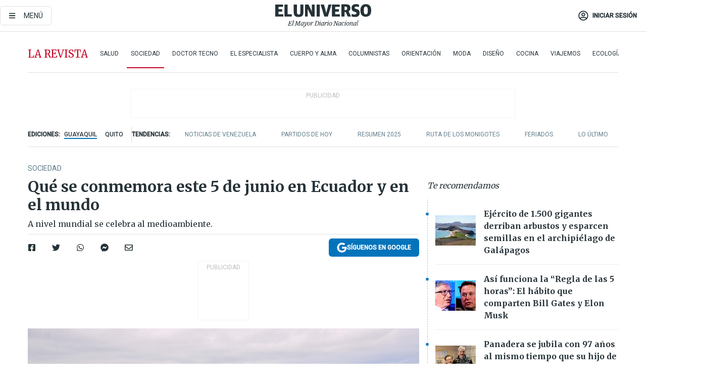

--- FILE ---
content_type: text/html; charset=utf-8
request_url: https://www.eluniverso.com/larevista/sociedad/que-se-conmemora-este-5-de-junio-en-ecuador-y-en-el-mundo-nota/?modulo=lo-ultimo-subseccion&plantilla=ampliada&seccion=La%20Revista
body_size: 89282
content:
<!DOCTYPE html><html lang="es"><head><meta charset="UTF-8"/><meta name="viewport" content="width=device-width, initial-scale=1, minimum-scale=1, maximum-scale=5"/><meta property="mrf:tags" content="tiponota:no_premium"/><meta name="robots" content="index, follow"/><meta name="robots" content="max-image-preview:large"/><title>Qué se conmemora este 5 de junio en Ecuador y en el mundo | Sociedad | La Revista | El Universo</title><meta name="description" content="A nivel mundial se celebra al medioambiente."/><link rel="canonical" href="https://www.eluniverso.com/larevista/sociedad/que-se-conmemora-este-5-de-junio-en-ecuador-y-en-el-mundo-nota/"/><meta name="abstract" content="A nivel mundial se celebra al medioambiente."/><link rel="amphtml" href="https://www.eluniverso.com/larevista/sociedad/que-se-conmemora-este-5-de-junio-en-ecuador-y-en-el-mundo-nota/?outputType=amp"/><meta name="twitter:site" content="@eluniversocom"/><meta name="twitter:site:id" content="1597931854"/><meta name="twitter:creator" content="@eluniversocom"/><meta name="twitter:creator:id" content="1597931854"/><meta name="twitter:url" content="https://www.eluniverso.com/larevista/sociedad/que-se-conmemora-este-5-de-junio-en-ecuador-y-en-el-mundo-nota/"/><meta name="twitter:title" content="Qué se conmemora este 5 de junio en Ecuador y en el mundo"/><meta name="twitter:description" content="A nivel mundial se celebra al medioambiente."/><meta name="twitter:image" content="https://www.eluniverso.com/resizer/v2/WXCUTIZNG2UXVQC3RDSGZDKMVE.jpg?auth=aa7ed34fb228c1959ad62db34a94c8bd732cfbde18619f3c6dbb05999a4d9396&amp;width=1005&amp;height=670&amp;quality=75&amp;smart=true"/><meta property="twitter:card" content="summary_large_image"/><meta name="fb:admins" content="100000069041809"/><meta name="fb:app_id" content="134434890019404"/><meta name="fb:pages" content="61449504559"/><meta name="og:site_name" content="El Universo"/><meta name="og:type" content="article"/><meta name="og:locale" content="es_LA"/><meta name="article:publisher" content="https://www.facebook.com/eluniversoec"/><meta name="og:title" content="Qué se conmemora este 5 de junio en Ecuador y en el mundo"/><meta name="og:url" content="https://www.eluniverso.com/larevista/sociedad/que-se-conmemora-este-5-de-junio-en-ecuador-y-en-el-mundo-nota/"/><meta name="og:description" content="A nivel mundial se celebra al medioambiente."/><meta name="og:image" content="https://www.eluniverso.com/resizer/v2/WXCUTIZNG2UXVQC3RDSGZDKMVE.jpg?auth=aa7ed34fb228c1959ad62db34a94c8bd732cfbde18619f3c6dbb05999a4d9396&amp;width=1005&amp;height=670&amp;quality=75&amp;smart=true"/><meta name="og:updated_time" content="2023-06-05T16:37:31.057Z"/><meta name="article:section" content="La Revista"/><meta name="article:tag" content="Medioambiente, Durán, Eloy Alfaro"/><meta name="article:published_time" content="2023-06-05T16:37:08.653Z"/><meta name="article:modified_time" content="2023-06-05T16:37:31.057Z"/><meta name="article:author" content="Redacción"/><meta name="cXenseParse:pageclass" content="article"/><meta name="cXenseParse:recs:pageclass" content="article"/><meta name="cXenseParse:pagetype" content="nota"/><meta name="cXenseParse:recs:pagetype" content="nota"/><meta name="cXenseParse:section" content="La Revista"/><meta name="cXenseParse:recs:section" content="La Revista"/><meta name="cXenseParse:subsection" content="Sociedad"/><meta name="cXenseParse:recs:subsection" content="Sociedad"/><meta name="cXenseParse:nombreTag" content="Medioambiente"/><meta name="cXenseParse:recs:nombreTag" content="Medioambiente"/><meta name="cXenseParse:nombreTag" content="Durán"/><meta name="cXenseParse:recs:nombreTag" content="Durán"/><meta name="cXenseParse:nombreTag" content="Eloy Alfaro"/><meta name="cXenseParse:recs:nombreTag" content="Eloy Alfaro"/><meta name="cXenseParse:nombreTag" content="no_premium"/><meta name="cXenseParse:recs:nombreTag" content="no_premium"/><meta name="cXenseParse:author" content="angel-paez"/><meta name="cXenseParse:recs:author" content="angel-paez"/><meta property="mrf:tags" content="sub-section:Sociedad"/><meta property="mrf:tags" content="equiporedaccion:Redacción Primera línea"/><script type="application/ld+json">{"@context":"https://schema.org","@type":"NewsArticle","mainEntityOfPage":{"@type":"WebPage","@id":"https://www.eluniverso.com/larevista/sociedad/que-se-conmemora-este-5-de-junio-en-ecuador-y-en-el-mundo-nota/"},"headline":"Qué se conmemora este 5 de junio en Ecuador y en el mundo","description":"A nivel mundial se celebra al medioambiente.","articleSection":["La Revista"],"keywords":"Medioambiente,Durán,Eloy Alfaro,no_premium","image":["https://www.eluniverso.com/resizer/v2/WXCUTIZNG2UXVQC3RDSGZDKMVE.jpg?auth=aa7ed34fb228c1959ad62db34a94c8bd732cfbde18619f3c6dbb05999a4d9396&width=1005&height=670&quality=75&smart=true"],"datePublished":"2023-06-05T16:37:08.653Z","dateModified":"2023-06-05T16:37:08.653Z","author":[{"@type":"Person","name":"Ángel Paez","url":"https://www.eluniverso.com/autor/angel-paez"}],"publisher":{"@type":"Organization","name":"El Universo","logo":{"@type":"ImageObject","url":"https://www.eluniverso.com/pf/resources/images/el-universo-meta-logo.jpg?d=638"}},"articleBody":"Este 5 de junio, el mundo se encuentra conmemorando el Día del Medio Ambiente, una fecha que recalca su importancia y reafirma las acciones que se deben realizar para su conservación.En este año se ha prioriza el mensaje de luchas contra la contaminación por plásticos. Desde 1973 se celebra el Día Mundial del Medio Ambiente y cada año es auspiciado por un país diferente, en este se trata de Costa de Marfil. El día mundial fue establecido en 1972 por la Asamblea General de las Naciones Unidas. Las Naciones Unidas señalaron que se producen más de 400 millones de toneladas de plástico al año y la mitad de esto se concibe para una vida útil de un solo uso, así como menos del 10% se recicla.Mientras que entre 19 y 23 millones de toneladas de desechos plásticos van hacia los mares, lagos y ríos. En el caso de los microplásticos, estos ya se encuentran en los alimentos, agua y aire. “Se estima que las personas ingieren más de 50.000 partículas de plástico cada año, e incluso muchas más si se tienen en cuenta las partículas inhaladas. Los productos plásticos de un solo uso que resultan desechados o quemados no solamente perjudican a la salud humana y la biodiversidad, sino que igualmente contaminan todo tipo de ecosistemas, desde los picos de montaña hasta el lecho marino”, se añadió.Además de conmemorar este día, en Ecuador también el 5 de junio se recuerda un fecha histórica. Se trata de la Revolución Liberal de 1895 que tuvo como protagonista a la figura de Eloy Alfaro Delgado.Ese día, en Comicio Público, se proclamó Jefe Supremo y General del Ejército a Eloy Alfaro Delgado, quien coincidencialmente el 5 de mayo del mismo año, es decir un mes antes, recibió una exaltación similar en la población manabita de Chone. Ignacio Robles es nombrado Jefe civil y militar de Guayaquil; más de 15.000 personas firmaron el documento.Enseguida de establecerse el triunfo de la Revolución, los dirigentes liberales invitaron a retornar al país al Gral. Eloy Alfaro, quien estaba en Corinto, Nicaragua, y seguía los acontecimientos sin dejar de alentar a sus amigos.Alfaro retornó a Ecuador el 18 de junio y los historiadores marcan como un hito en el país ya que marcó un legado de respeto a las libertades y a la igualdad entre los seres humanos. <b>(I)</b>","isAccessibleForFree":true}</script><script type="application/ld+json">{"@context":"https://schema.org","@type":"BreadcrumbList","itemListElement":[{"@type":"ListItem","position":1,"name":"home","item":"https://www.eluniverso.com"},{"@type":"ListItem","position":2,"name":"La Revista","item":"https://www.eluniverso.com/larevista"},{"@type":"ListItem","position":3,"name":"Sociedad","item":"https://www.eluniverso.com/larevista/sociedad"},{"@type":"ListItem","position":4,"name":"Qué se conmemora este 5 de junio en Ecuador y en el mundo"}]}</script><link rel="dns-prefetch" href="https://fonts.googleapis.com"/><link rel="preconnect" href="https://fonts.gstatic.com"/><link rel="preload" as="style" href="https://fonts.googleapis.com/css2?family=Merriweather:wght@300;400;700&amp;family=Roboto:wght@300;400;500&amp;display=swap"/><link rel="preconnect" href="https://securepubads.g.doubleclick.net"/><script type="application/javascript" id="polyfill-script">if(!Array.prototype.includes||!(window.Object && window.Object.assign)||!window.Promise||!window.Symbol||!window.fetch){document.write('<script type="application/javascript" src="/pf/dist/engine/polyfill.js?d=871&mxId=00000000" defer=""><\/script>')}</script><script id="fusion-engine-react-script" type="application/javascript" src="/pf/dist/engine/react.js?d=871&amp;mxId=00000000" defer=""></script><script id="fusion-engine-combinations-script" type="application/javascript" src="/pf/dist/components/combinations/default.js?d=871&amp;mxId=00000000" defer=""></script><link id="fusion-template-styles" rel="stylesheet" type="text/css" href="/pf/dist/components/combinations/default.css?d=871&amp;mxId=00000000"/><style data-styled="" data-styled-version="5.3.11">.fSVJiK{font-family:'Roboto',sans-serif;font-size:14px;padding-top:0.5rem;}/*!sc*/
data-styled.g17[id="sc-pye9px"]{content:"fSVJiK,"}/*!sc*/
</style><link rel="alternate" type="application/rss+xml" title="RSS" href="https://www.eluniverso.com/arc/outboundfeeds/rss/?outputType=xml"/><style>.svg-inline--fa,svg:not(:root).svg-inline--fa{overflow:visible}.svg-inline--fa{display:inline-block;font-size:inherit;height:1em;vertical-align:-.13em}.fa-lg{font-size:1.33em;line-height:.75em;vertical-align:-.07em}.fa-sm{font-size:.88em}html{overflow-x:hidden}#app-container .menublue{background-color:#0374bb;position:fixed}#app-container .menugray{background-color:#ebedf1;position:fixed}#app-container .menugray header{background-color:#ffbe00;border-radius:5px;margin-left:1rem;margin-right:1rem}#app-container .prose-text{word-break:break-word}#app-container .embeded-image img{margin:0}#app-container .embeded-image .img-content{margin-left:auto;margin-right:auto}.grecaptcha-badge{visibility:hidden}.swiper{height:100%;overflow:hidden;position:relative;width:100%}.swiper-vertical>.swiper-wrapper{flex-direction:column}.swiper-wrapper{box-sizing:content-box;display:flex;height:100%;position:relative;transition-property:transform;transition-timing-function:var(    --swiper-wrapper-transition-timing-function,initial  );width:100%;z-index:1}.swiper-android .swiper-slide,.swiper-wrapper{transform:translateZ(0)}.swiper-horizontal{touch-action:pan-y}.swiper-vertical{touch-action:pan-x}.swiper-slide{flex-shrink:0;transition-property:transform}.swiper-slide-invisible-blank{visibility:hidden}.swiper-autoheight,.swiper-autoheight .swiper-slide{height:auto}.swiper-autoheight .swiper-wrapper{align-items:flex-start;transition-property:transform,height}.swiper-backface-hidden .swiper-slide{-webkit-backface-visibility:hidden;backface-visibility:hidden;transform:translateZ(0)}.swiper-button-disabled svg{opacity:.3}.swiper-button{height:2.5rem;line-height:2.5rem;width:2.5rem}.prose{color:#263238;max-width:65ch}.prose [class~=lead]{color:#4b5563;font-size:1.25em;line-height:1.6;margin-bottom:1.2em;margin-top:1.2em}.prose a{color:#111827;font-weight:500;text-decoration:none}.prose strong{color:#111827;font-weight:600}.prose ol[type=A]{--list-counter-style:upper-alpha}.prose ol[type=a]{--list-counter-style:lower-alpha}.prose ol[type=A s]{--list-counter-style:upper-alpha}.prose ol[type=a s]{--list-counter-style:lower-alpha}.prose ol[type=I]{--list-counter-style:upper-roman}.prose ol[type=i]{--list-counter-style:lower-roman}.prose ol[type=I s]{--list-counter-style:upper-roman}.prose ol[type=i s]{--list-counter-style:lower-roman}.prose ol[type="1"]{--list-counter-style:decimal}.prose ol>li{padding-left:1.75em;position:relative}.prose ol>li:before{color:#6b7280;content:counter(list-item,var(--list-counter-style,decimal)) ".";font-weight:400;left:0;position:absolute}.prose ul>li{padding-bottom:.5rem;padding-left:1rem;padding-top:.5rem;position:relative}.prose ul>li:before{background-color:#455a64;border-radius:0;content:"";height:.3rem;left:.25em;position:absolute;top:1.3rem;width:.3rem}.prose hr{border-color:#e5e7eb;border-top-width:1px;margin-bottom:3em;margin-top:3em}.prose blockquote{border-left-color:#e5e7eb;border-left-width:.25rem;color:#111827;font-style:italic;font-weight:500;margin-bottom:1.6em;margin-top:1.6em;padding-left:1em;quotes:"\201C" "\201D" "\2018" "\2019"}.prose blockquote p:first-of-type:before{content:open-quote}.prose blockquote p:last-of-type:after{content:close-quote}.prose h1{color:#111827;font-size:2.25em;font-weight:800;line-height:1.1111111;margin-bottom:.8888889em;margin-top:0}.prose h2{color:#111827;font-size:1.5em;font-weight:700;line-height:1.3333333;margin-bottom:1em;margin-top:2em}.prose h3{font-size:1.25em;line-height:1.6;margin-bottom:.6em;margin-top:1.6em}.prose h3,.prose h4{color:#111827;font-weight:600}.prose h4{line-height:1.5;margin-bottom:.5em;margin-top:1.5em}.prose figure figcaption{color:#6b7280;font-size:.875em;line-height:1.4285714;margin-top:.8571429em}.prose code{color:#111827;font-size:.875em;font-weight:600}.prose code:after,.prose code:before{content:"`"}.prose a code{color:#111827}.prose pre{background-color:#1f2937;border-radius:.375rem;color:#e5e7eb;font-size:.875em;line-height:1.7142857;margin-bottom:1.7142857em;margin-top:1.7142857em;overflow-x:auto;padding:.8571429em 1.1428571em}.prose pre code{background-color:transparent;border-radius:0;border-width:0;color:inherit;font-family:inherit;font-size:inherit;font-weight:400;line-height:inherit;padding:0}.prose pre code:after,.prose pre code:before{content:none}.prose table{font-size:.875em;line-height:1.7142857;margin-bottom:2em;margin-top:2em;table-layout:auto;text-align:left;width:100%}.prose thead{border-bottom-color:#d1d5db;border-bottom-width:1px;color:#111827;font-weight:600}.prose thead th{padding-bottom:.5714286em;padding-left:.5714286em;padding-right:.5714286em;vertical-align:bottom}.prose tbody tr{border-bottom-color:#e5e7eb;border-bottom-width:1px}.prose tbody tr:last-child{border-bottom-width:0}.prose tbody td{padding:.5714286em;vertical-align:top}.prose{font-size:1rem;line-height:1.75}.prose p{margin-bottom:1.25em;margin-top:1.25em}.prose figure,.prose img,.prose video{margin-bottom:2em;margin-top:2em}.prose figure>*{margin-bottom:0;margin-top:0}.prose h2 code{font-size:.875em}.prose h3 code{font-size:.9em}.prose ol,.prose ul{margin-bottom:1.25em;margin-top:1.25em}.prose li{margin-bottom:.5em;margin-top:.5em}.prose>ul>li p{margin-bottom:.75em;margin-top:.75em}.prose>ul>li>:first-child{margin-top:1.25em}.prose>ul>li>:last-child{margin-bottom:1.25em}.prose ol ol,.prose ol ul,.prose ul ol,.prose ul ul{margin-bottom:.75em;margin-top:.75em}.prose h2+*,.prose h3+*,.prose h4+*,.prose hr+*{margin-top:0}.prose thead th:first-child{padding-left:0}.prose thead th:last-child{padding-right:0}.prose tbody td:first-child{padding-left:0}.prose tbody td:last-child{padding-right:0}.prose>:first-child{margin-top:0}.prose>:last-child{margin-bottom:0}.prose-lg{font-size:1.125rem;line-height:1.7777778}.prose-lg p{margin-bottom:1.3333333em;margin-top:1.3333333em}.prose-lg [class~=lead]{font-size:1.2222222em;line-height:1.4545455;margin-bottom:1.0909091em;margin-top:1.0909091em}.prose-lg blockquote{margin-bottom:1.6666667em;margin-top:1.6666667em;padding-left:1em}.prose-lg h1{font-size:2.6666667em;line-height:1;margin-bottom:.8333333em;margin-top:0}.prose-lg h2{font-size:1.6666667em;line-height:1.3333333;margin-bottom:1.0666667em;margin-top:1.8666667em}.prose-lg h3{font-size:1.3333333em;line-height:1.5;margin-bottom:.6666667em;margin-top:1.6666667em}.prose-lg h4{line-height:1.5555556;margin-bottom:.4444444em;margin-top:1.7777778em}.prose-lg figure,.prose-lg img,.prose-lg video{margin-bottom:1.7777778em;margin-top:1.7777778em}.prose-lg figure>*{margin-bottom:0;margin-top:0}.prose-lg figure figcaption{font-size:.8888889em;line-height:1.5;margin-top:1em}.prose-lg code{font-size:.8888889em}.prose-lg h2 code{font-size:.8666667em}.prose-lg h3 code{font-size:.875em}.prose-lg pre{border-radius:.375rem;font-size:.8888889em;line-height:1.75;margin-bottom:2em;margin-top:2em;padding:1em 1.5em}.prose-lg ul{margin-bottom:1.3333333em;margin-top:1.3333333em}.prose-lg li{margin-bottom:.6666667em;margin-top:.6666667em}.prose-lg ul>li{padding-left:1rem}.prose-lg ul>li:before{height:.3rem;left:.25em;top:1.3rem;width:.3rem}.prose-lg>ul>li p{margin-bottom:.8888889em;margin-top:.8888889em}.prose-lg>ul>li>:first-child{margin-top:1.3333333em}.prose-lg>ul>li>:last-child{margin-bottom:1.3333333em}.prose-lg ol ol,.prose-lg ol ul,.prose-lg ul ol,.prose-lg ul ul{margin-bottom:.8888889em;margin-top:.8888889em}.prose-lg hr{margin-bottom:3.1111111em;margin-top:3.1111111em}.prose-lg h2+*,.prose-lg h3+*,.prose-lg h4+*,.prose-lg hr+*{margin-top:0}.prose-lg table{font-size:.8888889em;line-height:1.5}.prose-lg thead th{padding-bottom:.75em;padding-left:.75em;padding-right:.75em}.prose-lg thead th:first-child{padding-left:0}.prose-lg thead th:last-child{padding-right:0}.prose-lg tbody td{padding:.75em}.prose-lg tbody td:first-child{padding-left:0}.prose-lg tbody td:last-child{padding-right:0}.prose-lg>:first-child{margin-top:0}.prose-lg>:last-child{margin-bottom:0}#clickio-splash-list{left:0;min-height:1px;right:auto;width:100%}#clickio-splash-iframe{margin:0;min-width:100%;opacity:0;overflow:visible}#clickio-splash-iframe,#clickio-splash-list{bottom:-100px;position:fixed;top:100vh;z-index:-1}#clickio-splash-iframe:not([height="100"]){bottom:0;max-height:100%;max-width:100%;opacity:1;top:0;z-index:2147483647}#clickio-splash-list:has(#clickio-splash-iframe:not([height="100"])){z-index:2147483647}#clickio-splash-list:has(#clickio-splash-iframe[height="100"][width="0"]){display:none}#clickio-splash-iframe[height="100"][width="0"]{display:none}/*! tailwindcss v3.4.4 | MIT License | https://tailwindcss.com*/*,:after,:before{border:0 solid;box-sizing:border-box}:after,:before{--tw-content:""}:host,html{line-height:1.5;-webkit-text-size-adjust:100%;font-family:ui-sans-serif,system-ui,sans-serif,Apple Color Emoji,Segoe UI Emoji,Segoe UI Symbol,Noto Color Emoji;font-feature-settings:normal;font-variation-settings:normal;-moz-tab-size:4;-o-tab-size:4;tab-size:4;-webkit-tap-highlight-color:transparent}body{line-height:inherit;margin:0}hr{border-top-width:1px;color:inherit;height:0}abbr:where([title]){-webkit-text-decoration:underline dotted;text-decoration:underline dotted}h1,h2,h3,h4,h5,h6{font-size:inherit;font-weight:inherit}a{color:inherit;text-decoration:inherit}b,strong{font-weight:bolder}code,kbd,pre,samp{font-family:ui-monospace,SFMono-Regular,Menlo,Monaco,Consolas,Liberation Mono,Courier New,monospace;font-feature-settings:normal;font-size:1em;font-variation-settings:normal}small{font-size:80%}sub,sup{font-size:75%;line-height:0;position:relative;vertical-align:baseline}sub{bottom:-.25em}sup{top:-.5em}table{border-collapse:collapse;border-color:inherit;text-indent:0}button,input,optgroup,select,textarea{color:inherit;font-family:inherit;font-feature-settings:inherit;font-size:100%;font-variation-settings:inherit;font-weight:inherit;letter-spacing:inherit;line-height:inherit;margin:0;padding:0}button,select{text-transform:none}button,input:where([type=button]),input:where([type=reset]),input:where([type=submit]){-webkit-appearance:button;background-color:transparent;background-image:none}:-moz-focusring{outline:auto}:-moz-ui-invalid{box-shadow:none}progress{vertical-align:baseline}::-webkit-inner-spin-button,::-webkit-outer-spin-button{height:auto}[type=search]{-webkit-appearance:textfield;outline-offset:-2px}::-webkit-search-decoration{-webkit-appearance:none}::-webkit-file-upload-button{-webkit-appearance:button;font:inherit}summary{display:list-item}blockquote,dd,dl,figure,h1,h2,h3,h4,h5,h6,hr,p,pre{margin:0}fieldset{margin:0}fieldset,legend{padding:0}menu,ol,ul{list-style:none;margin:0;padding:0}dialog{padding:0}textarea{resize:vertical}input::-moz-placeholder,textarea::-moz-placeholder{color:#9ca3af;opacity:1}input::placeholder,textarea::placeholder{color:#9ca3af;opacity:1}[role=button],button{cursor:pointer}:disabled{cursor:default}audio,canvas,embed,iframe,img,object,svg,video{display:block;vertical-align:middle}img,video{height:auto;max-width:100%}[hidden]{display:none}*,:after,:before{--tw-border-spacing-x:0;--tw-border-spacing-y:0;--tw-translate-x:0;--tw-translate-y:0;--tw-rotate:0;--tw-skew-x:0;--tw-skew-y:0;--tw-scale-x:1;--tw-scale-y:1;--tw-pan-x: ;--tw-pan-y: ;--tw-pinch-zoom: ;--tw-scroll-snap-strictness:proximity;--tw-gradient-from-position: ;--tw-gradient-via-position: ;--tw-gradient-to-position: ;--tw-ordinal: ;--tw-slashed-zero: ;--tw-numeric-figure: ;--tw-numeric-spacing: ;--tw-numeric-fraction: ;--tw-ring-inset: ;--tw-ring-offset-width:0px;--tw-ring-offset-color:#fff;--tw-ring-color:rgba(3,116,187,.5);--tw-ring-offset-shadow:0 0 #0000;--tw-ring-shadow:0 0 #0000;--tw-shadow:0 0 #0000;--tw-shadow-colored:0 0 #0000;--tw-blur: ;--tw-brightness: ;--tw-contrast: ;--tw-grayscale: ;--tw-hue-rotate: ;--tw-invert: ;--tw-saturate: ;--tw-sepia: ;--tw-drop-shadow: ;--tw-backdrop-blur: ;--tw-backdrop-brightness: ;--tw-backdrop-contrast: ;--tw-backdrop-grayscale: ;--tw-backdrop-hue-rotate: ;--tw-backdrop-invert: ;--tw-backdrop-opacity: ;--tw-backdrop-saturate: ;--tw-backdrop-sepia: ;--tw-contain-size: ;--tw-contain-layout: ;--tw-contain-paint: ;--tw-contain-style: }::backdrop{--tw-border-spacing-x:0;--tw-border-spacing-y:0;--tw-translate-x:0;--tw-translate-y:0;--tw-rotate:0;--tw-skew-x:0;--tw-skew-y:0;--tw-scale-x:1;--tw-scale-y:1;--tw-pan-x: ;--tw-pan-y: ;--tw-pinch-zoom: ;--tw-scroll-snap-strictness:proximity;--tw-gradient-from-position: ;--tw-gradient-via-position: ;--tw-gradient-to-position: ;--tw-ordinal: ;--tw-slashed-zero: ;--tw-numeric-figure: ;--tw-numeric-spacing: ;--tw-numeric-fraction: ;--tw-ring-inset: ;--tw-ring-offset-width:0px;--tw-ring-offset-color:#fff;--tw-ring-color:rgba(3,116,187,.5);--tw-ring-offset-shadow:0 0 #0000;--tw-ring-shadow:0 0 #0000;--tw-shadow:0 0 #0000;--tw-shadow-colored:0 0 #0000;--tw-blur: ;--tw-brightness: ;--tw-contrast: ;--tw-grayscale: ;--tw-hue-rotate: ;--tw-invert: ;--tw-saturate: ;--tw-sepia: ;--tw-drop-shadow: ;--tw-backdrop-blur: ;--tw-backdrop-brightness: ;--tw-backdrop-contrast: ;--tw-backdrop-grayscale: ;--tw-backdrop-hue-rotate: ;--tw-backdrop-invert: ;--tw-backdrop-opacity: ;--tw-backdrop-saturate: ;--tw-backdrop-sepia: ;--tw-contain-size: ;--tw-contain-layout: ;--tw-contain-paint: ;--tw-contain-style: }.\!container{margin-left:auto;margin-right:auto;width:100%}.container{margin-left:auto;margin-right:auto;width:100%}@media (min-width:640px){.\!container{max-width:640px}.container{max-width:640px}}@media (min-width:768px){.\!container{max-width:768px}.container{max-width:768px}}@media (min-width:1024px){.\!container{max-width:1024px}.container{max-width:1024px}}@media (min-width:1280px){.\!container{max-width:1280px}.container{max-width:1280px}}.badge{background-color:#e6edf3;border-radius:.125rem;box-sizing:border-box;color:#616161;font-family:Roboto,sans-serif;line-height:1.6;padding:0 .5rem;text-transform:uppercase}.badge-warning{background-color:#fbc02d}.badge-danger{background-color:#d32f2f}.button{background-color:#e6edf3;border-radius:.375rem;box-sizing:border-box;cursor:pointer;font-family:Roboto,sans-serif;outline:none;text-decoration:none;text-transform:uppercase}.button:disabled{cursor:not-allowed;pointer-events:all}.button-primary{background-color:#0374bb;border:1px solid #0374bb;color:#fff}.button-primary:hover{background-color:#0196d8}.button-primary:focus{background-color:#0374bb;border-color:#0196d8}.button-primary:active{background-color:#087ec5}.button-primary:disabled{background-color:#1b7ebb;border-color:#1b7ebb;color:#fff}.button-secondary{background-color:#fff;border:solid #0374bb;color:#0374bb}.button-secondary:focus,.button-secondary:hover{background-color:#e6edf3}.button-secondary:active{background-color:#1b7ebb}.button-secondary:disabled{border-color:#1b7ebb}.button-tertiary{background-color:#fff;border:1px solid #e0e0e0;color:#263238}.button-tertiary:focus,.button-tertiary:hover{background-color:#eceff1}.button-tertiary:active{background-color:#cfd8dc}.button-tertiary:disabled{bordercolor:#b0bec5}.button-destructive{background-color:#d32f2f;border:solid #d32f2f;color:#fff}.button-destructive:hover{background-color:#9a0007}.button-destructive:focus{background-color:#d32f2f;border-color:#9a0007}.button-destructive:active{background-color:#9a0007}.button-destructive:disabled{background-color:#f7d6d5;bordercolor:#f7d6d5;color:#fff}.button-ghost{background-color:transparent;border-color:transparent;color:#0374bb}.button-ghost:focus,.button-ghost:hover{background-color:#e6edf3}.button-ghost:active{background-color:#1b7ebb}.button-special{background-color:transparent;border-color:#fff;color:#fff}.sr-only{height:1px;margin:-1px;overflow:hidden;padding:0;position:absolute;width:1px;clip:rect(0,0,0,0);border-width:0;white-space:nowrap}.pointer-events-none{pointer-events:none}.visible{visibility:visible}.static{position:static}.fixed{position:fixed}.absolute{position:absolute}.relative{position:relative}.\!sticky{position:sticky}.sticky{position:sticky}.inset-0{inset:0}.-inset-y-1{bottom:-.5rem;top:-.5rem}.inset-x-0{left:0;right:0}.inset-y-0{bottom:0;top:0}.-bottom-2{bottom:-1rem}.-bottom-2\.5{bottom:-1.25rem}.-top-1{top:-.5rem}.bottom-0{bottom:0}.bottom-4{bottom:2rem}.left-0{left:0}.left-0\.5{left:.25rem}.left-1\/2{left:50%}.left-2{left:1rem}.left-4{left:2rem}.right-0{right:0}.right-2{right:1rem}.top-0{top:0}.top-0\.5{top:.25rem}.top-2{top:1rem}.top-5{top:2.5rem}.top-7{top:3.5rem}.z-0{z-index:0}.z-10{z-index:10}.z-50{z-index:50}.order-1{order:1}.order-2{order:2}.order-3{order:3}.order-4{order:4}.order-5{order:5}.order-last{order:9999}.col-span-1{grid-column:span 1/span 1}.col-span-10{grid-column:span 10/span 10}.col-span-11{grid-column:span 11/span 11}.col-span-12{grid-column:span 12/span 12}.col-span-2{grid-column:span 2/span 2}.col-span-3{grid-column:span 3/span 3}.col-span-4{grid-column:span 4/span 4}.col-span-5{grid-column:span 5/span 5}.col-span-6{grid-column:span 6/span 6}.col-span-7{grid-column:span 7/span 7}.col-span-8{grid-column:span 8/span 8}.col-span-9{grid-column:span 9/span 9}.row-span-2{grid-row:span 2/span 2}.row-span-3{grid-row:span 3/span 3}.row-span-4{grid-row:span 4/span 4}.row-span-6{grid-row:span 6/span 6}.float-right{float:right}.m-0{margin:0}.m-0\.5{margin:.25rem}.m-1{margin:.5rem}.m-2{margin:1rem}.m-4{margin:2rem}.m-auto{margin:auto}.-mx-2{margin-left:-1rem;margin-right:-1rem}.-mx-4{margin-left:-2rem;margin-right:-2rem}.mx-0{margin-left:0;margin-right:0}.mx-0\.5{margin-left:.25rem;margin-right:.25rem}.mx-1{margin-left:.5rem;margin-right:.5rem}.mx-10{margin-left:5rem;margin-right:5rem}.mx-2{margin-left:1rem;margin-right:1rem}.mx-3{margin-left:1.5rem;margin-right:1.5rem}.mx-4{margin-left:2rem;margin-right:2rem}.mx-5{margin-left:2.5rem;margin-right:2.5rem}.mx-6{margin-left:3rem;margin-right:3rem}.mx-7{margin-left:3.5rem;margin-right:3.5rem}.mx-8{margin-left:4rem;margin-right:4rem}.mx-9{margin-left:4.5rem;margin-right:4.5rem}.mx-auto{margin-left:auto;margin-right:auto}.my-0{margin-bottom:0;margin-top:0}.my-0\.5{margin-bottom:.25rem;margin-top:.25rem}.my-1{margin-bottom:.5rem;margin-top:.5rem}.my-2{margin-bottom:1rem;margin-top:1rem}.my-3{margin-bottom:1.5rem;margin-top:1.5rem}.my-4{margin-bottom:2rem;margin-top:2rem}.my-5{margin-bottom:2.5rem;margin-top:2.5rem}.-ml-2{margin-left:-1rem}.-mt-1{margin-top:-.5rem}.mb-0{margin-bottom:0}.mb-0\.5{margin-bottom:.25rem}.mb-1{margin-bottom:.5rem}.mb-2{margin-bottom:1rem}.mb-3{margin-bottom:1.5rem}.mb-4{margin-bottom:2rem}.mb-5{margin-bottom:2.5rem}.mb-6{margin-bottom:3rem}.mb-7{margin-bottom:3.5rem}.mb-8{margin-bottom:4rem}.mb-9{margin-bottom:4.5rem}.ml-0{margin-left:0}.ml-0\.5{margin-left:.25rem}.ml-1{margin-left:.5rem}.ml-11{margin-left:5.5rem}.ml-2{margin-left:1rem}.ml-3{margin-left:1.5rem}.ml-4{margin-left:2rem}.mr-0{margin-right:0}.mr-0\.5{margin-right:.25rem}.mr-1{margin-right:.5rem}.mr-2{margin-right:1rem}.mr-4{margin-right:2rem}.mt-0{margin-top:0}.mt-0\.5{margin-top:.25rem}.mt-1{margin-top:.5rem}.mt-2{margin-top:1rem}.mt-3{margin-top:1.5rem}.mt-4{margin-top:2rem}.mt-5{margin-top:2.5rem}.mt-6{margin-top:3rem}.mt-7{margin-top:3.5rem}.mt-8{margin-top:4rem}.mt-9{margin-top:4.5rem}.box-border{box-sizing:border-box}.\!block{display:block}.block{display:block}.inline-block{display:inline-block}.inline{display:inline}.flex{display:flex}.inline-flex{display:inline-flex}.table{display:table}.grid{display:grid}.hidden{display:none}.h-0{height:0}.h-0\.5{height:.25rem}.h-1{height:.5rem}.h-10{height:5rem}.h-12{height:6.5rem}.h-13{height:8rem}.h-2{height:1rem}.h-3{height:1.5rem}.h-4{height:2rem}.h-44{height:11rem}.h-48{height:12rem}.h-5{height:2.5rem}.h-56{height:14rem}.h-6{height:3rem}.h-64{height:16rem}.h-7{height:3.5rem}.h-8{height:4rem}.h-9{height:4.5rem}.h-96{height:24rem}.h-\[400px\]{height:400px}.h-\[600px\]{height:600px}.h-auto{height:auto}.h-full{height:100%}.h-max{height:-moz-max-content;height:max-content}.max-h-full{max-height:100%}.w-1{width:.5rem}.w-1\/2{width:50%}.w-1\/3{width:33.333333%}.w-1\/4{width:25%}.w-1\/5{width:20%}.w-10{width:5rem}.w-11{width:5.5rem}.w-11\/12{width:91.666667%}.w-12{width:6.5rem}.w-14{width:9rem}.w-2{width:1rem}.w-2\/5{width:40%}.w-3{width:1.5rem}.w-3\/12{width:25%}.w-3\/4{width:75%}.w-3\/5{width:60%}.w-3\/6{width:50%}.w-4{width:2rem}.w-4\/5{width:80%}.w-44{width:11rem}.w-48{width:12rem}.w-5{width:2.5rem}.w-56{width:14rem}.w-6{width:3rem}.w-64{width:16rem}.w-7{width:3.5rem}.w-8{width:4rem}.w-9{width:4.5rem}.w-\[270px\]{width:270px}.w-\[300px\]{width:300px}.w-full{width:100%}.min-w-1\/2{min-width:50%}.min-w-1\/3{min-width:30%}.min-w-1\/5{min-width:20%}.min-w-16{min-width:10rem}.min-w-3\/4{min-width:75%}.min-w-full{min-width:100%}.max-w-14{max-width:12rem}.max-w-17{max-width:15rem}.max-w-20{max-width:18rem}.max-w-4{max-width:2rem}.max-w-4xl{max-width:56rem}.max-w-full{max-width:100%}.max-w-lg{max-width:32rem}.max-w-none{max-width:none}.max-w-screen-lg{max-width:1024px}.max-w-screen-md{max-width:768px}.max-w-sm{max-width:24rem}.flex-1{flex:1 1 0%}.flex-auto{flex:1 1 auto}.flex-none{flex:none}.flex-shrink-0{flex-shrink:0}.basis-1\/4{flex-basis:25%}.basis-3\/4{flex-basis:75%}.-translate-x-1\/2{--tw-translate-x:-50%}.-translate-x-1\/2,.transform{transform:translate(var(--tw-translate-x),var(--tw-translate-y)) rotate(var(--tw-rotate)) skewX(var(--tw-skew-x)) skewY(var(--tw-skew-y)) scaleX(var(--tw-scale-x)) scaleY(var(--tw-scale-y))}@keyframes fade-in-up{0%{opacity:0;transform:translateY(10px)}to{opacity:1;transform:translateY(0)}}.animate-fade-in-up{animation:fade-in-up .5s ease-out}@keyframes pulse{50%{opacity:.5}}.animate-pulse{animation:pulse 2s cubic-bezier(.4,0,.6,1) infinite}@keyframes slide-in-down{0%{transform:translate3d(0,-100%,0);visibility:visible}to{transform:translateZ(0)}}.animate-slide-in-down{animation:slide-in-down .5s ease-out}.cursor-default{cursor:default}.cursor-not-allowed{cursor:not-allowed}.cursor-pointer{cursor:pointer}.resize{resize:both}.list-disc{list-style-type:disc}.appearance-none{-webkit-appearance:none;-moz-appearance:none;appearance:none}.auto-rows-max{grid-auto-rows:max-content}.grid-cols-1{grid-template-columns:repeat(1,minmax(0,1fr))}.grid-cols-12{grid-template-columns:repeat(12,minmax(0,1fr))}.grid-cols-2{grid-template-columns:repeat(2,minmax(0,1fr))}.grid-cols-3{grid-template-columns:repeat(3,minmax(0,1fr))}.grid-cols-6{grid-template-columns:repeat(6,minmax(0,1fr))}.grid-cols-9{grid-template-columns:repeat(9,minmax(0,1fr))}.grid-rows-6{grid-template-rows:repeat(6,minmax(0,1fr))}.flex-row{flex-direction:row}.flex-row-reverse{flex-direction:row-reverse}.flex-col{flex-direction:column}.flex-col-reverse{flex-direction:column-reverse}.flex-wrap{flex-wrap:wrap}.place-items-center{place-items:center}.content-center{align-content:center}.items-start{align-items:flex-start}.items-end{align-items:flex-end}.items-center{align-items:center}.items-baseline{align-items:baseline}.justify-start{justify-content:flex-start}.justify-end{justify-content:flex-end}.justify-center{justify-content:center}.justify-between{justify-content:space-between}.justify-around{justify-content:space-around}.justify-evenly{justify-content:space-evenly}.justify-items-center{justify-items:center}.gap-1{gap:.5rem}.gap-2{gap:1rem}.gap-3{gap:1.5rem}.gap-4{gap:2rem}.gap-6{gap:3rem}.gap-x-2{-moz-column-gap:1rem;column-gap:1rem}.space-x-1>:not([hidden])~:not([hidden]){--tw-space-x-reverse:0;margin-left:calc(.5rem*(1 - var(--tw-space-x-reverse)));margin-right:calc(.5rem*var(--tw-space-x-reverse))}.space-x-2>:not([hidden])~:not([hidden]){--tw-space-x-reverse:0;margin-left:calc(1rem*(1 - var(--tw-space-x-reverse)));margin-right:calc(1rem*var(--tw-space-x-reverse))}.space-x-3>:not([hidden])~:not([hidden]){--tw-space-x-reverse:0;margin-left:calc(1.5rem*(1 - var(--tw-space-x-reverse)));margin-right:calc(1.5rem*var(--tw-space-x-reverse))}.space-x-4>:not([hidden])~:not([hidden]){--tw-space-x-reverse:0;margin-left:calc(2rem*(1 - var(--tw-space-x-reverse)));margin-right:calc(2rem*var(--tw-space-x-reverse))}.space-x-5>:not([hidden])~:not([hidden]){--tw-space-x-reverse:0;margin-left:calc(2.5rem*(1 - var(--tw-space-x-reverse)));margin-right:calc(2.5rem*var(--tw-space-x-reverse))}.space-x-6>:not([hidden])~:not([hidden]){--tw-space-x-reverse:0;margin-left:calc(3rem*(1 - var(--tw-space-x-reverse)));margin-right:calc(3rem*var(--tw-space-x-reverse))}.space-y-1>:not([hidden])~:not([hidden]){--tw-space-y-reverse:0;margin-bottom:calc(.5rem*var(--tw-space-y-reverse));margin-top:calc(.5rem*(1 - var(--tw-space-y-reverse)))}.space-y-2>:not([hidden])~:not([hidden]){--tw-space-y-reverse:0;margin-bottom:calc(1rem*var(--tw-space-y-reverse));margin-top:calc(1rem*(1 - var(--tw-space-y-reverse)))}.space-y-3>:not([hidden])~:not([hidden]){--tw-space-y-reverse:0;margin-bottom:calc(1.5rem*var(--tw-space-y-reverse));margin-top:calc(1.5rem*(1 - var(--tw-space-y-reverse)))}.space-y-4>:not([hidden])~:not([hidden]){--tw-space-y-reverse:0;margin-bottom:calc(2rem*var(--tw-space-y-reverse));margin-top:calc(2rem*(1 - var(--tw-space-y-reverse)))}.space-y-5>:not([hidden])~:not([hidden]){--tw-space-y-reverse:0;margin-bottom:calc(2.5rem*var(--tw-space-y-reverse));margin-top:calc(2.5rem*(1 - var(--tw-space-y-reverse)))}.space-y-6>:not([hidden])~:not([hidden]){--tw-space-y-reverse:0;margin-bottom:calc(3rem*var(--tw-space-y-reverse));margin-top:calc(3rem*(1 - var(--tw-space-y-reverse)))}.divide-x>:not([hidden])~:not([hidden]){--tw-divide-x-reverse:0;border-left-width:calc(1px*(1 - var(--tw-divide-x-reverse)));border-right-width:calc(1px*var(--tw-divide-x-reverse))}.divide-y>:not([hidden])~:not([hidden]){--tw-divide-y-reverse:0;border-bottom-width:calc(1px*var(--tw-divide-y-reverse));border-top-width:calc(1px*(1 - var(--tw-divide-y-reverse)))}.self-center{align-self:center}.justify-self-center{justify-self:center}.overflow-auto{overflow:auto}.overflow-hidden{overflow:hidden}.overflow-x-auto{overflow-x:auto}.overflow-y-auto{overflow-y:auto}.truncate{overflow:hidden;text-overflow:ellipsis;white-space:nowrap}.whitespace-normal{white-space:normal}.whitespace-nowrap{white-space:nowrap}.whitespace-pre{white-space:pre}.break-words{overflow-wrap:break-word}.rounded{border-radius:.25rem}.rounded-2xl{border-radius:1rem}.rounded-full{border-radius:9999px}.rounded-lg{border-radius:.5rem}.rounded-md{border-radius:.375rem}.rounded-sm{border-radius:.125rem}.rounded-xl{border-radius:.75rem}.rounded-b-lg{border-bottom-left-radius:.5rem;border-bottom-right-radius:.5rem}.rounded-b-md{border-bottom-right-radius:.375rem}.rounded-b-md,.rounded-l-md{border-bottom-left-radius:.375rem}.rounded-l-md{border-top-left-radius:.375rem}.rounded-r-md{border-bottom-right-radius:.375rem}.rounded-r-md,.rounded-t-md{border-top-right-radius:.375rem}.rounded-t-md{border-top-left-radius:.375rem}.border{border-width:1px}.border-0{border-width:0}.border-2{border-width:2px}.border-4{border-width:4px}.border-b{border-bottom-width:1px}.border-b-2{border-bottom-width:2px}.border-b-4{border-bottom-width:4px}.border-l{border-left-width:1px}.border-l-2{border-left-width:2px}.border-r{border-right-width:1px}.border-r-2{border-right-width:2px}.border-t{border-top-width:1px}.border-t-2{border-top-width:2px}.border-t-4{border-top-width:4px}.border-solid{border-style:solid}.border-dashed{border-style:dashed}.border-dotted{border-style:dotted}.border-none{border-style:none}.border-badge-100{--tw-border-opacity:1;border-color:rgb(237 28 35/var(--tw-border-opacity))}.border-black{--tw-border-opacity:1;border-color:rgb(0 0 0/var(--tw-border-opacity))}.border-blue-100{--tw-border-opacity:1;border-color:rgb(27 126 187/var(--tw-border-opacity))}.border-blue-400{--tw-border-opacity:1;border-color:rgb(94 146 243/var(--tw-border-opacity))}.border-blue-500{--tw-border-opacity:1;border-color:rgb(3 116 187/var(--tw-border-opacity))}.border-blue-800{--tw-border-opacity:1;border-color:rgb(8 126 197/var(--tw-border-opacity))}.border-danger-500{--tw-border-opacity:1;border-color:rgb(211 47 47/var(--tw-border-opacity))}.border-deportes-600{--tw-border-opacity:1;border-color:rgb(39 135 49/var(--tw-border-opacity))}.border-entretenimiento-600{--tw-border-opacity:1;border-color:rgb(244 81 30/var(--tw-border-opacity))}.border-green-600{--tw-border-opacity:1;border-color:rgb(86 184 98/var(--tw-border-opacity))}.border-grey-100{--tw-border-opacity:1;border-color:rgb(245 245 245/var(--tw-border-opacity))}.border-grey-200{--tw-border-opacity:1;border-color:rgb(238 238 238/var(--tw-border-opacity))}.border-grey-300{--tw-border-opacity:1;border-color:rgb(224 224 224/var(--tw-border-opacity))}.border-grey-400{--tw-border-opacity:1;border-color:rgb(189 189 189/var(--tw-border-opacity))}.border-grey-800{--tw-border-opacity:1;border-color:rgb(66 66 66/var(--tw-border-opacity))}.border-information-200{--tw-border-opacity:1;border-color:rgb(207 230 250/var(--tw-border-opacity))}.border-information-500{--tw-border-opacity:1;border-color:rgb(21 101 192/var(--tw-border-opacity))}.border-larevista-600{--tw-border-opacity:1;border-color:rgb(198 5 37/var(--tw-border-opacity))}.border-light{--tw-border-opacity:1;border-color:rgb(84 110 122/var(--tw-border-opacity))}.border-opinion-600{--tw-border-opacity:1;border-color:rgb(142 36 170/var(--tw-border-opacity))}.border-prensa-100{--tw-border-opacity:1;border-color:rgb(255 190 0/var(--tw-border-opacity))}.border-silver-100{--tw-border-opacity:1;border-color:rgb(207 216 220/var(--tw-border-opacity))}.border-silver-200{--tw-border-opacity:1;border-color:rgb(176 190 197/var(--tw-border-opacity))}.border-silver-400{--tw-border-opacity:1;border-color:rgb(120 144 156/var(--tw-border-opacity))}.border-silver-50{--tw-border-opacity:1;border-color:rgb(236 239 241/var(--tw-border-opacity))}.border-silver-500{--tw-border-opacity:1;border-color:rgb(96 125 139/var(--tw-border-opacity))}.border-silver-800{--tw-border-opacity:1;border-color:rgb(55 71 79/var(--tw-border-opacity))}.border-silver-900{--tw-border-opacity:1;border-color:rgb(38 50 56/var(--tw-border-opacity))}.border-skyblue-500{--tw-border-opacity:1;border-color:rgb(136 178 220/var(--tw-border-opacity))}.border-transparent{border-color:transparent}.border-white{--tw-border-opacity:1;border-color:rgb(255 255 255/var(--tw-border-opacity))}.bg-\[\#dd4a14\]{--tw-bg-opacity:1;background-color:rgb(221 74 20/var(--tw-bg-opacity))}.bg-badge-100{--tw-bg-opacity:1;background-color:rgb(237 28 35/var(--tw-bg-opacity))}.bg-badge-200{--tw-bg-opacity:1;background-color:rgb(68 169 223/var(--tw-bg-opacity))}.bg-badge-300{--tw-bg-opacity:1;background-color:rgb(121 145 157/var(--tw-bg-opacity))}.bg-badge-400{--tw-bg-opacity:1;background-color:rgb(241 241 241/var(--tw-bg-opacity))}.bg-badge-600{--tw-bg-opacity:1;background-color:rgb(254 122 1/var(--tw-bg-opacity))}.bg-benefits{--tw-bg-opacity:1;background-color:rgb(242 242 242/var(--tw-bg-opacity))}.bg-blackfriday-200{--tw-bg-opacity:1;background-color:rgb(220 174 89/var(--tw-bg-opacity))}.bg-blue-200{--tw-bg-opacity:1;background-color:rgb(4 57 116/var(--tw-bg-opacity))}.bg-blue-50{--tw-bg-opacity:1;background-color:rgb(230 237 243/var(--tw-bg-opacity))}.bg-blue-500{--tw-bg-opacity:1;background-color:rgb(3 116 187/var(--tw-bg-opacity))}.bg-blue-600{--tw-bg-opacity:1;background-color:rgb(1 150 216/var(--tw-bg-opacity))}.bg-blue-700{--tw-bg-opacity:1;background-color:rgb(8 79 141/var(--tw-bg-opacity))}.bg-blue-800{--tw-bg-opacity:1;background-color:rgb(8 126 197/var(--tw-bg-opacity))}.bg-copaamerica-100{--tw-bg-opacity:1;background-color:rgb(170 33 37/var(--tw-bg-opacity))}.bg-copaamerica-200{--tw-bg-opacity:1;background-color:rgb(39 93 175/var(--tw-bg-opacity))}.bg-danger-500{--tw-bg-opacity:1;background-color:rgb(211 47 47/var(--tw-bg-opacity))}.bg-deportes-600{--tw-bg-opacity:1;background-color:rgb(39 135 49/var(--tw-bg-opacity))}.bg-green-600{--tw-bg-opacity:1;background-color:rgb(86 184 98/var(--tw-bg-opacity))}.bg-grey-100{--tw-bg-opacity:1;background-color:rgb(245 245 245/var(--tw-bg-opacity))}.bg-grey-1000{--tw-bg-opacity:1;background-color:rgb(54 71 79/var(--tw-bg-opacity))}.bg-grey-200{--tw-bg-opacity:1;background-color:rgb(238 238 238/var(--tw-bg-opacity))}.bg-grey-300{--tw-bg-opacity:1;background-color:rgb(224 224 224/var(--tw-bg-opacity))}.bg-grey-50{--tw-bg-opacity:1;background-color:rgb(250 250 250/var(--tw-bg-opacity))}.bg-grey-500{--tw-bg-opacity:1;background-color:rgb(158 158 158/var(--tw-bg-opacity))}.bg-grey-700{--tw-bg-opacity:1;background-color:rgb(97 97 97/var(--tw-bg-opacity))}.bg-grey-900{--tw-bg-opacity:1;background-color:rgb(33 33 33/var(--tw-bg-opacity))}.bg-mundial-100{--tw-bg-opacity:1;background-color:rgb(128 25 46/var(--tw-bg-opacity))}.bg-prensa-100{--tw-bg-opacity:1;background-color:rgb(255 190 0/var(--tw-bg-opacity))}.bg-silver-100{--tw-bg-opacity:1;background-color:rgb(207 216 220/var(--tw-bg-opacity))}.bg-silver-1000{--tw-bg-opacity:1;background-color:rgb(241 243 244/var(--tw-bg-opacity))}.bg-silver-200{--tw-bg-opacity:1;background-color:rgb(176 190 197/var(--tw-bg-opacity))}.bg-silver-50{--tw-bg-opacity:1;background-color:rgb(236 239 241/var(--tw-bg-opacity))}.bg-silver-600{--tw-bg-opacity:1;background-color:rgb(84 110 122/var(--tw-bg-opacity))}.bg-silver-700{--tw-bg-opacity:1;background-color:rgb(69 90 100/var(--tw-bg-opacity))}.bg-silver-800{--tw-bg-opacity:1;background-color:rgb(55 71 79/var(--tw-bg-opacity))}.bg-silver-900{--tw-bg-opacity:1;background-color:rgb(38 50 56/var(--tw-bg-opacity))}.bg-skyblue-100,.bg-skyblue-200{--tw-bg-opacity:1;background-color:rgb(239 244 252/var(--tw-bg-opacity))}.bg-skyblue-300{--tw-bg-opacity:1;background-color:rgb(38 182 253/var(--tw-bg-opacity))}.bg-sucess-800{--tw-bg-opacity:1;background-color:rgb(8 127 35/var(--tw-bg-opacity))}.bg-transparent{background-color:transparent}.bg-warning-500{--tw-bg-opacity:1;background-color:rgb(251 192 45/var(--tw-bg-opacity))}.bg-white{--tw-bg-opacity:1;background-color:rgb(255 255 255/var(--tw-bg-opacity))}.bg-gradient-to-b{background-image:linear-gradient(to bottom,var(--tw-gradient-stops))}.bg-gradient-to-r{background-image:linear-gradient(to right,var(--tw-gradient-stops))}.from-blue-500{--tw-gradient-from:#0374bb var(--tw-gradient-from-position);--tw-gradient-to:rgba(3,116,187,0) var(--tw-gradient-to-position);--tw-gradient-stops:var(--tw-gradient-from),var(--tw-gradient-to)}.from-grey-500{--tw-gradient-from:#9e9e9e var(--tw-gradient-from-position);--tw-gradient-to:hsla(0,0%,62%,0) var(--tw-gradient-to-position);--tw-gradient-stops:var(--tw-gradient-from),var(--tw-gradient-to)}.to-green-500{--tw-gradient-to:#92df56 var(--tw-gradient-to-position)}.to-grey-800{--tw-gradient-to:#424242 var(--tw-gradient-to-position)}.object-contain{-o-object-fit:contain;object-fit:contain}.object-cover{-o-object-fit:cover;object-fit:cover}.p-0{padding:0}.p-0\.5{padding:.25rem}.p-1{padding:.5rem}.p-2{padding:1rem}.p-3{padding:1.5rem}.p-4{padding:2rem}.px-0{padding-left:0;padding-right:0}.px-0\.5{padding-left:.25rem;padding-right:.25rem}.px-1{padding-left:.5rem;padding-right:.5rem}.px-2{padding-left:1rem;padding-right:1rem}.px-3{padding-left:1.5rem;padding-right:1.5rem}.px-4{padding-left:2rem;padding-right:2rem}.py-0{padding-bottom:0;padding-top:0}.py-0\.5{padding-bottom:.25rem;padding-top:.25rem}.py-1{padding-bottom:.5rem;padding-top:.5rem}.py-2{padding-bottom:1rem;padding-top:1rem}.py-3{padding-bottom:1.5rem;padding-top:1.5rem}.py-4{padding-bottom:2rem;padding-top:2rem}.py-5{padding-bottom:2.5rem;padding-top:2.5rem}.py-6{padding-bottom:3rem;padding-top:3rem}.pb-0{padding-bottom:0}.pb-0\.5{padding-bottom:.25rem}.pb-1{padding-bottom:.5rem}.pb-2{padding-bottom:1rem}.pb-3{padding-bottom:1.5rem}.pb-4{padding-bottom:2rem}.pb-6{padding-bottom:3rem}.pb-\[\.2rem\]{padding-bottom:.2rem}.pl-1{padding-left:.5rem}.pl-2{padding-left:1rem}.pr-0{padding-right:0}.pr-1{padding-right:.5rem}.pr-10{padding-right:5rem}.pr-11{padding-right:5.5rem}.pr-2{padding-right:1rem}.pr-3{padding-right:1.5rem}.pr-4{padding-right:2rem}.pt-0{padding-top:0}.pt-0\.5{padding-top:.25rem}.pt-1{padding-top:.5rem}.pt-10{padding-top:5rem}.pt-2{padding-top:1rem}.pt-3{padding-top:1.5rem}.pt-4{padding-top:2rem}.pt-6{padding-top:3rem}.pt-\[\.2rem\]{padding-top:.2rem}.text-left{text-align:left}.text-center{text-align:center}.text-right{text-align:right}.text-justify{text-align:justify}.text-end{text-align:end}.align-middle{vertical-align:middle}.font-primary{font-family:Merriweather,serif}.font-secondary{font-family:Roboto,sans-serif}.text-2xl{font-size:1.5rem;line-height:2rem}.text-3xl{font-size:1.875rem;line-height:2.25rem}.text-4xl{font-size:2.25rem;line-height:2.5rem}.text-base{font-size:1rem;line-height:1.5rem}.text-lg{font-size:1.125rem;line-height:1.75rem}.text-sm{font-size:.875rem;line-height:1.25rem}.text-xl{font-size:1.25rem;line-height:1.75rem}.text-xs{font-size:.75rem;line-height:1rem}.font-bold{font-weight:700}.font-medium{font-weight:500}.font-normal{font-weight:400}.font-semibold{font-weight:600}.uppercase{text-transform:uppercase}.capitalize{text-transform:capitalize}.normal-case{text-transform:none}.italic{font-style:italic}.not-italic{font-style:normal}.leading-4{line-height:1rem}.leading-5{line-height:1.25rem}.leading-6{line-height:1.5rem}.leading-7{line-height:1.75rem}.leading-9{line-height:2.25rem}.leading-loose{line-height:2}.text-badge-100{--tw-text-opacity:1;color:rgb(237 28 35/var(--tw-text-opacity))}.text-badge-200{--tw-text-opacity:1;color:rgb(68 169 223/var(--tw-text-opacity))}.text-badge-300{--tw-text-opacity:1;color:rgb(121 145 157/var(--tw-text-opacity))}.text-badge-600{--tw-text-opacity:1;color:rgb(254 122 1/var(--tw-text-opacity))}.text-black{--tw-text-opacity:1;color:rgb(0 0 0/var(--tw-text-opacity))}.text-blue-200{--tw-text-opacity:1;color:rgb(4 57 116/var(--tw-text-opacity))}.text-blue-500{--tw-text-opacity:1;color:rgb(3 116 187/var(--tw-text-opacity))}.text-blue-600{--tw-text-opacity:1;color:rgb(1 150 216/var(--tw-text-opacity))}.text-blue-700{--tw-text-opacity:1;color:rgb(8 79 141/var(--tw-text-opacity))}.text-copaamerica-200{--tw-text-opacity:1;color:rgb(39 93 175/var(--tw-text-opacity))}.text-danger-500{--tw-text-opacity:1;color:rgb(211 47 47/var(--tw-text-opacity))}.text-deportes-600{--tw-text-opacity:1;color:rgb(39 135 49/var(--tw-text-opacity))}.text-entretenimiento-600{--tw-text-opacity:1;color:rgb(244 81 30/var(--tw-text-opacity))}.text-entretenimiento-900{--tw-text-opacity:1;color:rgb(191 54 12/var(--tw-text-opacity))}.text-green-600{--tw-text-opacity:1;color:rgb(86 184 98/var(--tw-text-opacity))}.text-grey-1000{--tw-text-opacity:1;color:rgb(54 71 79/var(--tw-text-opacity))}.text-grey-400{--tw-text-opacity:1;color:rgb(189 189 189/var(--tw-text-opacity))}.text-grey-500{--tw-text-opacity:1;color:rgb(158 158 158/var(--tw-text-opacity))}.text-grey-600{--tw-text-opacity:1;color:rgb(117 117 117/var(--tw-text-opacity))}.text-grey-700{--tw-text-opacity:1;color:rgb(97 97 97/var(--tw-text-opacity))}.text-grey-800{--tw-text-opacity:1;color:rgb(66 66 66/var(--tw-text-opacity))}.text-grey-900{--tw-text-opacity:1;color:rgb(33 33 33/var(--tw-text-opacity))}.text-information-500{--tw-text-opacity:1;color:rgb(21 101 192/var(--tw-text-opacity))}.text-larevista-600{--tw-text-opacity:1;color:rgb(198 5 37/var(--tw-text-opacity))}.text-mundial-100{--tw-text-opacity:1;color:rgb(128 25 46/var(--tw-text-opacity))}.text-opinion-600{--tw-text-opacity:1;color:rgb(142 36 170/var(--tw-text-opacity))}.text-prensa-100{--tw-text-opacity:1;color:rgb(255 190 0/var(--tw-text-opacity))}.text-prensa-200{--tw-text-opacity:1;color:rgb(51 51 51/var(--tw-text-opacity))}.text-silver-200{--tw-text-opacity:1;color:rgb(176 190 197/var(--tw-text-opacity))}.text-silver-300{--tw-text-opacity:1;color:rgb(144 164 174/var(--tw-text-opacity))}.text-silver-500{--tw-text-opacity:1;color:rgb(96 125 139/var(--tw-text-opacity))}.text-silver-600{--tw-text-opacity:1;color:rgb(84 110 122/var(--tw-text-opacity))}.text-silver-900{--tw-text-opacity:1;color:rgb(38 50 56/var(--tw-text-opacity))}.text-skyblue-300{--tw-text-opacity:1;color:rgb(38 182 253/var(--tw-text-opacity))}.text-skyblue-900{--tw-text-opacity:1;color:rgb(1 114 184/var(--tw-text-opacity))}.text-white{--tw-text-opacity:1;color:rgb(255 255 255/var(--tw-text-opacity))}.text-opacity-0{--tw-text-opacity:0}.text-opacity-10{--tw-text-opacity:0.1}.underline{text-decoration-line:underline}.line-through{text-decoration-line:line-through}.no-underline{text-decoration-line:none}.placeholder-silver-700::-moz-placeholder{--tw-placeholder-opacity:1;color:rgb(69 90 100/var(--tw-placeholder-opacity))}.placeholder-silver-700::placeholder{--tw-placeholder-opacity:1;color:rgb(69 90 100/var(--tw-placeholder-opacity))}.opacity-50{opacity:.5}.shadow{--tw-shadow:0 1px 3px 0 rgba(0,0,0,.1),0 1px 2px -1px rgba(0,0,0,.1);--tw-shadow-colored:0 1px 3px 0 var(--tw-shadow-color),0 1px 2px -1px var(--tw-shadow-color)}.shadow,.shadow-lg{box-shadow:var(--tw-ring-offset-shadow,0 0 #0000),var(--tw-ring-shadow,0 0 #0000),var(--tw-shadow)}.shadow-lg{--tw-shadow:0 10px 15px -3px rgba(0,0,0,.1),0 4px 6px -4px rgba(0,0,0,.1);--tw-shadow-colored:0 10px 15px -3px var(--tw-shadow-color),0 4px 6px -4px var(--tw-shadow-color)}.shadow-md{--tw-shadow:0 4px 6px -1px rgba(0,0,0,.1),0 2px 4px -2px rgba(0,0,0,.1);--tw-shadow-colored:0 4px 6px -1px var(--tw-shadow-color),0 2px 4px -2px var(--tw-shadow-color)}.shadow-md,.shadow-sm{box-shadow:var(--tw-ring-offset-shadow,0 0 #0000),var(--tw-ring-shadow,0 0 #0000),var(--tw-shadow)}.shadow-sm{--tw-shadow:0 1px 2px 0 rgba(0,0,0,.05);--tw-shadow-colored:0 1px 2px 0 var(--tw-shadow-color)}.shadow-xl{--tw-shadow:0 20px 25px -5px rgba(0,0,0,.1),0 8px 10px -6px rgba(0,0,0,.1);--tw-shadow-colored:0 20px 25px -5px var(--tw-shadow-color),0 8px 10px -6px var(--tw-shadow-color);box-shadow:var(--tw-ring-offset-shadow,0 0 #0000),var(--tw-ring-shadow,0 0 #0000),var(--tw-shadow)}.outline-none{outline:2px solid transparent;outline-offset:2px}.filter{filter:var(--tw-blur) var(--tw-brightness) var(--tw-contrast) var(--tw-grayscale) var(--tw-hue-rotate) var(--tw-invert) var(--tw-saturate) var(--tw-sepia) var(--tw-drop-shadow)}.transition{transition-duration:.15s;transition-property:color,background-color,border-color,text-decoration-color,fill,stroke,opacity,box-shadow,transform,filter,-webkit-backdrop-filter;transition-property:color,background-color,border-color,text-decoration-color,fill,stroke,opacity,box-shadow,transform,filter,backdrop-filter;transition-property:color,background-color,border-color,text-decoration-color,fill,stroke,opacity,box-shadow,transform,filter,backdrop-filter,-webkit-backdrop-filter;transition-timing-function:cubic-bezier(.4,0,.2,1)}.transition-all{transition-property:all;transition-timing-function:cubic-bezier(.4,0,.2,1)}.duration-150,.transition-all{transition-duration:.15s}.duration-500{transition-duration:.5s}.ease-in{transition-timing-function:cubic-bezier(.4,0,1,1)}.ease-linear{transition-timing-function:linear}.prose [data-oembed-type=youtube]{height:0;padding-bottom:56.25%;position:relative}.prose [data-oembed-type=youtube] iframe{height:100%;left:0;position:absolute;top:0;width:100%}.prose .gallery figure,.prose .gallery img,.prose .related figure,.prose .related img{margin:0}.prose .gallery-wrapper h3{margin-top:0}.prose .related h2{font-size:.875rem;line-height:1.25rem;margin:0}.prose .related figure,.prose .related img{margin:0}.prose .dropcap-letter:first-letter{float:left;font-family:Merriweather,serif;font-size:3rem;font-weight:700;line-height:50px;line-height:1;margin-right:.5rem;--tw-text-opacity:1;color:rgb(38 50 56/var(--tw-text-opacity))}.prose .prose-list a,.prose p a,.prose table a{--tw-border-opacity:1;border-color:rgb(207 216 220/var(--tw-border-opacity));--tw-text-opacity:1;border-bottom-width:1px;color:rgb(3 116 187/var(--tw-text-opacity));padding-bottom:2px;text-decoration:none}#figCaptionOfImage.premium-hero{background:linear-gradient(180deg,hsla(0,0%,5%,0) 5%,hsla(0,0%,5%,.6) 50%);padding:30px 15% 20px;text-shadow:0 0 3px #000}@media (max-width:640px){#figCaptionOfImage.premium-hero{background:#e0e0e0;color:#616161;font-size:14px;font-weight:400;line-height:1.5;padding:10px;text-shadow:none}}#figCaptionOfImage.jaimejarrin-hero{left:44%;position:absolute;top:42%;width:50%;z-index:1}amp-carousel>div>div:first-child{scrollbar-width:none}amp-carousel>div>div:first-child::-webkit-scrollbar{display:none}.amp-carousel-button{border-radius:9999px;--tw-bg-opacity:1;background-color:rgb(255 255 255/var(--tw-bg-opacity));font-size:1.125rem;line-height:1.75rem;--tw-text-opacity:1;color:rgb(38 50 56/var(--tw-text-opacity));--tw-shadow:0 1px 3px 0 rgba(0,0,0,.1),0 1px 2px -1px rgba(0,0,0,.1);--tw-shadow-colored:0 1px 3px 0 var(--tw-shadow-color),0 1px 2px -1px var(--tw-shadow-color);box-shadow:var(--tw-ring-offset-shadow,0 0 #0000),var(--tw-ring-shadow,0 0 #0000),var(--tw-shadow)}.amp-carousel-button-prev{background-image:url(/home/circleci/repo/resources/dist69f9e44fb494ae19baa7.svg?d=871&mxId=00000000);margin-left:.5rem}.amp-carousel-button-next{background-image:url(/home/circleci/repo/resources/diste6faa6709a150adf8cab.svg?d=871&mxId=00000000);margin-right:.5rem}@media (min-width:1024px){#app-container .article-body .related-posts{margin-left:1.5rem}#app-container .related-posts .card .card-content{margin:0}#app-container .space-y-3 .related-posts{margin-bottom:1rem;margin-top:0}.related-posts{float:right;width:35%}.related-posts .card-image{display:none}}#app-container .article-body h2{font-size:1.3rem;line-height:1.5rem}#app-container .article-body h3{font-size:1.25rem;line-height:1.5rem}#app-container .article-body h4{font-size:1.125rem;line-height:1.5rem}@media only screen and (max-width:667px){#app-container .article-body h2{font-size:1.25rem;line-height:1.75rem}#app-container .article-body h3{font-size:1.125rem;line-height:1.75rem}#app-container .article-body h4{font-size:1rem;line-height:1.5rem}}.related-posts{grid-row:3}.related-posts .card:last-child{border-bottom:0}.related-header-body li{margin-bottom:10px;padding-left:25px;position:relative}.related-header-body li:before{content:"■";left:0;margin-right:15px;position:absolute;width:6px}.feature-active-campaign input[type=date],.feature-active-campaign input[type=email],.feature-active-campaign input[type=text]{border-radius:0;border-width:1px;--tw-border-opacity:1;border-color:rgb(224 224 224/var(--tw-border-opacity));font-family:Roboto,sans-serif;padding:.5rem}.feature-active-campaign ._form-title{border-bottom-width:1px;--tw-border-opacity:1;border-color:rgb(224 224 224/var(--tw-border-opacity));font-family:Merriweather,serif;font-size:1.125rem;font-style:italic;font-weight:400;line-height:1.75rem;padding-bottom:.5rem}.feature-active-campaign ._html-code{font-family:Roboto,sans-serif;font-size:1rem;line-height:1.5rem}.feature-active-campaign ._html-code p{margin-bottom:1rem}.feature-active-campaign label._form-label{display:none}.feature-active-campaign ._form-content{display:flex;flex-wrap:wrap}.feature-active-campaign ._form_element{margin-bottom:1rem;margin-right:.5rem}.feature-active-campaign ._form_element._clear{flex-shrink:0;margin-right:0;width:100%}.feature-active-campaign button{--tw-bg-opacity:1;background-color:rgb(3 116 187/var(--tw-bg-opacity));font-family:Roboto,sans-serif;padding:.5rem 1rem;text-transform:uppercase;--tw-text-opacity:1;color:rgb(255 255 255/var(--tw-text-opacity))}.feature-active-campaign.fields-col ._button-wrapper,.feature-active-campaign.fields-col ._form_element{flex-shrink:0;margin-right:0;width:100%}.feature-active-campaign.text-left ._form-content{justify-content:flex-start}.feature-active-campaign.text-left ._button-wrapper,.feature-active-campaign.text-left ._form_element{text-align:left}.feature-active-campaign.text-center ._form-content{justify-content:center}.feature-active-campaign.text-right ._form-content{justify-content:flex-end}.feature-active-campaign.text-right ._button-wrapper,.feature-active-campaign.text-right ._form_element{text-align:right}.card.gallery .card-image .icon,.card.video .card-image .icon{left:50%;top:50%;transform:translate(-50%,-50%)}.card.gallery .card-image:hover .icon,.card.video .card-image:hover .icon{opacity:.5}.card .author strong:after{content:","}.card .author strong:last-child:after{content:""}.sidemenu a{display:block;font-family:Roboto,sans-serif;font-size:.75rem;line-height:1rem;outline:2px solid transparent;outline-offset:2px;padding-bottom:1rem;padding-top:1rem;text-transform:uppercase}amp-accordion .accordion-heading:focus svg{transform:rotate(90deg)}.gcse-search-wrap .gsc-search-box{margin-bottom:1rem}.gcse-search-wrap .gsc-input-box{border-radius:0}.gcse-search-wrap .gsc-control-cse{background-color:transparent}.gcse-search-wrap .gsc-result{background-color:transparent;padding-bottom:1rem;padding-top:1rem}.gcse-search-wrap .gs-visibleUrl{font-family:Roboto,sans-serif;--tw-text-opacity:1;color:rgb(96 125 139/var(--tw-text-opacity))}.gcse-search-wrap .gsc-tabsArea{border-radius:0;border-width:0;margin-bottom:1rem}.gcse-search-wrap .gsc-tabHeader{font-family:Roboto,sans-serif}.gcse-search-wrap .gs-title{font-weight:700;margin-bottom:.5rem}.gcse-search-wrap .gs-title b{--tw-bg-opacity:1;background-color:rgb(230 237 243/var(--tw-bg-opacity))}.gcse-search-wrap .gsc-url-top{margin-bottom:.5rem}.gcse-search-wrap .gs-image{display:block}.gcse-search-wrap .gs-promotion-image-box,.gcse-search-wrap .gs-web-image-box{margin-right:1rem;width:80px}@media (min-width:768px){.gcse-search-wrap .gs-promotion-image-box,.gcse-search-wrap .gs-web-image-box{width:150px}}.gcse-search-wrap .gs-promotion-image-box .gs-image,.gcse-search-wrap .gs-web-image-box .gs-image{margin-left:auto;margin-right:auto;max-width:80px}@media (min-width:768px){.gcse-search-wrap .gs-promotion-image-box .gs-image,.gcse-search-wrap .gs-web-image-box .gs-image{max-width:150px}}.gcse-search-wrap .gsc-table-result{display:flex}.gcse-search-wrap .gs-snippet{font-size:.875rem;line-height:1.25rem}.gcse-search-wrap .gsc-results .gsc-cursor-box{display:flex;justify-content:center;margin-bottom:2rem;margin-top:2rem}.gcse-search-wrap .gsc-results .gsc-cursor-box .gsc-cursor-page{background-color:transparent;font-family:Roboto,sans-serif;outline:none;padding:.5rem 1rem;--tw-text-opacity:1;color:rgb(38 50 56/var(--tw-text-opacity));text-decoration-line:none}.gcse-search-wrap .gsc-results .gsc-cursor-box .gsc-cursor-page:hover{font-weight:700;text-decoration-line:none}.gcse-search-wrap .gsc-results .gsc-cursor-box .gsc-cursor-current-page{border-width:1px;--tw-border-opacity:1;border-color:rgb(3 116 187/var(--tw-border-opacity));--tw-text-opacity:1;color:rgb(3 116 187/var(--tw-text-opacity))}.gcse-search-wrap a,.gcse-search-wrap b,.gcse-search-wrap div{font-family:Merriweather,serif}.gcse-search-wrap .gsc-above-wrapper-area,.gcse-search-wrap .gsc-above-wrapper-area a,.gcse-search-wrap .gsc-above-wrapper-area b,.gcse-search-wrap .gsc-above-wrapper-area div{font-family:Roboto,sans-serif}.gcse-search-wrap .gsc-search-button{outline:none;--tw-bg-opacity:1;background-color:rgb(3 116 187/var(--tw-bg-opacity));padding:.5rem}.gcse-search-wrap .gcsc-more-maybe-branding-root{display:none}.gsc-expansionArea .gsc-webResult.gsc-result{border-color:#e2e8f0;border-width:1px 0 0}amp-social-share.facebook-messenger{background-color:transparent;background-image:url(/home/circleci/repo/resources/distb326b8cda9737613ab0d.svg?d=871&mxId=00000000);background-position:50%;background-repeat:no-repeat;background-size:80%}amp-social-share.rounded{background-color:transparent;filter:invert(1)}.feature-taboola{margin:0}.feature-taboola .trc_rbox_header.trc_rbox_border_elm{border-bottom-width:1px;border-style:solid;--tw-border-opacity:1;border-color:rgb(207 216 220/var(--tw-border-opacity));padding-bottom:.5rem}.feature-taboola .trc_rbox_header .trc_rbox_header_span{font-family:Merriweather,serif;font-size:1rem;font-style:italic;font-weight:400;line-height:1.5rem;--tw-text-opacity:1;color:rgb(38 50 56/var(--tw-text-opacity))}.feature-taboola .trc_rbox_outer{margin-top:2rem}.feature-taboola .videoCube .video-label-box .video-title{font-family:Merriweather,serif;font-size:1rem;font-weight:700;line-height:1.5rem;margin:0;--tw-text-opacity:1;color:rgb(38 50 56/var(--tw-text-opacity))}.feature-taboola .videoCube .video-label-box .video-title:hover{--tw-text-opacity:1;color:rgb(3 116 187/var(--tw-text-opacity));text-decoration-line:none}.feature-taboola .videoCube.syndicatedItem .branding{font-family:Roboto,sans-serif;font-size:.75rem;font-weight:400;line-height:1rem;--tw-text-opacity:1;color:rgb(97 97 97/var(--tw-text-opacity))}.feature-taboola .videoCube .thumbBlock_holder{margin-bottom:1rem}#tbl-next-up .trc_related_container{margin-top:2em}#tbl-next-up .trc_related_container .blend-next-up-a .video-label,#tbl-next-up .trc_related_container .blend-next-up-a .video-title{font-family:Merriweather,serif}#tbl-next-up .trc_related_container .blend-next-up-a .branding{font-family:Roboto,sans-serif}#tbl-next-up .trc_related_container .tbl-read-next-btn{font-family:Roboto,sans-serif;text-transform:uppercase;--tw-text-opacity:1;color:rgb(3 116 187/var(--tw-text-opacity))}#tbl-next-up .trc_related_container .tbl-read-next-btn:hover{background:none;--tw-text-opacity:1;color:rgb(94 146 243/var(--tw-text-opacity))}#tbl-next-up .trc_related_container .video-title{font-family:Merriweather,serif}.offer-container-component{background:linear-gradient(180deg,#fcf1df,#e3e7e8)}@media (min-width:640px){.tag-result-list{-moz-columns:2;column-count:2}}.feed li{border-color:#eee}.feed.feed-ranking{counter-reset:rank-counter}.feed.feed-ranking li{counter-increment:rank-counter;min-height:2rem;padding-left:3rem}.feed.feed-ranking li:before{content:counter(rank-counter);font-size:3rem;font-style:italic;font-weight:500;left:0;line-height:1;position:absolute;--tw-text-opacity:1;color:rgb(207 216 220/var(--tw-text-opacity));top:50%;transform:translateY(-50%)}.feed.feed-chronology{padding-left:1rem}.feed.feed-chronology:before{border-left-width:1px;border-style:dashed;content:"";height:100%;left:0;position:absolute;top:0;--tw-border-opacity:1;border-color:rgb(176 190 197/var(--tw-border-opacity));width:1px}.feed.feed-chronology li:before{box-sizing:border-box;content:"";left:0;margin-left:-1rem;position:absolute;--tw-bg-opacity:1;background-color:rgb(3 116 187/var(--tw-bg-opacity));height:5px;top:1.6rem;transform:translateX(-50%);width:5px}.feed.feed-comments li{padding-left:4rem}.feed.feed-comments li:before{content:url(/home/circleci/repo/resources/dist58d0c393cbec7969aa40.svg?d=871&mxId=00000000);display:block;height:3rem;left:0;position:absolute;top:50%;transform:translateY(-50%);width:3rem}.feed.feed-comments li .card{justify-content:center;min-height:5rem}button.gallery-close-button{color:#fff}.view-more-images{background:linear-gradient(rgba(0,0,0,.4),rgba(0,0,0,.8));z-index:1}.gallery img{-o-object-fit:cover;object-fit:cover}.search-box-wrap,.search-box-wrap .input-wrap{transition:width .3s ease,padding .3s ease}.search-box-wrap .input-wrap{height:0;overflow:hidden;width:0}.search-box-wrap .input-wrap.open{height:auto;width:16rem}.search-box-wrap .gsc-search-button-v2,.search-box-wrap .gsc-search-button-v2:focus,.search-box-wrap .gsc-search-button-v2:hover{background-color:#fff;border:1px solid #e1e1e1;outline:none;padding:10px}.search-box-wrap .gsc-search-button-v2 svg,.search-box-wrap .gsc-search-button-v2:focus svg,.search-box-wrap .gsc-search-button-v2:hover svg{color:#000;fill:currentcolor}body{font-family:Merriweather,serif;font-size:1rem;line-height:1.5rem;--tw-text-opacity:1;color:rgb(38 50 56/var(--tw-text-opacity))}body .eu-portal{position:relative;z-index:50}a{text-decoration-line:none}p{margin-bottom:1rem}p a{--tw-text-opacity:1;color:rgb(38 50 56/var(--tw-text-opacity))}h1 a:hover,h2 a:hover,h3 a:hover,h4 a:hover,h5 a:hover,h6 a:hover{--tw-text-opacity:1;color:rgb(3 116 187/var(--tw-text-opacity))}.separator{grid-column:span 12/span 12}.dark-mode{--tw-text-opacity:1;color:rgb(255 255 255/var(--tw-text-opacity));--tw-border-opacity:1;border-color:rgb(84 110 122/var(--tw-border-opacity))}.bar-sticky .user-area{white-space:nowrap}.bar-sticky .user-area .username{max-width:8rem;overflow:hidden;text-overflow:ellipsis}.bar-ads .region .chain:first-child{left:0;margin-left:auto;margin-right:auto;position:sticky;top:0;width:100%;z-index:20}.no-scrollbar::-webkit-scrollbar{display:none}.no-scrollbar{-ms-overflow-style:none;scrollbar-width:none}@media (min-width:768px){.md\:button{background-color:#e6edf3;border-radius:.375rem;box-sizing:border-box;cursor:pointer;font-family:Roboto,sans-serif;outline:none;text-decoration:none;text-transform:uppercase}.md\:button:disabled{cursor:not-allowed;pointer-events:all}}.first\:pl-0:first-child{padding-left:0}.hover\:border-silver-900:hover{--tw-border-opacity:1;border-color:rgb(38 50 56/var(--tw-border-opacity))}.hover\:border-transparent:hover{border-color:transparent}.hover\:bg-blue-100:hover{--tw-bg-opacity:1;background-color:rgb(27 126 187/var(--tw-bg-opacity))}.hover\:bg-blue-500:hover{--tw-bg-opacity:1;background-color:rgb(3 116 187/var(--tw-bg-opacity))}.hover\:bg-blue-700:hover{--tw-bg-opacity:1;background-color:rgb(8 79 141/var(--tw-bg-opacity))}.hover\:bg-blue-800:hover{--tw-bg-opacity:1;background-color:rgb(8 126 197/var(--tw-bg-opacity))}.hover\:bg-grey-400:hover{--tw-bg-opacity:1;background-color:rgb(189 189 189/var(--tw-bg-opacity))}.hover\:bg-silver-50:hover{--tw-bg-opacity:1;background-color:rgb(236 239 241/var(--tw-bg-opacity))}.hover\:bg-silver-800:hover{--tw-bg-opacity:1;background-color:rgb(55 71 79/var(--tw-bg-opacity))}.hover\:bg-warning-600:hover{--tw-bg-opacity:1;background-color:rgb(196 144 0/var(--tw-bg-opacity))}.hover\:text-badge-100:hover{--tw-text-opacity:1;color:rgb(237 28 35/var(--tw-text-opacity))}.hover\:text-black:hover{--tw-text-opacity:1;color:rgb(0 0 0/var(--tw-text-opacity))}.hover\:text-blue-200:hover{--tw-text-opacity:1;color:rgb(4 57 116/var(--tw-text-opacity))}.hover\:text-blue-500:hover{--tw-text-opacity:1;color:rgb(3 116 187/var(--tw-text-opacity))}.hover\:text-silver-200:hover{--tw-text-opacity:1;color:rgb(176 190 197/var(--tw-text-opacity))}.hover\:text-white:hover{--tw-text-opacity:1;color:rgb(255 255 255/var(--tw-text-opacity))}.focus\:outline-none:focus,.hover\:outline-none:hover{outline:2px solid transparent;outline-offset:2px}@media (min-width:640px){.sm\:-bottom-0{bottom:0}.sm\:-bottom-0\.5{bottom:-.25rem}.sm\:bottom-6{bottom:3rem}.sm\:order-1{order:1}.sm\:order-2{order:2}.sm\:order-3{order:3}.sm\:order-4{order:4}.sm\:order-5{order:5}.sm\:col-span-1{grid-column:span 1/span 1}.sm\:col-span-10{grid-column:span 10/span 10}.sm\:col-span-11{grid-column:span 11/span 11}.sm\:col-span-12{grid-column:span 12/span 12}.sm\:col-span-2{grid-column:span 2/span 2}.sm\:col-span-3{grid-column:span 3/span 3}.sm\:col-span-4{grid-column:span 4/span 4}.sm\:col-span-5{grid-column:span 5/span 5}.sm\:col-span-6{grid-column:span 6/span 6}.sm\:col-span-7{grid-column:span 7/span 7}.sm\:col-span-8{grid-column:span 8/span 8}.sm\:col-span-9{grid-column:span 9/span 9}.sm\:mx-1{margin-left:.5rem;margin-right:.5rem}.sm\:my-2{margin-bottom:1rem;margin-top:1rem}.sm\:mb-0{margin-bottom:0}.sm\:ml-0{margin-left:0}.sm\:mt-0{margin-top:0}.sm\:block{display:block}.sm\:flex{display:flex}.sm\:h-64{height:16rem}.sm\:w-full{width:100%}.sm\:max-w-2xl{max-width:42rem}.sm\:grid-cols-1{grid-template-columns:repeat(1,minmax(0,1fr))}.sm\:grid-cols-2{grid-template-columns:repeat(2,minmax(0,1fr))}.sm\:grid-cols-3{grid-template-columns:repeat(3,minmax(0,1fr))}.sm\:grid-cols-6{grid-template-columns:repeat(6,minmax(0,1fr))}.sm\:grid-cols-9{grid-template-columns:repeat(9,minmax(0,1fr))}.sm\:flex-row{flex-direction:row}.sm\:flex-col{flex-direction:column}.sm\:items-stretch{align-items:stretch}.sm\:text-balance{text-wrap:balance}.sm\:px-0{padding-left:0;padding-right:0}.sm\:py-2{padding-bottom:1rem;padding-top:1rem}.sm\:text-lg{font-size:1.125rem;line-height:1.75rem}}@media (min-width:768px){.md\:-left-4{left:-2rem}.md\:-right-4{right:-2rem}.md\:left-0{left:0}.md\:top-0{top:0}.md\:order-1{order:1}.md\:order-2{order:2}.md\:order-3{order:3}.md\:order-4{order:4}.md\:order-5{order:5}.md\:order-none{order:0}.md\:col-span-1{grid-column:span 1/span 1}.md\:col-span-10{grid-column:span 10/span 10}.md\:col-span-11{grid-column:span 11/span 11}.md\:col-span-12{grid-column:span 12/span 12}.md\:col-span-2{grid-column:span 2/span 2}.md\:col-span-3{grid-column:span 3/span 3}.md\:col-span-4{grid-column:span 4/span 4}.md\:col-span-5{grid-column:span 5/span 5}.md\:col-span-6{grid-column:span 6/span 6}.md\:col-span-7{grid-column:span 7/span 7}.md\:col-span-8{grid-column:span 8/span 8}.md\:col-span-9{grid-column:span 9/span 9}.md\:col-start-2{grid-column-start:2}.md\:col-start-3{grid-column-start:3}.md\:col-end-13{grid-column-end:13}.md\:mx-0{margin-left:0;margin-right:0}.md\:mx-10{margin-left:5rem;margin-right:5rem}.md\:mx-11{margin-left:5.5rem;margin-right:5.5rem}.md\:mx-12{margin-left:6.5rem;margin-right:6.5rem}.md\:mx-13{margin-left:8rem;margin-right:8rem}.md\:mx-14{margin-left:9rem;margin-right:9rem}.md\:mx-4{margin-left:2rem;margin-right:2rem}.md\:mx-44{margin-left:11rem;margin-right:11rem}.md\:mx-48{margin-left:12rem;margin-right:12rem}.md\:mx-6{margin-left:3rem;margin-right:3rem}.md\:mx-7{margin-left:3.5rem;margin-right:3.5rem}.md\:mx-8{margin-left:4rem;margin-right:4rem}.md\:mx-9{margin-left:4.5rem;margin-right:4.5rem}.md\:mx-auto{margin-left:auto;margin-right:auto}.md\:my-14{margin-bottom:9rem;margin-top:9rem}.md\:my-2{margin-bottom:1rem;margin-top:1rem}.md\:my-4{margin-bottom:2rem;margin-top:2rem}.md\:mb-2{margin-bottom:1rem}.md\:mb-3{margin-bottom:1.5rem}.md\:mb-4{margin-bottom:2rem}.md\:ml-4{margin-left:2rem}.md\:ml-auto{margin-left:auto}.md\:mr-1{margin-right:.5rem}.md\:mt-0{margin-top:0}.md\:mt-1{margin-top:.5rem}.md\:mt-3{margin-top:1.5rem}.md\:block{display:block}.md\:inline{display:inline}.md\:flex{display:flex}.md\:grid{display:grid}.md\:hidden{display:none}.md\:h-14{height:9rem}.md\:h-72{height:18rem}.md\:h-\[22rem\]{height:22rem}.md\:h-full{height:100%}.md\:h-max{height:-moz-max-content;height:max-content}.md\:w-1\/12{width:8.333333%}.md\:w-1\/2{width:50%}.md\:w-1\/4{width:25%}.md\:w-12{width:6.5rem}.md\:w-14{width:9rem}.md\:w-2\/4{width:50%}.md\:w-2\/5{width:40%}.md\:w-48{width:12rem}.md\:w-56{width:14rem}.md\:w-9{width:4.5rem}.md\:w-96{width:24rem}.md\:w-\[270px\]{width:270px}.md\:w-\[750px\]{width:750px}.md\:w-auto{width:auto}.md\:min-w-1\/2{min-width:50%}.md\:min-w-1\/3{min-width:30%}.md\:min-w-1\/5{min-width:20%}.md\:min-w-3\/4{min-width:75%}.md\:min-w-full{min-width:100%}.md\:max-w-2xl{max-width:42rem}.md\:max-w-xl{max-width:36rem}.md\:grid-cols-1{grid-template-columns:repeat(1,minmax(0,1fr))}.md\:grid-cols-12{grid-template-columns:repeat(12,minmax(0,1fr))}.md\:grid-cols-2{grid-template-columns:repeat(2,minmax(0,1fr))}.md\:grid-cols-3{grid-template-columns:repeat(3,minmax(0,1fr))}.md\:grid-cols-4{grid-template-columns:repeat(4,minmax(0,1fr))}.md\:grid-cols-5{grid-template-columns:repeat(5,minmax(0,1fr))}.md\:grid-cols-6{grid-template-columns:repeat(6,minmax(0,1fr))}.md\:flex-row{flex-direction:row}.md\:flex-row-reverse{flex-direction:row-reverse}.md\:flex-col{flex-direction:column}.md\:items-center{align-items:center}.md\:items-stretch{align-items:stretch}.md\:justify-start{justify-content:flex-start}.md\:justify-end{justify-content:flex-end}.md\:justify-center{justify-content:center}.md\:justify-between{justify-content:space-between}.md\:justify-around{justify-content:space-around}.md\:justify-evenly{justify-content:space-evenly}.md\:gap-1{gap:.5rem}.md\:gap-2{gap:1rem}.md\:gap-4{gap:2rem}.md\:gap-x-4{-moz-column-gap:2rem;column-gap:2rem}.md\:space-x-0>:not([hidden])~:not([hidden]){--tw-space-x-reverse:0;margin-left:calc(0px*(1 - var(--tw-space-x-reverse)));margin-right:calc(0px*var(--tw-space-x-reverse))}.md\:space-x-2>:not([hidden])~:not([hidden]){--tw-space-x-reverse:0;margin-left:calc(1rem*(1 - var(--tw-space-x-reverse)));margin-right:calc(1rem*var(--tw-space-x-reverse))}.md\:space-x-4>:not([hidden])~:not([hidden]){--tw-space-x-reverse:0;margin-left:calc(2rem*(1 - var(--tw-space-x-reverse)));margin-right:calc(2rem*var(--tw-space-x-reverse))}.md\:space-y-0>:not([hidden])~:not([hidden]){--tw-space-y-reverse:0;margin-bottom:calc(0px*var(--tw-space-y-reverse));margin-top:calc(0px*(1 - var(--tw-space-y-reverse)))}.md\:space-y-2>:not([hidden])~:not([hidden]){--tw-space-y-reverse:0;margin-bottom:calc(1rem*var(--tw-space-y-reverse));margin-top:calc(1rem*(1 - var(--tw-space-y-reverse)))}.md\:divide-x>:not([hidden])~:not([hidden]){--tw-divide-x-reverse:0;border-left-width:calc(1px*(1 - var(--tw-divide-x-reverse)));border-right-width:calc(1px*var(--tw-divide-x-reverse))}.md\:divide-y-0>:not([hidden])~:not([hidden]){--tw-divide-y-reverse:0;border-bottom-width:calc(0px*var(--tw-divide-y-reverse));border-top-width:calc(0px*(1 - var(--tw-divide-y-reverse)))}.md\:self-end{align-self:flex-end}.md\:overflow-hidden{overflow:hidden}.md\:overflow-visible{overflow:visible}.md\:border{border-width:1px}.md\:border-0{border-width:0}.md\:border-x{border-left-width:1px;border-right-width:1px}.md\:border-b-0{border-bottom-width:0}.md\:border-r{border-right-width:1px}.md\:bg-silver-1000{--tw-bg-opacity:1;background-color:rgb(241 243 244/var(--tw-bg-opacity))}.md\:p-0{padding:0}.md\:p-2{padding:1rem}.md\:p-4{padding:2rem}.md\:px-0{padding-left:0;padding-right:0}.md\:px-1{padding-left:.5rem;padding-right:.5rem}.md\:px-10{padding-left:5rem;padding-right:5rem}.md\:px-12{padding-left:6.5rem;padding-right:6.5rem}.md\:px-2{padding-left:1rem;padding-right:1rem}.md\:px-3{padding-left:1.5rem;padding-right:1.5rem}.md\:px-4{padding-left:2rem;padding-right:2rem}.md\:px-6{padding-left:3rem;padding-right:3rem}.md\:py-0{padding-bottom:0;padding-top:0}.md\:py-2{padding-bottom:1rem;padding-top:1rem}.md\:py-3{padding-bottom:1.5rem;padding-top:1.5rem}.md\:py-5{padding-bottom:2.5rem;padding-top:2.5rem}.md\:pb-0{padding-bottom:0}.md\:pb-2{padding-bottom:1rem}.md\:pl-2{padding-left:1rem}.md\:pr-10{padding-right:5rem}.md\:pr-2{padding-right:1rem}.md\:pr-4{padding-right:2rem}.md\:pt-1{padding-top:.5rem}.md\:text-left{text-align:left}.md\:text-right{text-align:right}.md\:text-2xl{font-size:1.5rem;line-height:2rem}.md\:text-3xl{font-size:1.875rem;line-height:2.25rem}.md\:text-4xl{font-size:2.25rem;line-height:2.5rem}.md\:text-5xl{font-size:3rem;line-height:1}.md\:text-base{font-size:1rem;line-height:1.5rem}.md\:text-lg{font-size:1.125rem;line-height:1.75rem}.md\:text-sm{font-size:.875rem;line-height:1.25rem}.md\:text-xl{font-size:1.25rem;line-height:1.75rem}.md\:leading-12{line-height:3rem}.md\:leading-4{line-height:1rem}.md\:leading-6{line-height:1.5rem}.md\:leading-8{line-height:2rem}.md\:leading-none{line-height:1}}@media (min-width:1024px){.lg\:-right-8{right:-4rem}.lg\:bottom-1\/2{bottom:50%}.lg\:order-1{order:1}.lg\:order-2{order:2}.lg\:order-3{order:3}.lg\:order-4{order:4}.lg\:order-5{order:5}.lg\:col-span-1{grid-column:span 1/span 1}.lg\:col-span-10{grid-column:span 10/span 10}.lg\:col-span-11{grid-column:span 11/span 11}.lg\:col-span-12{grid-column:span 12/span 12}.lg\:col-span-2{grid-column:span 2/span 2}.lg\:col-span-3{grid-column:span 3/span 3}.lg\:col-span-4{grid-column:span 4/span 4}.lg\:col-span-5{grid-column:span 5/span 5}.lg\:col-span-6{grid-column:span 6/span 6}.lg\:col-span-7{grid-column:span 7/span 7}.lg\:col-span-8{grid-column:span 8/span 8}.lg\:col-span-9{grid-column:span 9/span 9}.lg\:col-end-13{grid-column-end:13}.lg\:mx-0{margin-left:0;margin-right:0}.lg\:mx-11{margin-left:5.5rem;margin-right:5.5rem}.lg\:mx-12{margin-left:6.5rem;margin-right:6.5rem}.lg\:mx-13{margin-left:8rem;margin-right:8rem}.lg\:mx-14{margin-left:9rem;margin-right:9rem}.lg\:mx-44{margin-left:11rem;margin-right:11rem}.lg\:mx-48{margin-left:12rem;margin-right:12rem}.lg\:mx-56{margin-left:14rem;margin-right:14rem}.lg\:mx-64{margin-left:16rem;margin-right:16rem}.lg\:mx-72{margin-left:18rem;margin-right:18rem}.lg\:mx-8{margin-left:4rem;margin-right:4rem}.lg\:my-0{margin-top:0}.lg\:mb-0,.lg\:my-0{margin-bottom:0}.lg\:mb-2{margin-bottom:1rem}.lg\:mb-3{margin-bottom:1.5rem}.lg\:mb-px{margin-bottom:1px}.lg\:ml-0{margin-left:0}.lg\:ml-1{margin-left:.5rem}.lg\:ml-10{margin-left:5rem}.lg\:ml-12{margin-left:6.5rem}.lg\:ml-13{margin-left:8rem}.lg\:ml-4{margin-left:2rem}.lg\:ml-8{margin-left:4rem}.lg\:mr-2{margin-right:1rem}.lg\:mt-0{margin-top:0}.lg\:mt-0\.5{margin-top:.25rem}.lg\:mt-3{margin-top:1.5rem}.lg\:block{display:block}.lg\:inline{display:inline}.lg\:flex{display:flex}.lg\:hidden{display:none}.lg\:h-5{height:2.5rem}.lg\:h-\[19rem\]{height:19rem}.lg\:h-\[670px\]{height:670px}.lg\:h-auto{height:auto}.lg\:h-full{height:100%}.lg\:min-h-72{min-height:18rem}.lg\:w-1\/2{width:50%}.lg\:w-1\/3{width:33.333333%}.lg\:w-10{width:5rem}.lg\:w-2\/3{width:66.666667%}.lg\:w-3\/5{width:60%}.lg\:w-5{width:2.5rem}.lg\:w-auto{width:auto}.lg\:min-w-1\/2{min-width:50%}.lg\:min-w-1\/3{min-width:30%}.lg\:min-w-1\/5{min-width:20%}.lg\:min-w-2xl{min-width:42rem}.lg\:min-w-3\/4{min-width:75%}.lg\:min-w-full{min-width:100%}.lg\:max-w-2xl{max-width:42rem}.lg\:max-w-4xl{max-width:56rem}.lg\:max-w-6{max-width:8rem}.lg\:max-w-adlg{max-width:960px}.lg\:max-w-none{max-width:none}.lg\:grid-cols-1{grid-template-columns:repeat(1,minmax(0,1fr))}.lg\:grid-cols-2{grid-template-columns:repeat(2,minmax(0,1fr))}.lg\:grid-cols-3{grid-template-columns:repeat(3,minmax(0,1fr))}.lg\:grid-cols-4{grid-template-columns:repeat(4,minmax(0,1fr))}.lg\:grid-cols-5{grid-template-columns:repeat(5,minmax(0,1fr))}.lg\:grid-cols-6{grid-template-columns:repeat(6,minmax(0,1fr))}.lg\:flex-row{flex-direction:row}.lg\:flex-row-reverse{flex-direction:row-reverse}.lg\:flex-col{flex-direction:column}.lg\:content-center{align-content:center}.lg\:items-center{align-items:center}.lg\:items-stretch{align-items:stretch}.lg\:justify-start{justify-content:flex-start}.lg\:justify-end{justify-content:flex-end}.lg\:justify-center{justify-content:center}.lg\:justify-between{justify-content:space-between}.lg\:justify-around{justify-content:space-around}.lg\:justify-evenly{justify-content:space-evenly}.lg\:gap-0{gap:0}.lg\:gap-1{gap:.5rem}.lg\:gap-2{gap:1rem}.lg\:gap-4{gap:2rem}.lg\:space-x-0>:not([hidden])~:not([hidden]){--tw-space-x-reverse:0;margin-left:calc(0px*(1 - var(--tw-space-x-reverse)));margin-right:calc(0px*var(--tw-space-x-reverse))}.lg\:space-x-2>:not([hidden])~:not([hidden]){--tw-space-x-reverse:0;margin-left:calc(1rem*(1 - var(--tw-space-x-reverse)));margin-right:calc(1rem*var(--tw-space-x-reverse))}.lg\:space-y-2>:not([hidden])~:not([hidden]){--tw-space-y-reverse:0;margin-bottom:calc(1rem*var(--tw-space-y-reverse));margin-top:calc(1rem*(1 - var(--tw-space-y-reverse)))}.lg\:self-start{align-self:flex-start}.lg\:border-b-0{border-bottom-width:0}.lg\:border-r{border-right-width:1px}.lg\:border-transparent{border-color:transparent}.lg\:bg-blue-500{--tw-bg-opacity:1;background-color:rgb(3 116 187/var(--tw-bg-opacity))}.lg\:p-4{padding:2rem}.lg\:px-0{padding-left:0;padding-right:0}.lg\:px-13{padding-left:8rem;padding-right:8rem}.lg\:px-2{padding-left:1rem;padding-right:1rem}.lg\:px-3{padding-left:1.5rem;padding-right:1.5rem}.lg\:px-5{padding-left:2.5rem;padding-right:2.5rem}.lg\:px-6{padding-left:3rem;padding-right:3rem}.lg\:px-8{padding-left:4rem;padding-right:4rem}.lg\:py-0{padding-bottom:0;padding-top:0}.lg\:py-1{padding-bottom:.5rem;padding-top:.5rem}.lg\:py-2{padding-bottom:1rem;padding-top:1rem}.lg\:py-4{padding-bottom:2rem;padding-top:2rem}.lg\:pb-0{padding-bottom:0}.lg\:pb-1{padding-bottom:.5rem}.lg\:pb-px{padding-bottom:1px}.lg\:pr-0{padding-right:0}.lg\:pr-4{padding-right:2rem}.lg\:pr-8{padding-right:4rem}.lg\:text-left{text-align:left}.lg\:text-2xl{font-size:1.5rem;line-height:2rem}.lg\:text-3xl{font-size:1.875rem;line-height:2.25rem}.lg\:text-4xl{font-size:2.25rem;line-height:2.5rem}.lg\:text-5xl{font-size:3rem;line-height:1}.lg\:text-base{font-size:1rem;line-height:1.5rem}.lg\:text-lg{font-size:1.125rem;line-height:1.75rem}.lg\:text-sm{font-size:.875rem;line-height:1.25rem}.lg\:text-xl{font-size:1.25rem;line-height:1.75rem}.lg\:text-xs{font-size:.75rem;line-height:1rem}.lg\:font-bold{font-weight:700}.lg\:leading-6{line-height:1.5rem}.lg\:leading-none{line-height:1}}@media (min-width:1280px){.xl\:bottom-0{bottom:0}.xl\:max-w-14{max-width:12rem}.xl\:max-w-adxl{max-width:1170px}.xl\:flex-row{flex-direction:row}.xl\:pb-0{padding-bottom:0}.xl\:text-3xl{font-size:1.875rem;line-height:2.25rem}}@media (prefers-color-scheme:dark){.dark\:text-silver-200{--tw-text-opacity:1;color:rgb(176 190 197/var(--tw-text-opacity))}.dark\:text-silver-300{--tw-text-opacity:1;color:rgb(144 164 174/var(--tw-text-opacity))}.dark\:text-silver-400{--tw-text-opacity:1;color:rgb(120 144 156/var(--tw-text-opacity))}}</style><link rel="preconnect" href="https://cse.google.com/" crossorigin="true"/><link rel="dns-prefetch" href="https://cse.google.com/"/><link rel="preconnect" href="https://www.googletagmanager.com/" crossorigin="true"/><link rel="dns-prefetch" href="https://www.googletagmanager.com/"/><link rel="preconnect" href="https://scdn.cxense.com/" crossorigin="true"/><link rel="dns-prefetch" href="https://scdn.cxense.com/"/><link rel="preconnect" href="https://cdn.tinypass.com/" crossorigin="true"/><link rel="dns-prefetch" href="https://cdn.tinypass.com/"/><link rel="preconnect" href="https://comcluster.cxense.com/" crossorigin="true"/><link rel="dns-prefetch" href="https://comcluster.cxense.com/"/><script type="text/javascript">document.cookie = "__adblocker=; expires=Thu, 01 Jan 1970 00:00:00 GMT; path=/";
   var setNptTechAdblockerCookie = function(adblocker) {
       var d = new Date();
       d.setTime(d.getTime() + 60 * 5 * 1000);
       document.cookie = "__adblocker=" + (adblocker ? "true" : "false") + "; expires=" + d.toUTCString() + "; path=/";
   };
   var script = document.createElement("script");
   script.setAttribute("async", true);
   script.setAttribute("src", "//www.npttech.com/advertising.js");
   script.setAttribute("onerror", "setNptTechAdblockerCookie(true);");
   document.getElementsByTagName("head")[0].appendChild(script);</script><script>(function(i,s,o,g,r,a,m){i['GoogleAnalyticsObject']=r;i[r]=i[r]||function(){
(i[r].q=i[r].q||[]).push(arguments)},i[r].l=1*new Date();a=s.createElement(o),
m=s.getElementsByTagName(o)[0];a.async=1;a.src=g;m.parentNode.insertBefore(a,m)
})(window,document,'script','https://www.google-analytics.com/analytics.js','ga');

ga('create', 'UA-160438-1', 'auto');
ga('require', "displayfeatures");ga("set", "dimension8", "angel-paez");ga("set", "dimension10", "La Revista");ga("set", "dimension11", "Sociedad");ga("set", "dimension12", "No");ga("set", "dimension13", "No");
ga('send', 'pageview');</script><script src="//servg1.net/o.js?uid=b919b371bbd86ededf59d7af" type="text/javascript"></script><script async="" src="https://securepubads.g.doubleclick.net/tag/js/gpt.js?network-code=78858240"></script><script src="https://experience.tinypass.com/xbuilder/experience/load?aid=D8b6TuHSpu" async=""></script><script>
    (function() {
      tp = window["tp"] || [];
      tp.push(["setCxenseSiteId", "9222367477563477875"]);
      tp.push(["setContentSection", "/larevista/sociedad"]);
      tp.push(["setTags", ["Medioambiente", "Durán", "Eloy Alfaro", "no_premium", "type-article"]]);tp.push(["setContentCreated", "2023-06-05T11:37:08"]);tp.push(["setContentAuthor", "angel-paez"]);tp.push(["setContentIsNative", true]);
      tp.push(['init', function(){tp.push(["setCustomVariable", "CanonicalUrl",["https://www.eluniverso.com/larevista/sociedad/que-se-conmemora-este-5-de-junio-en-ecuador-y-en-el-mundo-nota/"] ]);
        tp.push(["setCustomVariable", "Canonical",["https://www.eluniverso.com/larevista/sociedad/que-se-conmemora-este-5-de-junio-en-ecuador-y-en-el-mundo-nota/"] ]);
         if(!tp.user.isUserValid()){
             document.cookie = "__canonical_url = 'https://www.eluniverso.com/larevista/sociedad/que-se-conmemora-este-5-de-junio-en-ecuador-y-en-el-mundo-nota/';path=/";
             document.cookie = "__canonical= 'https://www.eluniverso.com/larevista/sociedad/que-se-conmemora-este-5-de-junio-en-ecuador-y-en-el-mundo-nota/';path=/";
         }else{
             document.cookie = "__canonical_url = '';path=/";
             document.cookie = "__canonical= '';path=/";
         }}]);

      tp.push(["setDataLayerEnabled", true]);
      tp.push(["setEndpoint", "https://buy.tinypass.com/api/v3"]);
      
      var cX = window.cX = window.cX || {callQueue: [], options: {}};
      cX.options = cX.options || {};
      cX.options.dataLayer = true;
    })()
  </script><script async="">(function(w,d,s,l,i){w[l]=w[l]||[];w[l].push({'gtm.start':
new Date().getTime(),event:'gtm.js'});var f=d.getElementsByTagName(s)[0],
j=d.createElement(s),dl=l!='dataLayer'?'&l='+l:'';j.async=true;j.src=
'https://www.googletagmanager.com/gtm.js?id='+i+dl;f.parentNode.insertBefore(j,f);
})(window,document,'script','dataLayer','GTM-PFM8NJ6');
window.dataLayer = window.dataLayer || [];
function gtag(){dataLayer.push(arguments)}
gtag('js', new Date());

gtag('config', 'G-SYES0LW2K4', {"Autor":"angel-paez","Tags":"Medioambiente, Durán, Eloy Alfaro","Seccion":"La Revista","Subseccion":"Sociedad"});
</script><link rel="icon" type="image/x-icon" href="/pf/resources/icons/favicon.ico?d=871"/><link rel="apple-touch-icon" sizes="180x180" href="/pf/resources/icons/apple-touch-icon.png?d=871"/><link rel="icon" type="image/png" sizes="32x32" href="/pf/resources/icons/favicon-32x32.png?d=871"/><link rel="icon" type="image/png" sizes="16x16" href="/pf/resources/icons/favicon-16x16.png?d=871"/><link rel="manifest" href="/pf/resources/icons/site.webmanifest?d=871"/><link rel="mask-icon" href="/pf/resources/icons/safari-pinned-tab.svg?d=871" color="#084f8d"/><meta name="msapplication-TileColor" content="#084f8d"/><meta name="theme-color" content="#ffffff"/><script async="" src="https://www.googletagmanager.com/gtag/js?id=G-SYES0LW2K4"></script><script type="text/javascript">!(function() {
    'use strict';
    function e(e) {
      var t =
          !(arguments.length > 1 && void 0 !== arguments[1]) ||
          arguments[1],
        c = document.createElement('script');
      (c.src = e),
        t
          ? (c.type = 'module')
          : ((c.async = !0),
            (c.type = 'text/javascript'),
            c.setAttribute('nomodule', ''));
      var n = document.getElementsByTagName('script')[0];
      n.parentNode.insertBefore(c, n);
    }
    !(function(t, c) {
      !(function(t, c, n) {
        var a, o, r;
        (n.accountId = c),
          (null !== (a = t.marfeel) && void 0 !== a) ||
            (t.marfeel = {}),
          (null !== (o = (r = t.marfeel).cmd) && void 0 !== o) ||
            (r.cmd = []),
          (t.marfeel.config = n);
        var i = 'https://sdk.mrf.io/statics';
        e(''.concat(i, '/marfeel-sdk.js?id=').concat(c), !0),
          e(''.concat(i, '/marfeel-sdk.es5.js?id=').concat(c), !1);
      })(
        t,
        c,
        arguments.length > 2 && void 0 !== arguments[2]
          ? arguments[2]
          : {},
      );
    })(window, 841, {} /*config*/);
  })()</script><script async="" id="xieg6Sie" src="https://cdn.viously.com/js/sdk/boot.js"></script><script async="" src="https://cdn.taboola.com/webpush/publishers/1915201/taboola-push-sdk.js"></script><script type="text/javascript" src="https://flower-ads.com/tag/eluniverso/eluniverso.js" async=""></script>
<script>(window.BOOMR_mq=window.BOOMR_mq||[]).push(["addVar",{"rua.upush":"false","rua.cpush":"true","rua.upre":"false","rua.cpre":"true","rua.uprl":"false","rua.cprl":"false","rua.cprf":"false","rua.trans":"SJ-47c8e5ed-ab79-43d6-a102-a95198c3668e","rua.cook":"false","rua.ims":"false","rua.ufprl":"false","rua.cfprl":"false","rua.isuxp":"false","rua.texp":"norulematch","rua.ceh":"false","rua.ueh":"false","rua.ieh.st":"0"}]);</script>
                              <script>!function(e){var n="https://s.go-mpulse.net/boomerang/";if("False"=="True")e.BOOMR_config=e.BOOMR_config||{},e.BOOMR_config.PageParams=e.BOOMR_config.PageParams||{},e.BOOMR_config.PageParams.pci=!0,n="https://s2.go-mpulse.net/boomerang/";if(window.BOOMR_API_key="JJZX8-2VA8T-LZRK8-NCQ3D-SAQNG",function(){function e(){if(!o){var e=document.createElement("script");e.id="boomr-scr-as",e.src=window.BOOMR.url,e.async=!0,i.parentNode.appendChild(e),o=!0}}function t(e){o=!0;var n,t,a,r,d=document,O=window;if(window.BOOMR.snippetMethod=e?"if":"i",t=function(e,n){var t=d.createElement("script");t.id=n||"boomr-if-as",t.src=window.BOOMR.url,BOOMR_lstart=(new Date).getTime(),e=e||d.body,e.appendChild(t)},!window.addEventListener&&window.attachEvent&&navigator.userAgent.match(/MSIE [67]\./))return window.BOOMR.snippetMethod="s",void t(i.parentNode,"boomr-async");a=document.createElement("IFRAME"),a.src="about:blank",a.title="",a.role="presentation",a.loading="eager",r=(a.frameElement||a).style,r.width=0,r.height=0,r.border=0,r.display="none",i.parentNode.appendChild(a);try{O=a.contentWindow,d=O.document.open()}catch(_){n=document.domain,a.src="javascript:var d=document.open();d.domain='"+n+"';void(0);",O=a.contentWindow,d=O.document.open()}if(n)d._boomrl=function(){this.domain=n,t()},d.write("<bo"+"dy onload='document._boomrl();'>");else if(O._boomrl=function(){t()},O.addEventListener)O.addEventListener("load",O._boomrl,!1);else if(O.attachEvent)O.attachEvent("onload",O._boomrl);d.close()}function a(e){window.BOOMR_onload=e&&e.timeStamp||(new Date).getTime()}if(!window.BOOMR||!window.BOOMR.version&&!window.BOOMR.snippetExecuted){window.BOOMR=window.BOOMR||{},window.BOOMR.snippetStart=(new Date).getTime(),window.BOOMR.snippetExecuted=!0,window.BOOMR.snippetVersion=12,window.BOOMR.url=n+"JJZX8-2VA8T-LZRK8-NCQ3D-SAQNG";var i=document.currentScript||document.getElementsByTagName("script")[0],o=!1,r=document.createElement("link");if(r.relList&&"function"==typeof r.relList.supports&&r.relList.supports("preload")&&"as"in r)window.BOOMR.snippetMethod="p",r.href=window.BOOMR.url,r.rel="preload",r.as="script",r.addEventListener("load",e),r.addEventListener("error",function(){t(!0)}),setTimeout(function(){if(!o)t(!0)},3e3),BOOMR_lstart=(new Date).getTime(),i.parentNode.appendChild(r);else t(!1);if(window.addEventListener)window.addEventListener("load",a,!1);else if(window.attachEvent)window.attachEvent("onload",a)}}(),"".length>0)if(e&&"performance"in e&&e.performance&&"function"==typeof e.performance.setResourceTimingBufferSize)e.performance.setResourceTimingBufferSize();!function(){if(BOOMR=e.BOOMR||{},BOOMR.plugins=BOOMR.plugins||{},!BOOMR.plugins.AK){var n="true"=="true"?1:0,t="",a="clpjfaqccuevk2lk5vwq-f-08a55ddcb-clientnsv4-s.akamaihd.net",i="false"=="true"?2:1,o={"ak.v":"39","ak.cp":"1092549","ak.ai":parseInt("650659",10),"ak.ol":"0","ak.cr":9,"ak.ipv":4,"ak.proto":"h2","ak.rid":"19cac54a","ak.r":51990,"ak.a2":n,"ak.m":"dscr","ak.n":"ff","ak.bpcip":"18.222.146.0","ak.cport":59422,"ak.gh":"2.17.209.132","ak.quicv":"","ak.tlsv":"tls1.3","ak.0rtt":"","ak.0rtt.ed":"","ak.csrc":"-","ak.acc":"","ak.t":"1768615277","ak.ak":"hOBiQwZUYzCg5VSAfCLimQ==DfDoMuWA1u+Hy2MHIpxvZufgh5DLEIn1kwAbbp1udhBKIl2zJgUnY5sZKcxmWYeORRwMpuWF+9KCGRIHhMPeXu1SRAs7ntodCnUsagvjwbxss5Btp6HFiVxO/jzZOGyqVmIoQpeeTYHKLx88Psg/2lwSXQOYGkUiZ2ugCF/rIm1hIoPJT/M22HJ59PPQYxi0XioBLNwG0nR6p7MjzOQRpXMpjQywZV59x3SGZTHrpDjo5z5YWMzEoB+HtdFVKKgZ1WAq5E99hG6/RwtkvgRe1LaiBce3/PMzTRqU6o6gCnNwY0f4b+DbIDi6pCYOYsH3FiPewiNlQkuQVXHPzoTeLCbm1l3tlvYLnWEr4ChRd30IOBcbWM6DH4URdZFJlKLsyiRiVzZOeIisdoe6ibTOk8Z1/XnckALQkVDOO6q4j34=","ak.pv":"24","ak.dpoabenc":"","ak.tf":i};if(""!==t)o["ak.ruds"]=t;var r={i:!1,av:function(n){var t="http.initiator";if(n&&(!n[t]||"spa_hard"===n[t]))o["ak.feo"]=void 0!==e.aFeoApplied?1:0,BOOMR.addVar(o)},rv:function(){var e=["ak.bpcip","ak.cport","ak.cr","ak.csrc","ak.gh","ak.ipv","ak.m","ak.n","ak.ol","ak.proto","ak.quicv","ak.tlsv","ak.0rtt","ak.0rtt.ed","ak.r","ak.acc","ak.t","ak.tf"];BOOMR.removeVar(e)}};BOOMR.plugins.AK={akVars:o,akDNSPreFetchDomain:a,init:function(){if(!r.i){var e=BOOMR.subscribe;e("before_beacon",r.av,null,null),e("onbeacon",r.rv,null,null),r.i=!0}return this},is_complete:function(){return!0}}}}()}(window);</script></head><body id="app-container"><noscript><iframe title="Google Tag Manager" src="https://www.googletagmanager.com/ns.html?id=GTM-PFM8NJ6" height="0" width="0" style="display:none;visibility:hidden"></iframe></noscript><div id="fusion-app"><header class="bg-white border-b border-grey-300 "><div class=""><div class="region region-header | grid grid-cols-12 gap-x-2 px-2 lg:px-0"><div class="chain chain-section | col-span-12 sm:col-span-12 md:col-span-12 lg:col-span-12        "><div class="container"><div class="topbar | col-span-4 grid grid-cols-9 py-1 items-center"><div class="topbar-left | col-span-1 md:col-span-2 lg:col-span-3 flex items-center"><button type="button" class="button button-tertiary text-sm py-1 px-1 lg:px-2 flex-shrink-0 flex items-center" aria-label="button general"><svg stroke="currentColor" fill="currentColor" stroke-width="0" viewBox="0 0 448 512" class="svg-inline--fa | md:mr-1" height="1em" width="1em" xmlns="http://www.w3.org/2000/svg"><path d="M16 132h416c8.837 0 16-7.163 16-16V76c0-8.837-7.163-16-16-16H16C7.163 60 0 67.163 0 76v40c0 8.837 7.163 16 16 16zm0 160h416c8.837 0 16-7.163 16-16v-40c0-8.837-7.163-16-16-16H16c-8.837 0-16 7.163-16 16v40c0 8.837 7.163 16 16 16zm0 160h416c8.837 0 16-7.163 16-16v-40c0-8.837-7.163-16-16-16H16c-8.837 0-16 7.163-16 16v40c0 8.837 7.163 16 16 16z"></path></svg><span class="hidden md:inline ml-1">MENÚ</span></button><div class="ml-1"></div></div><div class="topbar-center | col-span-7 md:col-span-5 lg:col-span-3 flex justify-center"><a href="/" class="lg:hidden"><svg width="165" height="25" viewBox="0 0 600 79" xmlns="http://www.w3.org/2000/svg" class="" fill="black"><path d="M458.701 44.3555V43.9153C465.746 40.6134 470.039 35.2203 470.039 24.7653C470.039 8.25575 461.234 1.21167 443.073 1.21167H413.467V77.4856H433.719V49.4194H440.652L453.09 77.4856H474.111L458.701 44.3555ZM440.212 36.9813H433.498V15.2988H439.993C447.147 15.2988 449.788 18.4906 449.788 25.8649C449.787 33.3492 447.035 36.9813 440.212 36.9813Z"></path><path d="M499.886 78.6953C518.707 78.6953 528.284 69.6701 528.284 53.6009C528.284 38.9624 521.349 33.6794 509.683 30.4876L504.51 28.9467C498.786 27.4058 496.475 25.8649 496.475 21.6825C496.475 17.1699 499.555 15.0787 506.161 15.0787C513.645 15.0787 519.587 16.6196 524.21 18.2705V3.52203C520.249 1.65095 514.855 0 504.179 0C486.02 0 477.215 9.0252 477.215 23.4435C477.215 37.0914 483.378 43.1448 494.713 46.4467L499.886 47.9876C506.271 49.8587 508.471 51.1795 508.471 55.9122C508.471 60.9741 505.169 63.3965 497.244 63.3965C489.65 63.3965 483.156 61.6355 477.434 59.4342V74.5129C482.387 77.0444 490.532 78.6953 499.886 78.6953Z"></path><path d="M0 77.4856H49.3084V62.7371H20.1416V45.7874H42.4835V31.258H20.1416V15.9602H48.2068V1.21167H0V77.4856Z"></path><path d="M57.1427 77.4856H103.259V62.7371H77.3944V1.21167H57.1427V77.4856Z"></path><path d="M147.063 78.6953C167.314 78.6953 176.56 69.3399 176.56 51.6197V1.21069H157.959V51.1794C157.959 59.8754 155.097 63.6166 147.613 63.6166C140.129 63.6166 137.047 59.8754 137.047 51.1794V1.21069H116.685V51.7298C116.684 69.45 126.15 78.6953 147.063 78.6953Z"></path><path d="M186.597 77.4856H203.767V49.0892C203.767 37.0913 203.327 28.2873 203.327 28.2873H203.767C203.767 28.2873 208.39 38.9634 212.132 46.5578L227.651 77.4856H247.462V1.21166H230.182V29.498C230.182 39.1835 230.623 46.4477 230.623 46.4477H230.292C230.292 46.4477 227.101 38.8533 223.689 31.6982L208.72 1.21069H186.597V77.4856V77.4856Z"></path><path d="M278.322 1.21167H257.96V77.4856H278.322V1.21167Z"></path><path d="M306.136 77.4856H328.369L351.261 1.21167H332.331L322.205 39.2936C320.113 47.5484 318.462 54.7025 318.462 54.7025H318.022C318.022 54.7025 316.372 47.2182 314.39 39.5147L304.045 1.21267H283.242L306.136 77.4856Z"></path><path d="M356.323 77.4856H405.632V62.7371H376.465V45.7874H398.808V31.258H376.465V15.9602H404.53V1.21167H356.323V77.4856Z"></path><path d="M566.432 0.000976562C547.831 0.000976562 532.642 11.4475 532.642 37.5326V41.3848C532.642 67.6899 546.73 78.6963 566.212 78.6963C584.812 78.6963 600 67.3597 600 40.9445V37.0923C600 10.6771 585.692 0.000976562 566.432 0.000976562ZM578.649 43.2549C578.649 57.2339 574.687 63.6166 566.432 63.6166C557.847 63.6166 553.995 57.7832 553.995 42.2643V35.3303C553.995 21.5724 557.847 15.0787 566.212 15.0787C575.017 15.0787 578.649 21.0221 578.649 36.3209V43.2549Z"></path></svg></a><a href="/" class="hidden lg:block"><svg width="190" height="46" viewBox="0 0 183 44" fill="none" xmlns="http://www.w3.org/2000/svg" class="max-w-full"><path fill="#263238" fill-rule="evenodd" clip-rule="evenodd" d="M152.432,24.527c5.649,0,8.525-2.813,8.525-7.821c0-4.562-2.082-6.208-5.584-7.204l-1.555-0.481 c-1.719-0.481-2.411-0.959-2.411-2.264c0-1.406,0.924-2.057,2.907-2.057c2.246,0,4.031,0.481,5.418,0.996V1.098 C158.545,0.515,156.923,0,153.721,0c-5.449,0-8.094,2.813-8.094,7.306c0,4.253,1.852,6.141,5.255,7.17l1.554,0.481 c1.916,0.583,2.578,0.996,2.578,2.471c0,1.579-0.992,2.331-3.371,2.331c-2.281,0-4.229-0.549-5.947-1.233v4.699 C147.178,24.015,149.625,24.527,152.432,24.527z M139.902,13.443v0.136l4.705,10.104h-6.412l-3.793-8.562h-2.115v8.562h-6.178V0.419 h9.029c5.537,0,8.223,2.146,8.223,7.182C143.361,10.791,142.053,12.436,139.902,13.443z M132.214,11.328h2.05 c2.082,0,2.92-1.108,2.918-3.389c0-2.248-0.806-3.223-2.988-3.223h-1.979V11.328z M15.329,23.76H0V0.767h14.985v4.447H6.262v4.611 h6.945v4.378H6.262v5.109h9.067V23.76z M17.628,23.76h13.796v-4.447h-7.739V0.767h-6.058V23.76z M53.652,16.226 c0,5.431-2.839,8.302-9.063,8.302c-6.423,0-9.333-2.834-9.333-8.269V0.767h6.256v15.322c0,2.667,0.948,3.814,3.247,3.814 c2.301,0,3.18-1.147,3.18-3.814V0.767h5.712V16.226z M56.718,23.758h5.19v-8.561c0-3.615-0.132-6.27-0.132-6.27h0.132 c0,0,1.396,3.218,2.527,5.509l4.69,9.323h5.988V0.767h-5.223v8.527c0,2.92,0.135,5.109,0.135,5.109h-0.099 c0,0-0.966-2.291-1.995-4.447l-4.525-9.189h-6.688V23.758z M85.077,0.767h-6.132V23.76h6.132V0.767z M93.573,23.76h6.765 l6.967-22.993h-5.76l-3.08,11.48c-0.635,2.487-1.137,4.644-1.137,4.644h-0.137c0,0-0.502-2.255-1.104-4.579l-3.15-11.546H86.61 L93.573,23.76z M123.4,23.76h-15.33V0.767h14.988v4.447h-8.728v4.611h6.946v4.378h-6.946v5.109h9.069V23.76z M162.455,11.497 c0-7.955,4.632-11.446,10.307-11.446c5.871,0,10.235,3.256,10.238,11.313v1.174c0,8.054-4.632,11.513-10.307,11.513 c-5.941,0-10.238-3.355-10.238-11.38V11.497z M172.758,19.455c2.52,0,3.727-1.946,3.727-6.21v-2.115 c0-4.666-1.107-6.479-3.793-6.479c-2.553,0-3.728,1.983-3.728,6.178v2.115C168.964,17.674,170.139,19.455,172.758,19.455z M25.096,40.203l-1.207,0.23l-0.129,0.501h6.855l0.708-2.434h-0.616l-1.053,1.763h-3.278l0.887-3.369h1.708l0.064,1.169h0.551 l0.668-2.943h-0.551l-0.631,1.157h-1.659l0.822-3.104h2.826l0.271,1.422h0.616l0.243-2.092h-6.193l-0.129,0.498l1.065,0.23 L25.096,40.203z M32.25,40.148l2.291-8.135l-1.106-0.078l0.144-0.561l2.303-0.404l0.143,0.104l-2.59,9.036h1.222l-0.143,0.444 c-0.39,0.17-1.185,0.38-1.73,0.38C32.327,40.935,32.068,40.737,32.25,40.148z M38.078,40.217l-1.159,0.23l-0.128,0.487h2.943 l0.125-0.499l-0.912-0.23l1.745-6.827h0.039l0.562,7.146h0.762l4.314-7.146h0.039l-1.745,6.827l-1.01,0.23l-0.125,0.499h3.367 l0.125-0.499l-1.135-0.23l1.784-6.984l1.261-0.219l0.125-0.498h-3.057l-3.653,6.194h-0.051l-0.448-6.194H38.95l-0.125,0.498 l1.037,0.219L38.078,40.217z M52.769,34.433c-2.016,0-4.333,2.56-4.333,5.091c0,0.908,0.465,1.5,1.216,1.5 c0.983,0,1.777-0.666,2.496-1.6h0.051l-0.25,0.818c-0.178,0.564,0.076,0.754,0.516,0.754c0.531,0,1.261-0.214,1.626-0.365 l0.139-0.428h-1.134l1.901-5.822h-0.818l-0.326,0.354h-0.076C53.562,34.572,53.146,34.433,52.769,34.433z M53.423,35.543 l-0.881,2.785c-0.869,1.021-1.726,1.814-2.369,1.814c-0.365,0-0.54-0.326-0.54-0.881c0-1.842,1.587-4.158,2.972-4.158 C52.958,35.104,53.272,35.277,53.423,35.543z M54.02,43.195h-0.053l0.182-0.83h-0.76c-0.194,0.121-0.491,0.465-0.503,0.824 C52.874,43.727,53.26,44,53.815,44c1.405,0,2.461-0.936,3.931-2.684c1.726-2.051,3.529-5.314,3.57-6.689 c0.012-0.369-0.191-0.591-0.605-0.591c-0.479,0-0.994,0.208-1.393,0.442l-0.102,0.523h1.096c-0.207,1.236-1.368,3.607-2.785,5.533 h-0.065c0.102-1.088,0.154-2.533,0.154-3.799c0-0.745-0.012-1.434-0.052-1.941c-0.037-0.564-0.179-0.729-0.618-0.729 s-1.044,0.178-1.405,0.342L55.4,35.002h0.966c0.077,0.716,0.13,1.777,0.13,3.139c0,1.075-0.041,2.314-0.118,3.746 C55.579,42.672,54.767,43.195,54.02,43.195z M64.885,34.282c-1.762,0-3.841,1.94-3.841,4.511c0,1.311,0.872,2.23,2.242,2.23 c1.853,0,3.805-1.94,3.805-4.512C67.091,35.203,66.309,34.282,64.885,34.282z M64.785,34.964c0.746,0,1.135,0.429,1.135,1.31 c0,1.992-1.12,4.071-2.535,4.068c-0.754,0-1.17-0.429-1.17-1.311C62.214,37.043,63.373,34.964,64.785,34.964z M68.113,34.963h0.934 l-1.598,5.972h1.073l0.853-3.159c0.768-1.488,1.668-2.582,2.367-2.831l-0.117,0.816h0.746c0.246-0.277,0.444-0.726,0.444-1.065 c0-0.41-0.209-0.659-0.698-0.659c-0.769,0-1.562,0.816-2.367,2.305h-0.059l0.584-2.197l-0.106-0.104l-1.925,0.356L68.113,34.963z M75.833,40.131l-1.183,0.238l-0.127,0.519h3.917c3.401,0,5.215-2.798,5.215-5.706c0-1.877-1.222-3.023-3.667-3.023h-3.274 l-0.126,0.516l1.047,0.238L75.833,40.131z M80.786,39.357c-0.667,0.583-1.385,0.834-2.318,0.834h-1.385l1.826-7.346h0.945 c1.603,0,2.496,0.552,2.496,2.191C82.349,36.85,81.793,38.488,80.786,39.357z M86.012,32.393c0-0.428,0.341-0.742,0.718-0.742 c0.389,0,0.631,0.266,0.631,0.604c0,0.429-0.341,0.742-0.718,0.742C86.253,33,86.012,32.734,86.012,32.393z M83.96,40.242 l1.437-5.076h-1.008l0.139-0.543l2.191-0.341l0.115,0.099l-1.726,5.822h1.135l-0.139,0.428c-0.365,0.151-1.095,0.365-1.626,0.365 C84.036,41,83.782,40.81,83.96,40.242z M91.354,34.433c-2.016,0-4.333,2.56-4.333,5.091c0,0.908,0.468,1.5,1.219,1.5 c0.984,0,1.777-0.666,2.496-1.6h0.051l-0.25,0.818c-0.178,0.564,0.076,0.754,0.516,0.754c0.531,0,1.262-0.214,1.626-0.365 l0.14-0.428h-1.135l1.901-5.822h-0.818l-0.328,0.354h-0.076C92.147,34.572,91.731,34.433,91.354,34.433z M92.008,35.543l-0.88,2.785 c-0.869,1.021-1.726,1.814-2.366,1.814c-0.368,0-0.543-0.326-0.543-0.881c0-1.842,1.587-4.158,2.973-4.158 C91.544,35.104,91.857,35.277,92.008,35.543z M94.268,34.963h1.067l-1.827,5.972h1.227l0.975-3.159 c0.878-1.488,1.906-2.582,2.705-2.831l-0.135,0.816h0.853c0.281-0.277,0.508-0.726,0.508-1.065c0-0.41-0.239-0.659-0.798-0.659 c-0.879,0-1.785,0.816-2.705,2.305h-0.067l0.667-2.197l-0.121-0.104l-2.2,0.356L94.268,34.963z M102.036,31.65 c-0.377,0-0.718,0.314-0.718,0.742c0,0.342,0.242,0.607,0.631,0.604c0.377,0,0.718-0.313,0.718-0.742 C102.667,31.916,102.426,31.65,102.036,31.65z M100.703,35.166l-1.438,5.076c-0.178,0.567,0.076,0.758,0.517,0.754 c0.53,0,1.262-0.214,1.627-0.365l0.139-0.428h-1.135l1.726-5.822l-0.115-0.099l-2.189,0.341l-0.139,0.543H100.703z M102.465,38.793 c0-2.57,2.079-4.511,3.842-4.511c1.424,0,2.207,0.921,2.207,2.229c0,2.571-1.953,4.512-3.807,4.512 C103.334,41.023,102.465,40.104,102.465,38.793z M107.342,36.273c0-0.881-0.39-1.31-1.135-1.31c-1.412,0-2.57,2.079-2.57,4.067 c0,0.882,0.416,1.311,1.17,1.311C106.219,40.345,107.342,38.266,107.342,36.273z M110.499,40.453l1.201-0.241l1.827-6.98 l-1.074-0.229l0.129-0.498h2.839l2.047,6.385h0.064l1.483-5.643l-1.061-0.242l0.128-0.498h3.019l-0.129,0.486l-1.076,0.242 l-2.021,7.7h-1.012l-2.44-7.505h-0.052l-1.777,6.773l1.075,0.242l-0.128,0.486h-3.171L110.499,40.453z M119.965,39.523 c0-2.531,2.318-5.091,4.334-5.091c0.377,0,0.793,0.14,1.008,0.302h0.075l0.326-0.354h0.817l-1.901,5.822h1.135l-0.139,0.428 c-0.365,0.151-1.095,0.365-1.626,0.365c-0.441,0-0.694-0.189-0.516-0.754l0.25-0.818h-0.051c-0.719,0.934-1.513,1.6-2.496,1.6 C120.43,41.023,119.965,40.432,119.965,39.523z M124.072,38.328l0.881-2.785c-0.15-0.266-0.465-0.439-0.816-0.439 c-1.387,0-2.974,2.316-2.974,4.158c0,0.555,0.175,0.881,0.54,0.881C122.346,40.143,123.2,39.349,124.072,38.328z M130.604,35.756 v-0.003h0.785c0.221-0.247,0.442-0.531,0.442-0.864c0-0.504-0.457-0.853-1.306-0.853c-1.92,0-4.06,1.985-4.06,4.783 c0,1.214,0.627,2.115,2.007,2.115c0.973,0,1.699-0.54,2.08-0.914l0.123-0.605c-0.576,0.374-1.131,0.723-1.832,0.723 c-0.898,0-1.205-0.516-1.205-1.393c0-2.1,1.364-4.008,2.704-4.008c0.159,0,0.296,0.036,0.407,0.077l-0.146,0.938l0,0V35.756z M134.225,32.393c0-0.428,0.34-0.742,0.717-0.742c0.39,0,0.631,0.266,0.631,0.604c0,0.429-0.34,0.742-0.717,0.742 C134.462,33,134.225,32.734,134.225,32.393z M132.172,40.242l1.436-5.076H132.6l0.139-0.543l2.191-0.341l0.115,0.099l-1.727,5.822 h1.135l-0.139,0.428c-0.365,0.151-1.096,0.365-1.627,0.365C132.247,41,131.994,40.81,132.172,40.242z M139.212,34.282 c-1.762,0-3.841,1.94-3.841,4.511c0,1.311,0.869,2.23,2.242,2.23c1.853,0,3.805-1.94,3.805-4.512 C141.418,35.203,140.637,34.282,139.212,34.282z M139.109,34.964c0.746,0,1.135,0.429,1.135,1.31c0,1.992-1.119,4.071-2.535,4.068 c-0.754,0-1.17-0.429-1.17-1.311C136.539,37.043,137.697,34.964,139.109,34.964z M146.659,36.082l-1.166,4.077 c-0.166,0.583,0.071,0.778,0.489,0.775c0.496,0,1.131-0.22,1.473-0.376l0.13-0.439h-1.013l1.214-4.102 c0.093-0.326,0.142-0.623,0.142-0.868c0-0.726-0.379-1.113-0.933-1.113c-1.024,0-1.886,0.763-2.829,2.096h-0.059l0.541-1.993 l-0.106-0.103l-1.944,0.351l-0.131,0.558h0.943l-1.615,5.876h1.084l0.977-3.535c0.836-1.203,1.85-2.328,2.569-2.328 c0.224,0,0.364,0.105,0.364,0.428C146.789,35.553,146.741,35.785,146.659,36.082z M153.007,34.433c-2.016,0-4.334,2.56-4.334,5.091 c0,0.908,0.468,1.5,1.216,1.5c0.984,0,1.778-0.666,2.496-1.6h0.051l-0.25,0.818c-0.178,0.564,0.076,0.754,0.517,0.754 c0.53,0,1.261-0.214,1.626-0.365l0.139-0.428h-1.135l1.902-5.822h-0.818l-0.326,0.354h-0.076 C153.8,34.572,153.384,34.433,153.007,34.433z M153.661,35.543l-0.882,2.785c-0.868,1.021-1.725,1.814-2.368,1.814 c-0.365,0-0.54-0.326-0.54-0.881c0-1.842,1.587-4.158,2.973-4.158C153.197,35.104,153.51,35.277,153.661,35.543z M157.471,32.014 l-1.832,8.135c-0.146,0.589,0.063,0.786,0.426,0.786c0.437,0,1.072-0.21,1.383-0.38l0.115-0.444h-0.977l2.071-9.036l-0.114-0.104 l-1.842,0.404l-0.115,0.561L157.471,32.014z"></path></svg></a></div><div class="topbar-right | md:flex col-span-1 md:col-span-2 lg:col-span-3 text-right flex items-center justify-end space-x-2"><div class="user-area | flex items-center justify-end"></div></div></div><div class="flex col-span-12 bg-skyblue-100 -mx-2 -mt-1 items-center md:hidden border-t border-grey-300"><div class="animate-pulse rounded-sm placeholder bg-silver-200 flex justify-center items-center m-1 " style="width:100%;height:36px"></div></div></div><nav class="bg-white fixed w-full z-50 bar-sticky animate-slide-in-down top-0 left-0 border-b border-grey-300 hidden"><div class="px-2 lg:py-1"><div class="container"><div class="topbar | col-span-4 grid grid-cols-9 items-center py-1 -mx-2 px-2 md:mx-0 md:px-0 lg:py-0"><div class="topbar-left | col-span-1 md:col-span-2 lg:col-span-2 flex items-center"><button type="button" class="button button-tertiary text-sm py-1 px-1 lg:px-2 flex-shrink-0 flex items-center" aria-label="button general"><svg stroke="currentColor" fill="currentColor" stroke-width="0" viewBox="0 0 448 512" class="svg-inline--fa | md:mr-1" height="1em" width="1em" xmlns="http://www.w3.org/2000/svg"><path d="M16 132h416c8.837 0 16-7.163 16-16V76c0-8.837-7.163-16-16-16H16C7.163 60 0 67.163 0 76v40c0 8.837 7.163 16 16 16zm0 160h416c8.837 0 16-7.163 16-16v-40c0-8.837-7.163-16-16-16H16c-8.837 0-16 7.163-16 16v40c0 8.837 7.163 16 16 16zm0 160h416c8.837 0 16-7.163 16-16v-40c0-8.837-7.163-16-16-16H16c-8.837 0-16 7.163-16 16v40c0 8.837 7.163 16 16 16z"></path></svg><span class="hidden md:inline ml-1">MENÚ</span></button></div><div class="topbar-center | col-span-7 md:col-span-5 lg:col-span-4 flex justify-center"><a href="/"><svg width="165" height="25" viewBox="0 0 600 79" xmlns="http://www.w3.org/2000/svg" class="" fill="black"><path d="M458.701 44.3555V43.9153C465.746 40.6134 470.039 35.2203 470.039 24.7653C470.039 8.25575 461.234 1.21167 443.073 1.21167H413.467V77.4856H433.719V49.4194H440.652L453.09 77.4856H474.111L458.701 44.3555ZM440.212 36.9813H433.498V15.2988H439.993C447.147 15.2988 449.788 18.4906 449.788 25.8649C449.787 33.3492 447.035 36.9813 440.212 36.9813Z"></path><path d="M499.886 78.6953C518.707 78.6953 528.284 69.6701 528.284 53.6009C528.284 38.9624 521.349 33.6794 509.683 30.4876L504.51 28.9467C498.786 27.4058 496.475 25.8649 496.475 21.6825C496.475 17.1699 499.555 15.0787 506.161 15.0787C513.645 15.0787 519.587 16.6196 524.21 18.2705V3.52203C520.249 1.65095 514.855 0 504.179 0C486.02 0 477.215 9.0252 477.215 23.4435C477.215 37.0914 483.378 43.1448 494.713 46.4467L499.886 47.9876C506.271 49.8587 508.471 51.1795 508.471 55.9122C508.471 60.9741 505.169 63.3965 497.244 63.3965C489.65 63.3965 483.156 61.6355 477.434 59.4342V74.5129C482.387 77.0444 490.532 78.6953 499.886 78.6953Z"></path><path d="M0 77.4856H49.3084V62.7371H20.1416V45.7874H42.4835V31.258H20.1416V15.9602H48.2068V1.21167H0V77.4856Z"></path><path d="M57.1427 77.4856H103.259V62.7371H77.3944V1.21167H57.1427V77.4856Z"></path><path d="M147.063 78.6953C167.314 78.6953 176.56 69.3399 176.56 51.6197V1.21069H157.959V51.1794C157.959 59.8754 155.097 63.6166 147.613 63.6166C140.129 63.6166 137.047 59.8754 137.047 51.1794V1.21069H116.685V51.7298C116.684 69.45 126.15 78.6953 147.063 78.6953Z"></path><path d="M186.597 77.4856H203.767V49.0892C203.767 37.0913 203.327 28.2873 203.327 28.2873H203.767C203.767 28.2873 208.39 38.9634 212.132 46.5578L227.651 77.4856H247.462V1.21166H230.182V29.498C230.182 39.1835 230.623 46.4477 230.623 46.4477H230.292C230.292 46.4477 227.101 38.8533 223.689 31.6982L208.72 1.21069H186.597V77.4856V77.4856Z"></path><path d="M278.322 1.21167H257.96V77.4856H278.322V1.21167Z"></path><path d="M306.136 77.4856H328.369L351.261 1.21167H332.331L322.205 39.2936C320.113 47.5484 318.462 54.7025 318.462 54.7025H318.022C318.022 54.7025 316.372 47.2182 314.39 39.5147L304.045 1.21267H283.242L306.136 77.4856Z"></path><path d="M356.323 77.4856H405.632V62.7371H376.465V45.7874H398.808V31.258H376.465V15.9602H404.53V1.21167H356.323V77.4856Z"></path><path d="M566.432 0.000976562C547.831 0.000976562 532.642 11.4475 532.642 37.5326V41.3848C532.642 67.6899 546.73 78.6963 566.212 78.6963C584.812 78.6963 600 67.3597 600 40.9445V37.0923C600 10.6771 585.692 0.000976562 566.432 0.000976562ZM578.649 43.2549C578.649 57.2339 574.687 63.6166 566.432 63.6166C557.847 63.6166 553.995 57.7832 553.995 42.2643V35.3303C553.995 21.5724 557.847 15.0787 566.212 15.0787C575.017 15.0787 578.649 21.0221 578.649 36.3209V43.2549Z"></path></svg></a></div><div class="topbar-right | md:flex col-span-1 md:col-span-2 lg:col-span-3 text-right flex items-center justify-end space-x-2"><div class="user-area | flex items-center justify-end"></div></div></div></div></div></nav></div></div></div></header><section class="px-2 relative"><div class="container lg:max-w-adlg xl:max-w-adxl"><div class="region region-postheader | grid grid-cols-12 gap-x-2"><div class="chain chain-section | col-span-12 sm:col-span-12 md:col-span-12 lg:col-span-12 space-y-1       "><div id="fusion-static-enter:f0f6dbKtkkzC3yd" style="display:none" data-fusion-component="f0f6dbKtkkzC3yd"></div><div class="topics flex items-center text-xs uppercase col-span-12"><nav class="nav-wrapper | overflow-x-auto flex h-8 no-scrollbar"><div class="list-topics flex flex-1 items-center justify-center sm:items-stretch"><div class="flex items-center mr-2 pt-1 whitespace-nowrap"><span class="text-lg md:text-xl text-larevista-600"><a href="/larevista">La Revista</a></span></div><ul class="list-topics flex flex-1 items-center justify-center sm:items-stretch space-x-1"><li class="inline-flex items-center border-b-2 font-secondary text-xs leading-5 text-gray-600 uppercase px-1 pt-1 whitespace-nowrap border-transparent"><a href="/larevista/salud">Salud</a></li><li class="inline-flex items-center border-b-2 font-secondary text-xs leading-5 text-gray-600 uppercase px-1 pt-1 whitespace-nowrap border-larevista-600"><a href="/larevista/sociedad">Sociedad</a></li><li class="inline-flex items-center border-b-2 font-secondary text-xs leading-5 text-gray-600 uppercase px-1 pt-1 whitespace-nowrap border-transparent"><a href="/larevista/tecnologia">Doctor Tecno</a></li><li class="inline-flex items-center border-b-2 font-secondary text-xs leading-5 text-gray-600 uppercase px-1 pt-1 whitespace-nowrap border-transparent"><a href="/larevista/el-especialista">El Especialista</a></li><li class="inline-flex items-center border-b-2 font-secondary text-xs leading-5 text-gray-600 uppercase px-1 pt-1 whitespace-nowrap border-transparent"><a href="/larevista/cuerpo-alma">Cuerpo y Alma</a></li><li class="inline-flex items-center border-b-2 font-secondary text-xs leading-5 text-gray-600 uppercase px-1 pt-1 whitespace-nowrap border-transparent"><a href="/larevista/columnistas-larevista">Columnistas</a></li><li class="inline-flex items-center border-b-2 font-secondary text-xs leading-5 text-gray-600 uppercase px-1 pt-1 whitespace-nowrap border-transparent"><a href="/larevista/orientacion">Orientación</a></li><li class="inline-flex items-center border-b-2 font-secondary text-xs leading-5 text-gray-600 uppercase px-1 pt-1 whitespace-nowrap border-transparent"><a href="/larevista/moda">Moda</a></li><li class="inline-flex items-center border-b-2 font-secondary text-xs leading-5 text-gray-600 uppercase px-1 pt-1 whitespace-nowrap border-transparent"><a href="/larevista/diseno">Diseño</a></li><li class="inline-flex items-center border-b-2 font-secondary text-xs leading-5 text-gray-600 uppercase px-1 pt-1 whitespace-nowrap border-transparent"><a href="/larevista/cocina">Cocina</a></li><li class="inline-flex items-center border-b-2 font-secondary text-xs leading-5 text-gray-600 uppercase px-1 pt-1 whitespace-nowrap border-transparent"><a href="/larevista/turismo">Viajemos</a></li><li class="inline-flex items-center border-b-2 font-secondary text-xs leading-5 text-gray-600 uppercase px-1 pt-1 whitespace-nowrap border-transparent"><a href="/larevista/ecologia">Ecología</a></li><li class="inline-flex items-center border-b-2 font-secondary text-xs leading-5 text-gray-600 uppercase px-1 pt-1 whitespace-nowrap border-transparent"><a href="/larevista/sambo">Sambo</a></li></ul></div></nav></div><div id="fusion-static-exit:f0f6dbKtkkzC3yd" style="display:none" data-fusion-component="f0f6dbKtkkzC3yd"></div><div id="fusion-static-enter:f0fG8qEytIyi3Ee" style="display:none" data-fusion-component="f0fG8qEytIyi3Ee"></div><div class="separator | border-b  border-grey-300"></div><div id="fusion-static-exit:f0fG8qEytIyi3Ee" style="display:none" data-fusion-component="f0fG8qEytIyi3Ee"></div><style>
    #ad-web-itt-content{
      min-height: 0px;
    }
    
    
    @media only screen and (min-width:480px){
      #ad-web-itt-content{
        min-height: 0px;
        width: auto;
        height: auto;
        
      }
    }</style><div id="ad-web-itt-content"><div id="ad-web-itt" class=" m-auto flex items-center"><style>
    #ad-web-itt-ElUniverso_Web-ITT{width: 0px;min-height: 0px;}
    @media only screen and (max-width:480px){
      #ad-web-itt-ElUniverso_Web-ITT{width: 300px;min-height: 0px;}
    }</style><div id="ad-web-itt-ElUniverso_Web-ITT" class="relative overflow-hidden"><div class="animate-pulse absolute w-full h-full bg-silver-200 top-0 left-0"></div></div></div></div><div id="before-article" class="piano-alert-container  "></div><div id="fusion-static-enter:f0fcBoYeMf8F3GC" style="display:none" data-fusion-component="f0fcBoYeMf8F3GC"></div><div class="RawHtml | space-y-2"><div class="text-base max-w-full"><div style="display:none;">LA REVISTA</div></div></div><div id="fusion-static-exit:f0fcBoYeMf8F3GC" style="display:none" data-fusion-component="f0fcBoYeMf8F3GC"></div><style>
    #ad-ad_itt-content{
      min-height: 1;
    }
    
    
    @media only screen and (min-width:480px){
      #ad-ad_itt-content{
        min-height: 1;
        width: auto;
        height: auto;
        
      }
    }</style><div id="ad-ad_itt-content"><div id="ad-ad_itt" class=" m-auto flex items-center"><style>
    #ad-ad_itt-Universo_1x1{width: 1;min-height: 1;}
    @media only screen and (max-width:480px){
      #ad-ad_itt-Universo_1x1{width: 300px;min-height: 1;}
    }</style><div id="ad-ad_itt-Universo_1x1" class="relative overflow-hidden"><div class="animate-pulse absolute w-full h-full bg-silver-200 top-0 left-0"></div></div></div></div><style>
    #ad-ad_1x1_usa-content{
      min-height: 1;
    }
    
    
    @media only screen and (min-width:480px){
      #ad-ad_1x1_usa-content{
        min-height: 1;
        width: auto;
        height: auto;
        
      }
    }</style><div id="ad-ad_1x1_usa-content"><div id="ad-ad_1x1_usa" class=" m-auto flex items-center"><style>
    #ad-ad_1x1_usa-Universo_USA-1x1{width: 1;min-height: 1;}
    @media only screen and (max-width:480px){
      #ad-ad_1x1_usa-Universo_USA-1x1{width: 300px;min-height: 1;}
    }</style><div id="ad-ad_1x1_usa-Universo_USA-1x1" class="relative overflow-hidden"><div class="animate-pulse absolute w-full h-full bg-silver-200 top-0 left-0"></div></div></div></div><style>
    #ad-bottom_anchor-content{
      min-height: 0px;
    }
    
    
    @media only screen and (min-width:480px){
      #ad-bottom_anchor-content{
        min-height: 0px;
        width: auto;
        height: auto;
        
      }
    }</style><div id="ad-bottom_anchor-content"><div id="ad-bottom_anchor" class=" m-auto flex items-center"><style>
    #ad-bottom_anchor-ElUniverso_Bottom_Anchor{width: 0px;min-height: 0px;}
    @media only screen and (max-width:480px){
      #ad-bottom_anchor-ElUniverso_Bottom_Anchor{width: 300px;min-height: 0px;}
    }</style><div id="ad-bottom_anchor-ElUniverso_Bottom_Anchor" class="relative overflow-hidden"><div class="animate-pulse absolute w-full h-full bg-silver-200 top-0 left-0"></div></div></div></div></div><div class="chain chain-section | col-span-12 sm:col-span-12 md:col-span-12 lg:col-span-12        "><style>
    #ad-top-content{
      min-height: auto;
    }
    @media only screen and (min-width:320px){
          #ad-top-content{
            height: 300px;
            width:  300px;
          }
        }
    
    @media only screen and (min-width:480px){
      #ad-top-content{
        min-height: auto;
        width: auto;
        height: auto;
        
      }
    }</style><div class=" px-2 table m-auto pb-2 bg-white text-center border border-grey-100 text-xs"><div id="ad-top-content"><p class="uppercase font-secondary text-xs text-grey-400 leading-loose">Publicidad</p><div id="ad-top" class="m-auto flex items-center"><style>
    #ad-top-Universo_Top{width: 728px;min-height: 90px;}
    @media only screen and (max-width:480px){
      #ad-top-Universo_Top{width: 300px;min-height: 90px;}
    }</style><div id="ad-top-Universo_Top" class="relative overflow-hidden"><div class="animate-pulse absolute w-full h-full bg-silver-200 top-0 left-0"></div></div></div></div></div><div id="fusion-static-enter:f0fW52hy1zrv4f5" style="display:none" data-fusion-component="f0fW52hy1zrv4f5"></div><div class="separator | mb-1 mt-1"></div><div id="fusion-static-exit:f0fW52hy1zrv4f5" style="display:none" data-fusion-component="f0fW52hy1zrv4f5"></div><div id="fusion-static-enter:f0fI1dp1wiK47Nd" style="display:none" data-fusion-component="f0fI1dp1wiK47Nd"></div><div class="RawHtml | space-y-2"><div class="text-base max-w-full"><div id="eu-cintillo-update-data"></div></div></div><div id="fusion-static-exit:f0fI1dp1wiK47Nd" style="display:none" data-fusion-component="f0fI1dp1wiK47Nd"></div><div id="fusion-static-enter:f0fNuC3fMIw39pG" style="display:none" data-fusion-component="f0fNuC3fMIw39pG"></div><div class="separator | "></div><div id="fusion-static-exit:f0fNuC3fMIw39pG" style="display:none" data-fusion-component="f0fNuC3fMIw39pG"></div><div class="flex gap-1"><div class="topics items-center text-xs uppercase py-1 flex  overflow-x-auto no-scrollbar font-secondary justify-end "><nav class="nav-wrapper | overflow-x-auto no-scrollbar border-r border-grey-300"><ul class="list-topics flex"><li class="text-center font-bold py-1 pr-1 whitespace-nowrap uppercase">Ediciones:</li><li class="flex-auto font-secondary text-xs font-medium text-silver-900 uppercase text-center pr-2 py-1 whitespace-nowrap"><a class="hover:text-blue-500 border-b-2 border-blue-500" href="https://www.eluniverso.com/?ed=gye">Guayaquil</a></li><li class="flex-auto font-secondary text-xs font-medium text-silver-900 uppercase text-center pr-2 py-1 whitespace-nowrap"><a class="hover:text-badge-100 " href="/quito">Quito</a></li></ul></nav></div><div class="topics items-center text-xs uppercase py-1 flex-1 overflow-x-auto no-scrollbar "><nav class="nav-wrapper | overflow-x-auto no-scrollbar "><ul class="list-topics flex items-center"><li><a href="https://www.eluniverso.com/temas/"><h4 class="text-center font-secondary py-1 border-silver-50 whitespace-nowrap font-bold">Tendencias:</h4></a></li><li class="flex-auto font-secondary text-xs text-silver-500 pl-1 uppercase text-center py-1 whitespace-nowrap"><a class="" href="/temas/venezuela/" title="Noticias de Venezuela">Noticias de Venezuela</a></li><li class="flex-auto font-secondary text-xs text-silver-500 pl-1 uppercase text-center py-1 whitespace-nowrap"><a class="" href="/tablaposiciones/partidos-del-dia/" title="Partidos de hoy">Partidos de hoy</a></li><li class="flex-auto font-secondary text-xs text-silver-500 pl-1 uppercase text-center py-1 whitespace-nowrap"><a class="" href="/temas/resumen-2025/" title="Resumen 2025">Resumen 2025</a></li><li class="flex-auto font-secondary text-xs text-silver-500 pl-1 uppercase text-center py-1 whitespace-nowrap"><a class="" href="/guayaquil/comunidad/ruta-de-los-monigotes-gigantes-2025-en-el-suburbio-de-guayaquil-ubicaciones-y-personajes-nota/" title="Ruta de los Monigotes">Ruta de los Monigotes</a></li><li class="flex-auto font-secondary text-xs text-silver-500 pl-1 uppercase text-center py-1 whitespace-nowrap"><a class="" href="/temas/feriados/" title="Feriados">Feriados</a></li><li class="flex-auto font-secondary text-xs text-silver-500 pl-1 uppercase text-center py-1 whitespace-nowrap"><a class="" href="/ultimas-noticias/" title="Lo último">Lo último</a></li></ul></nav></div></div><div id="fusion-static-enter:f0fr4EBEVDD1azN" style="display:none" data-fusion-component="f0fr4EBEVDD1azN"></div><div class="separator | border-b  border-grey-300"></div><div id="fusion-static-exit:f0fr4EBEVDD1azN" style="display:none" data-fusion-component="f0fr4EBEVDD1azN"></div></div></div></div></section><section class="px-2"><div class="container lg:max-w-adlg xl:max-w-adxl py-4"><div class="region region-ads relative"><style>
    #ad-floating_sides_left-content{
      min-height: auto;
    }
    
    
      #ad-floating_sides_left-content > div{
        position:fixed;top: 5rem;
      }
    
    @media only screen and (min-width:480px){
      #ad-floating_sides_left-content{
        min-height: 600px;
        width: auto;
        height: auto;
        
      width: 160px;
      position: absolute;
      display: flex;
      top:0;
      justify-content: center;
      left:-10.563rem;
    
      }
    }</style><div id="ad-floating_sides_left-content"><div id="ad-floating_sides_left" class=" m-auto flex items-center"><style>
    #ad-floating_sides_left-Universo_lateral-izq{width: 160px;min-height: 600px;}
    @media only screen and (max-width:480px){
      #ad-floating_sides_left-Universo_lateral-izq{width: 300px;min-height: auto;}
    }</style><div id="ad-floating_sides_left-Universo_lateral-izq" class="relative overflow-hidden"><div class="animate-pulse absolute w-full h-full bg-silver-200 top-0 left-0"></div></div></div></div><style>
    #ad-floating_sides_right-content{
      min-height: auto;
    }
    
    
      #ad-floating_sides_right-content > div{
        position:fixed;top: 5rem;
      }
    
    @media only screen and (min-width:480px){
      #ad-floating_sides_right-content{
        min-height: 600px;
        width: auto;
        height: auto;
        
      width: 160px;
      position: absolute;
      display: flex;
      top:0;
      justify-content: center;
      right:-10.563rem;
    
      }
    }</style><div id="ad-floating_sides_right-content"><div id="ad-floating_sides_right" class=" m-auto flex items-center"><style>
    #ad-floating_sides_right-Universo_lateral-der{width: 160px;min-height: 600px;}
    @media only screen and (max-width:480px){
      #ad-floating_sides_right-Universo_lateral-der{width: 300px;min-height: auto;}
    }</style><div id="ad-floating_sides_right-Universo_lateral-der" class="relative overflow-hidden"><div class="animate-pulse absolute w-full h-full bg-silver-200 top-0 left-0"></div></div></div></div></div><div class="content | grid grid-cols-12 gap-x-2"><div class="region region-content | grid grid-cols-12 col-span-12 lg:col-span-8 auto-rows-max"><div class="chain chain-section | col-span-12 sm:col-span-12 md:col-span-12 lg:col-span-12 space-y-1       "><div class="flex flex-wrap gap-1 items-center text-sm"><a href="/larevista/sociedad" class="primary_section | font-secondary text-silver-500 dark:text-silver-200 uppercase">Sociedad</a></div><h1 class="text-2xl lg:text-3xl font-bold font-primary text-start">Qué se conmemora este 5 de junio en Ecuador y en el mundo</h1><p class="text-start text-lg md:text-base">A nivel mundial se celebra al medioambiente.</p><div id="fusion-static-enter:f0fyLlVCDUDH2mT" style="display:none" data-fusion-component="f0fyLlVCDUDH2mT"></div><div id="fusion-static-exit:f0fyLlVCDUDH2mT" style="display:none" data-fusion-component="f0fyLlVCDUDH2mT"></div></div><div class="chain chain-section | col-span-12 sm:col-span-12 md:col-span-12 lg:col-span-12 space-y-1       "><div id="fusion-static-enter:f0fTh2hXZ6z97MT" style="display:none" data-fusion-component="f0fTh2hXZ6z97MT"></div><div class="separator | border-b  border-grey-300 mb-3 mt-5"></div><div id="fusion-static-exit:f0fTh2hXZ6z97MT" style="display:none" data-fusion-component="f0fTh2hXZ6z97MT"></div><div class="normal-social-share block md:block lg:block"><div class="flex flex-col md:flex-row gap-2 justify-between"><div class="flex space-x-4 justify-center"><button class="react-share__ShareButton" style="background-color:transparent;border:none;padding:0;font:inherit;color:inherit;cursor:pointer"><svg stroke="currentColor" fill="currentColor" stroke-width="0" viewBox="0 0 448 512" class="svg-inline--fa" height="1em" width="1em" xmlns="http://www.w3.org/2000/svg"><path d="M400 32H48A48 48 0 0 0 0 80v352a48 48 0 0 0 48 48h137.25V327.69h-63V256h63v-54.64c0-62.15 37-96.48 93.67-96.48 27.14 0 55.52 4.84 55.52 4.84v61h-31.27c-30.81 0-40.42 19.12-40.42 38.73V256h68.78l-11 71.69h-57.78V480H400a48 48 0 0 0 48-48V80a48 48 0 0 0-48-48z"></path></svg></button><button class="react-share__ShareButton" style="background-color:transparent;border:none;padding:0;font:inherit;color:inherit;cursor:pointer"><svg stroke="currentColor" fill="currentColor" stroke-width="0" viewBox="0 0 512 512" class="svg-inline--fa" height="1em" width="1em" xmlns="http://www.w3.org/2000/svg"><path d="M459.37 151.716c.325 4.548.325 9.097.325 13.645 0 138.72-105.583 298.558-298.558 298.558-59.452 0-114.68-17.219-161.137-47.106 8.447.974 16.568 1.299 25.34 1.299 49.055 0 94.213-16.568 130.274-44.832-46.132-.975-84.792-31.188-98.112-72.772 6.498.974 12.995 1.624 19.818 1.624 9.421 0 18.843-1.3 27.614-3.573-48.081-9.747-84.143-51.98-84.143-102.985v-1.299c13.969 7.797 30.214 12.67 47.431 13.319-28.264-18.843-46.781-51.005-46.781-87.391 0-19.492 5.197-37.36 14.294-52.954 51.655 63.675 129.3 105.258 216.365 109.807-1.624-7.797-2.599-15.918-2.599-24.04 0-57.828 46.782-104.934 104.934-104.934 30.213 0 57.502 12.67 76.67 33.137 23.715-4.548 46.456-13.32 66.599-25.34-7.798 24.366-24.366 44.833-46.132 57.827 21.117-2.273 41.584-8.122 60.426-16.243-14.292 20.791-32.161 39.308-52.628 54.253z"></path></svg></button><button class="react-share__ShareButton" style="background-color:transparent;border:none;padding:0;font:inherit;color:inherit;cursor:pointer"><svg stroke="currentColor" fill="currentColor" stroke-width="0" viewBox="0 0 448 512" class="svg-inline--fa" height="1em" width="1em" xmlns="http://www.w3.org/2000/svg"><path d="M380.9 97.1C339 55.1 283.2 32 223.9 32c-122.4 0-222 99.6-222 222 0 39.1 10.2 77.3 29.6 111L0 480l117.7-30.9c32.4 17.7 68.9 27 106.1 27h.1c122.3 0 224.1-99.6 224.1-222 0-59.3-25.2-115-67.1-157zm-157 341.6c-33.2 0-65.7-8.9-94-25.7l-6.7-4-69.8 18.3L72 359.2l-4.4-7c-18.5-29.4-28.2-63.3-28.2-98.2 0-101.7 82.8-184.5 184.6-184.5 49.3 0 95.6 19.2 130.4 54.1 34.8 34.9 56.2 81.2 56.1 130.5 0 101.8-84.9 184.6-186.6 184.6zm101.2-138.2c-5.5-2.8-32.8-16.2-37.9-18-5.1-1.9-8.8-2.8-12.5 2.8-3.7 5.6-14.3 18-17.6 21.8-3.2 3.7-6.5 4.2-12 1.4-32.6-16.3-54-29.1-75.5-66-5.7-9.8 5.7-9.1 16.3-30.3 1.8-3.7.9-6.9-.5-9.7-1.4-2.8-12.5-30.1-17.1-41.2-4.5-10.8-9.1-9.3-12.5-9.5-3.2-.2-6.9-.2-10.6-.2-3.7 0-9.7 1.4-14.8 6.9-5.1 5.6-19.4 19-19.4 46.3 0 27.3 19.9 53.7 22.6 57.4 2.8 3.7 39.1 59.7 94.8 83.8 35.2 15.2 49 16.5 66.6 13.9 10.7-1.6 32.8-13.4 37.4-26.4 4.6-13 4.6-24.1 3.2-26.4-1.3-2.5-5-3.9-10.5-6.6z"></path></svg></button><button class="react-share__ShareButton" style="background-color:transparent;border:none;padding:0;font:inherit;color:inherit;cursor:pointer"><svg stroke="currentColor" fill="currentColor" stroke-width="0" viewBox="0 0 512 512" class="svg-inline--fa" height="1em" width="1em" xmlns="http://www.w3.org/2000/svg"><path d="M256.55 8C116.52 8 8 110.34 8 248.57c0 72.3 29.71 134.78 78.07 177.94 8.35 7.51 6.63 11.86 8.05 58.23A19.92 19.92 0 0 0 122 502.31c52.91-23.3 53.59-25.14 62.56-22.7C337.85 521.8 504 423.7 504 248.57 504 110.34 396.59 8 256.55 8zm149.24 185.13l-73 115.57a37.37 37.37 0 0 1-53.91 9.93l-58.08-43.47a15 15 0 0 0-18 0l-78.37 59.44c-10.46 7.93-24.16-4.6-17.11-15.67l73-115.57a37.36 37.36 0 0 1 53.91-9.93l58.06 43.46a15 15 0 0 0 18 0l78.41-59.38c10.44-7.98 24.14 4.54 17.09 15.62z"></path></svg></button><button class="react-share__ShareButton" style="background-color:transparent;border:none;padding:0;font:inherit;color:inherit;cursor:pointer"><svg stroke="currentColor" fill="currentColor" stroke-width="0" viewBox="0 0 512 512" class="svg-inline--fa" height="1em" width="1em" xmlns="http://www.w3.org/2000/svg"><path d="M464 64H48C21.49 64 0 85.49 0 112v288c0 26.51 21.49 48 48 48h416c26.51 0 48-21.49 48-48V112c0-26.51-21.49-48-48-48zm0 48v40.805c-22.422 18.259-58.168 46.651-134.587 106.49-16.841 13.247-50.201 45.072-73.413 44.701-23.208.375-56.579-31.459-73.413-44.701C106.18 199.465 70.425 171.067 48 152.805V112h416zM48 400V214.398c22.914 18.251 55.409 43.862 104.938 82.646 21.857 17.205 60.134 55.186 103.062 54.955 42.717.231 80.509-37.199 103.053-54.947 49.528-38.783 82.032-64.401 104.947-82.653V400H48z"></path></svg></button></div><div id="google-channel-container" class=""><a href="https://profile.google.com/cp/CgkvbS8wZ2JnNHA" rel="noreferrer" target="_blank" class="px-2 py-1 bg-blue-500 text-white text-xs font-semibold font-secondary uppercase rounded-md flex items-center justify-center gap-1"><svg stroke="currentColor" fill="currentColor" stroke-width="0" viewBox="0 0 488 512" class="svg-inline--fa || text-xl" height="1em" width="1em" xmlns="http://www.w3.org/2000/svg"><path d="M488 261.8C488 403.3 391.1 504 248 504 110.8 504 0 393.2 0 256S110.8 8 248 8c66.8 0 123 24.5 166.3 64.9l-67.5 64.9C258.5 52.6 94.3 116.6 94.3 256c0 86.5 69.1 156.6 153.7 156.6 98.2 0 135-70.4 140.8-106.9H248v-85.3h236.1c2.3 12.7 3.9 24.9 3.9 41.4z"></path></svg>Síguenos en Google</a></div></div></div><div id="fusion-static-enter:f0fjzBZwIc7s4sK" style="display:none" data-fusion-component="f0fjzBZwIc7s4sK"></div><div class="separator | "></div><div id="fusion-static-exit:f0fjzBZwIc7s4sK" style="display:none" data-fusion-component="f0fjzBZwIc7s4sK"></div><style>
    #ad-inpage1-da21b714-content{
      min-height: 100px;
    }
    @media only screen and (min-width:320px){
          #ad-inpage1-da21b714-content{
            height: 134px;
            width:  320px;
          }
        }
    
    @media only screen and (min-width:480px){
      #ad-inpage1-da21b714-content{
        min-height: 100px;
        width: auto;
        height: auto;
        
      }
    }</style><div class=" px-2 table m-auto pb-2 bg-white text-center border border-grey-100 text-xs"><div id="ad-inpage1-da21b714-content"><p class="uppercase font-secondary text-xs text-grey-400 leading-loose">Publicidad</p><div id="ad-inpage1-da21b714" class="m-auto flex items-center"><style>
    #ad-inpage1-da21b714-Universo_inpage1{width: 320px;min-height: 100px;}
    @media only screen and (max-width:480px){
      #ad-inpage1-da21b714-Universo_inpage1{width: 300px;min-height: 100px;}
    }</style><div id="ad-inpage1-da21b714-Universo_inpage1" class="relative overflow-hidden"><div class="animate-pulse absolute w-full h-full bg-silver-200 top-0 left-0"></div></div></div></div></div></div><div class="chain chain-section | col-span-12 sm:col-span-12 md:col-span-12 lg:col-span-12 space-y-1       "><div class="resized-image col-span-12 w-full my-2 bg-grey-100"><figure><div style="position:relative;max-width:1005px;max-height:670px" class="mx-auto"><div aria-hidden="true" style="width:100%;padding-bottom:66.66666666666667%"></div><picture><source srcSet="https://www.eluniverso.com/resizer/v2/WXCUTIZNG2UXVQC3RDSGZDKMVE.jpg?auth=aa7ed34fb228c1959ad62db34a94c8bd732cfbde18619f3c6dbb05999a4d9396&amp;width=251&amp;height=167&amp;quality=75&amp;smart=true 251w,
https://www.eluniverso.com/resizer/v2/WXCUTIZNG2UXVQC3RDSGZDKMVE.jpg?auth=aa7ed34fb228c1959ad62db34a94c8bd732cfbde18619f3c6dbb05999a4d9396&amp;width=503&amp;height=335&amp;quality=75&amp;smart=true 503w,
https://www.eluniverso.com/resizer/v2/WXCUTIZNG2UXVQC3RDSGZDKMVE.jpg?auth=aa7ed34fb228c1959ad62db34a94c8bd732cfbde18619f3c6dbb05999a4d9396&amp;width=1005&amp;height=670&amp;quality=75&amp;smart=true 1005w,
https://www.eluniverso.com/resizer/v2/WXCUTIZNG2UXVQC3RDSGZDKMVE.jpg?auth=aa7ed34fb228c1959ad62db34a94c8bd732cfbde18619f3c6dbb05999a4d9396&amp;width=1508&amp;height=1005&amp;quality=75&amp;smart=true 1508w,
https://www.eluniverso.com/resizer/v2/WXCUTIZNG2UXVQC3RDSGZDKMVE.jpg?auth=aa7ed34fb228c1959ad62db34a94c8bd732cfbde18619f3c6dbb05999a4d9396&amp;width=2010&amp;height=1340&amp;quality=75&amp;smart=true 2010w,
https://www.eluniverso.com/resizer/v2/WXCUTIZNG2UXVQC3RDSGZDKMVE.jpg?auth=aa7ed34fb228c1959ad62db34a94c8bd732cfbde18619f3c6dbb05999a4d9396&amp;width=6000&amp;height=4000&amp;quality=75&amp;smart=true 6000w" sizes="(max-width: 1005px) 100vw, 1005px"/><img class="h-auto" sizes="(max-width: 1005px) 100vw, 1005px" srcSet="https://www.eluniverso.com/resizer/v2/WXCUTIZNG2UXVQC3RDSGZDKMVE.jpg?auth=aa7ed34fb228c1959ad62db34a94c8bd732cfbde18619f3c6dbb05999a4d9396&amp;width=251&amp;height=167&amp;quality=75&amp;smart=true 251w,
https://www.eluniverso.com/resizer/v2/WXCUTIZNG2UXVQC3RDSGZDKMVE.jpg?auth=aa7ed34fb228c1959ad62db34a94c8bd732cfbde18619f3c6dbb05999a4d9396&amp;width=503&amp;height=335&amp;quality=75&amp;smart=true 503w,
https://www.eluniverso.com/resizer/v2/WXCUTIZNG2UXVQC3RDSGZDKMVE.jpg?auth=aa7ed34fb228c1959ad62db34a94c8bd732cfbde18619f3c6dbb05999a4d9396&amp;width=1005&amp;height=670&amp;quality=75&amp;smart=true 1005w,
https://www.eluniverso.com/resizer/v2/WXCUTIZNG2UXVQC3RDSGZDKMVE.jpg?auth=aa7ed34fb228c1959ad62db34a94c8bd732cfbde18619f3c6dbb05999a4d9396&amp;width=1508&amp;height=1005&amp;quality=75&amp;smart=true 1508w,
https://www.eluniverso.com/resizer/v2/WXCUTIZNG2UXVQC3RDSGZDKMVE.jpg?auth=aa7ed34fb228c1959ad62db34a94c8bd732cfbde18619f3c6dbb05999a4d9396&amp;width=2010&amp;height=1340&amp;quality=75&amp;smart=true 2010w,
https://www.eluniverso.com/resizer/v2/WXCUTIZNG2UXVQC3RDSGZDKMVE.jpg?auth=aa7ed34fb228c1959ad62db34a94c8bd732cfbde18619f3c6dbb05999a4d9396&amp;width=6000&amp;height=4000&amp;quality=75&amp;smart=true 6000w" src="https://www.eluniverso.com/resizer/v2/WXCUTIZNG2UXVQC3RDSGZDKMVE.jpg?auth=aa7ed34fb228c1959ad62db34a94c8bd732cfbde18619f3c6dbb05999a4d9396&amp;width=1005&amp;height=670&amp;quality=75&amp;smart=true" alt="" style="width:100%;height:100%;object-fit:cover;object-position:center;position:absolute;top:0;left:0"/></picture><picture><source srcSet="https://www.eluniverso.com/resizer/v2/WXCUTIZNG2UXVQC3RDSGZDKMVE.jpg?auth=aa7ed34fb228c1959ad62db34a94c8bd732cfbde18619f3c6dbb05999a4d9396&amp;width=251&amp;height=167&amp;quality=75&amp;smart=true 251w,
https://www.eluniverso.com/resizer/v2/WXCUTIZNG2UXVQC3RDSGZDKMVE.jpg?auth=aa7ed34fb228c1959ad62db34a94c8bd732cfbde18619f3c6dbb05999a4d9396&amp;width=503&amp;height=335&amp;quality=75&amp;smart=true 503w,
https://www.eluniverso.com/resizer/v2/WXCUTIZNG2UXVQC3RDSGZDKMVE.jpg?auth=aa7ed34fb228c1959ad62db34a94c8bd732cfbde18619f3c6dbb05999a4d9396&amp;width=1005&amp;height=670&amp;quality=75&amp;smart=true 1005w,
https://www.eluniverso.com/resizer/v2/WXCUTIZNG2UXVQC3RDSGZDKMVE.jpg?auth=aa7ed34fb228c1959ad62db34a94c8bd732cfbde18619f3c6dbb05999a4d9396&amp;width=1508&amp;height=1005&amp;quality=75&amp;smart=true 1508w,
https://www.eluniverso.com/resizer/v2/WXCUTIZNG2UXVQC3RDSGZDKMVE.jpg?auth=aa7ed34fb228c1959ad62db34a94c8bd732cfbde18619f3c6dbb05999a4d9396&amp;width=2010&amp;height=1340&amp;quality=75&amp;smart=true 2010w,
https://www.eluniverso.com/resizer/v2/WXCUTIZNG2UXVQC3RDSGZDKMVE.jpg?auth=aa7ed34fb228c1959ad62db34a94c8bd732cfbde18619f3c6dbb05999a4d9396&amp;width=6000&amp;height=4000&amp;quality=75&amp;smart=true 6000w" sizes="(max-width: 1005px) 100vw, 1005px"/><img class="h-auto" sizes="(max-width: 1005px) 100vw, 1005px" srcSet="https://www.eluniverso.com/resizer/v2/WXCUTIZNG2UXVQC3RDSGZDKMVE.jpg?auth=aa7ed34fb228c1959ad62db34a94c8bd732cfbde18619f3c6dbb05999a4d9396&amp;width=251&amp;height=167&amp;quality=75&amp;smart=true 251w,
https://www.eluniverso.com/resizer/v2/WXCUTIZNG2UXVQC3RDSGZDKMVE.jpg?auth=aa7ed34fb228c1959ad62db34a94c8bd732cfbde18619f3c6dbb05999a4d9396&amp;width=503&amp;height=335&amp;quality=75&amp;smart=true 503w,
https://www.eluniverso.com/resizer/v2/WXCUTIZNG2UXVQC3RDSGZDKMVE.jpg?auth=aa7ed34fb228c1959ad62db34a94c8bd732cfbde18619f3c6dbb05999a4d9396&amp;width=1005&amp;height=670&amp;quality=75&amp;smart=true 1005w,
https://www.eluniverso.com/resizer/v2/WXCUTIZNG2UXVQC3RDSGZDKMVE.jpg?auth=aa7ed34fb228c1959ad62db34a94c8bd732cfbde18619f3c6dbb05999a4d9396&amp;width=1508&amp;height=1005&amp;quality=75&amp;smart=true 1508w,
https://www.eluniverso.com/resizer/v2/WXCUTIZNG2UXVQC3RDSGZDKMVE.jpg?auth=aa7ed34fb228c1959ad62db34a94c8bd732cfbde18619f3c6dbb05999a4d9396&amp;width=2010&amp;height=1340&amp;quality=75&amp;smart=true 2010w,
https://www.eluniverso.com/resizer/v2/WXCUTIZNG2UXVQC3RDSGZDKMVE.jpg?auth=aa7ed34fb228c1959ad62db34a94c8bd732cfbde18619f3c6dbb05999a4d9396&amp;width=6000&amp;height=4000&amp;quality=75&amp;smart=true 6000w" src="https://www.eluniverso.com/resizer/v2/WXCUTIZNG2UXVQC3RDSGZDKMVE.jpg?auth=aa7ed34fb228c1959ad62db34a94c8bd732cfbde18619f3c6dbb05999a4d9396&amp;width=1005&amp;height=670&amp;quality=75&amp;smart=true" alt="" style="width:100%;height:100%;object-fit:cover;object-position:center;position:absolute;top:0;left:0"/></picture></div><figcaption class="sc-pye9px fSVJiK text-grey-700 p-2">Vista de la bahía de la Isla Santa Cruz, en Galápagos (Ecuador), en una fotografía de archivo.<!-- --> <strong>Foto: Daniela Brik</strong></figcaption></figure></div><div id="fusion-static-enter:f0fRsUEmlkzC3Ay" style="display:none" data-fusion-component="f0fRsUEmlkzC3Ay"></div><div class="separator | border-b  border-grey-300"></div><div id="fusion-static-exit:f0fRsUEmlkzC3Ay" style="display:none" data-fusion-component="f0fRsUEmlkzC3Ay"></div><style>
    #ad-leader3-content{
      min-height: 100px;
    }
    @media only screen and (min-width:320px){
          #ad-leader3-content{
            height: 300px;
            width:  300px;
          }
        }
    
    @media only screen and (min-width:480px){
      #ad-leader3-content{
        min-height: 100px;
        width: auto;
        height: auto;
        
      }
    }</style><div class=" px-2 table m-auto pb-2 bg-white text-center border border-grey-100 text-xs"><div id="ad-leader3-content"><p class="uppercase font-secondary text-xs text-grey-400 leading-loose">Publicidad</p><div id="ad-leader3" class="m-auto flex items-center"><style>
    #ad-leader3-Universo_leader3{width: 320px;min-height: 100px;}
    @media only screen and (max-width:480px){
      #ad-leader3-Universo_leader3{width: 300px;min-height: 100px;}
    }</style><div id="ad-leader3-Universo_leader3" class="relative overflow-hidden"><div class="animate-pulse absolute w-full h-full bg-silver-200 top-0 left-0"></div></div></div></div></div></div><div class="chain chain-section | col-span-12 md:col-span-6 lg:col-span-6        "><div class="flex justify-start   "><div id="fusion-static-enter:f0fkfPhLjdFd9BD" style="display:none" data-fusion-component="f0fkfPhLjdFd9BD"></div><div class="author | font-secondary text-xs text-grey-700 flex py-1 lg:mb-3 md:mb-3 mt-2 lg:mt-3 md:mt-3"><div class="simple | flex items-center font-secondary text-xs text-grey-700 dark:text-silver-300 m-0"><div class="author-data | flex flex-col border-b border-grey-300 "><a rel="author" href="/autor/redaccion" class="block"><b>Por: </b>Redacción</a><a href="mailto:redaccion@eluniverso.com" class="text-blue-500 text-xs">redaccion@eluniverso.com</a></div></div></div><div id="fusion-static-exit:f0fkfPhLjdFd9BD" style="display:none" data-fusion-component="f0fkfPhLjdFd9BD"></div><div class="byline | font-secondary text-xs text-grey-700 py-1 lg:mt-3 md:mt-3"><div class="flex mt-3 lg:mt-0 md:mt-0 lg:mb-3 md:mb-3"></div></div></div></div><div class="chain chain-section | col-span-12 md:col-span-6 lg:col-span-6        "><div class="flex justify-between md:justify-end lg:justify-end "><div class="byline | font-secondary text-xs text-grey-700 py-1 lg:mt-3 md:mt-3"><div class="flex lg:mb-3 md:mb-3 mb-2"><span class="flex items-center"><p class="date | flex items-center font-secondary text-xs text-grey-700 dark:text-silver-300 m-0"><time dateTime="1685983028653">5 de junio, 2023 - 11h37</time></p></span></div></div></div></div><div class="chain chain-section | col-span-12 md:col-span-12 lg:col-span-12 space-y-2       "><div class="block md:block lg:flex    "><style>
    #ad-zocalo-content{
      min-height: 0px;
    }
    
    
    @media only screen and (min-width:480px){
      #ad-zocalo-content{
        min-height: 0px;
        width: auto;
        height: auto;
        
      }
    }</style><div id="ad-zocalo-content"><div id="ad-zocalo" class=" m-auto flex items-center"><style>
    #ad-zocalo-Universo_Zocalo{width: 0px;min-height: 0px;}
    @media only screen and (max-width:480px){
      #ad-zocalo-Universo_Zocalo{width: 300px;min-height: 0px;}
    }</style><div id="ad-zocalo-Universo_Zocalo" class="relative overflow-hidden"><div class="animate-pulse absolute w-full h-full bg-silver-200 top-0 left-0"></div></div></div></div><section class="article-body grid md:grid lg:block prose prose-lg md:prose mx-auto space-y-3 font-primary"><p class="prose-text">Este 5 de junio, el mundo se encuentra conmemorando el Día del Medio Ambiente, una fecha que recalca su importancia y reafirma las acciones que se deben realizar para su conservación.</p></section></div></div><div class="chain chain-section | col-span-12 sm:col-span-12 md:col-span-12 lg:col-span-12        "><div id="fusion-static-enter:f0f8pb755fmU71R" style="display:none" data-fusion-component="f0f8pb755fmU71R"></div><div class="RawHtml | space-y-2"><div class="text-base max-w-full"><div id="article-piano-container"></div>
<style>
  @media (min-width: 768px) {
    #article-piano-container  iframe{
      margin: 0 auto;
    }
  }
  #article-piano-container .tp-container-inner{
    position: relative;
  }
  #article-piano-container .tp-container-inner:before {
    content: "";
    position: absolute;
    top: -6.25rem;
    height: 6.25rem;
    width: 100%;
    display: block;
    z-index: 1;
    background: linear-gradient(180deg,hsla(0,0%,100%,0) 0,hsla(0,0%,100%,.49) 13%,#fff 82%,#fff 99%);
}
</style></div></div><div id="fusion-static-exit:f0f8pb755fmU71R" style="display:none" data-fusion-component="f0f8pb755fmU71R"></div></div><div class="chain chain-section | col-span-12 sm:col-span-12 md:col-span-12 lg:col-span-12        "><div id="fusion-static-enter:f0fkn7PgdYLp1gI" style="display:none" data-fusion-component="f0fkn7PgdYLp1gI"></div><div class="separator | mt-3"></div><div id="fusion-static-exit:f0fkn7PgdYLp1gI" style="display:none" data-fusion-component="f0fkn7PgdYLp1gI"></div><style>
    #ad-leader5-content{
      min-height: 100px;
    }
    @media only screen and (min-width:320px){
          #ad-leader5-content{
            height: 300px;
            width:  300px;
          }
        }
    
    @media only screen and (min-width:480px){
      #ad-leader5-content{
        min-height: 100px;
        width: auto;
        height: auto;
        
      }
    }</style><div class=" px-2 table m-auto pb-2 bg-white text-center border border-grey-100 text-xs"><div id="ad-leader5-content"><p class="uppercase font-secondary text-xs text-grey-400 leading-loose">Publicidad</p><div id="ad-leader5" class="m-auto flex items-center"><style>
    #ad-leader5-Universo_leader5{width: 320px;min-height: 100px;}
    @media only screen and (max-width:480px){
      #ad-leader5-Universo_leader5{width: 300px;min-height: 100px;}
    }</style><div id="ad-leader5-Universo_leader5" class="relative overflow-hidden"><div class="animate-pulse absolute w-full h-full bg-silver-200 top-0 left-0"></div></div></div></div></div></div><div class="chain chain-section | col-span-12 sm:col-span-12 md:col-span-12 lg:col-span-12 space-y-2       "><div id="fusion-static-enter:f0fx67IoeQW25Wz" style="display:none" data-fusion-component="f0fx67IoeQW25Wz"></div><div class="separator | border-b  border-grey-300"></div><div id="fusion-static-exit:f0fx67IoeQW25Wz" style="display:none" data-fusion-component="f0fx67IoeQW25Wz"></div><div id="fusion-static-enter:f0fD1UP7mkzC3z2" style="display:none" data-fusion-component="f0fD1UP7mkzC3z2"></div><div class="author | space-y-2"><div class="credits | flex flex-col md:flex-row space-y-4 md:space-y-0 md:space-x-4 bg-grey-200 p-3 rounded-md"><div><div class="flex justify-center space-x-1 gap-1"><a href="/autor/redaccion"><figure><div class="rounded-full flex flex-col items-center justify-center overflow-hidden leading-4 box-border align-middle w-8 h-8"><img class="h-full w-full box-border align-middle border-none max-w-none " src="/pf/resources/images/logo_eu.svg?d=871" alt="Redacción" loading="lazy"/></div></figure></a><div class="author-bio | flex flex-col justify-center font-secondary "><div class="border-b border-grey-300"><div class="flex flex-col md:flex-row gap-2"><a rel="author" href="/autor/redaccion" class="block pr-2 border-r border-grey-300">Redacción</a><a href="mailto:/autor/redaccion" class="text-blue-500 text-sm">redaccion@eluniverso.com</a></div><b class="text-xs "></b></div><b class="text-sm mt-1">Más de este autor</b><p class="text-sm">Es la firma que utilizamos cuando la información tiene más de dos autores o corresponde a una agencia o fuentes documentales oficiales con aporte de periodistas de El Universo</p></div></div></div></div></div><div id="fusion-static-exit:f0fD1UP7mkzC3z2" style="display:none" data-fusion-component="f0fD1UP7mkzC3z2"></div><div id="fusion-static-enter:f0fP6h9A9XNF4RP" style="display:none" data-fusion-component="f0fP6h9A9XNF4RP"></div><div class="separator | border-b  border-grey-300"></div><div id="fusion-static-exit:f0fP6h9A9XNF4RP" style="display:none" data-fusion-component="f0fP6h9A9XNF4RP"></div><style>
    #ad-leader2-1811858c-content{
      min-height: 100px;
    }
    @media only screen and (min-width:320px){
          #ad-leader2-1811858c-content{
            height: 300px;
            width:  300px;
          }
        }
    
    @media only screen and (min-width:480px){
      #ad-leader2-1811858c-content{
        min-height: 100px;
        width: auto;
        height: auto;
        
      }
    }</style><div class=" px-2 table m-auto pb-2 bg-white text-center border border-grey-100 text-xs"><div id="ad-leader2-1811858c-content"><p class="uppercase font-secondary text-xs text-grey-400 leading-loose">Publicidad</p><div id="ad-leader2-1811858c" class="m-auto flex items-center"><style>
    #ad-leader2-1811858c-Universo_leader2{width: 320px;min-height: 100px;}
    @media only screen and (max-width:480px){
      #ad-leader2-1811858c-Universo_leader2{width: 300px;min-height: 100px;}
    }</style><div id="ad-leader2-1811858c-Universo_leader2" class="relative overflow-hidden"><div class="animate-pulse absolute w-full h-full bg-silver-200 top-0 left-0"></div></div></div></div></div><div class="flex flex-wrap space-x-2 space-y-2  items-baseline"><span class="badge text-sm"><a href="/temas/medio-ambiente/">Medioambiente</a></span><span class="badge text-sm"><a href="/temas/duran/">Durán</a></span><span class="badge text-sm"><a href="/temas/eloy-alfaro-delgado/">Eloy Alfaro</a></span></div></div><div id="fusion-static-enter:f0f5xIMPESaU2ce" style="display:none" data-fusion-component="f0f5xIMPESaU2ce"></div><div class="separator | border-b  border-grey-300 mb-4 mt-4"></div><div id="fusion-static-exit:f0f5xIMPESaU2ce" style="display:none" data-fusion-component="f0f5xIMPESaU2ce"></div><div class="chain chain-section | col-span-12 sm:col-span-12 md:col-span-12 lg:col-span-12        "><div class="feature-taboola mode-alternating-hybrid-thumbnails-b no-lazy" id="taboola-below-the-content"></div></div><div id="fusion-static-enter:f0fnRbCkmjVp5sT" style="display:none" data-fusion-component="f0fnRbCkmjVp5sT"></div><div class="separator | border-b  border-grey-300 mt-2"></div><div id="fusion-static-exit:f0fnRbCkmjVp5sT" style="display:none" data-fusion-component="f0fnRbCkmjVp5sT"></div><div id="ac-form-container" class="chain chain-section | col-span-12 sm:col-span-12 md:col-span-12 lg:col-span-12        "><div id="fusion-static-enter:f0fOO1UtmkzC3Lp" style="display:none" data-fusion-component="f0fOO1UtmkzC3Lp"></div><div class="RawHtml | space-y-2"><div class="text-base max-w-full"><style>
._form_7 {background-color: #0374bb;color: #fff;padding-top: 0.5rem;border-radius: 5px;padding-bottom: 0.2rem;}
._form_7 ._form-title {font-weight: bold;}
._form_7 ._field-wrapper input[type="text"]{width: 300px !important;}
._form_7 button {background-color: #F5F5F5 !important;color: #000;font-weight: 400;}
</style></div></div><div id="fusion-static-exit:f0fOO1UtmkzC3Lp" style="display:none" data-fusion-component="f0fOO1UtmkzC3Lp"></div><div class="box-border"><div class="feature-active-campaign _form_452 text-center large-ac undefined" id="widget-boletin-452"></div><div class="grid grid-cols-1"><div class="animate-pulse rounded-sm placeholder bg-silver-200 flex justify-center items-center m-1 justify-self-center w-3/4 md:w-2/5" style="height:1rem"></div><div class="w-full border"></div><div class="animate-pulse rounded-sm placeholder bg-silver-200 flex justify-center items-center m-1 justify-self-center w-4/5 md:w-2/4" style="height:1rem"></div><div class="animate-pulse rounded-sm placeholder bg-silver-200 flex justify-center items-center m-1 justify-self-center w-2/5 md:w-1/4" style="height:2rem"></div><div class="animate-pulse rounded-sm placeholder bg-silver-200 flex justify-center items-center m-1 justify-self-center w-1/5 md:w-1/12" style="height:3rem"></div></div></div><div id="fusion-static-enter:f0fbp6Kev5SV2fw" style="display:none" data-fusion-component="f0fbp6Kev5SV2fw"></div><div class="RawHtml | space-y-2"><div class="text-base max-w-full"><style>
#ac-form-container {
  display: none;
}
</style></div></div><div id="fusion-static-exit:f0fbp6Kev5SV2fw" style="display:none" data-fusion-component="f0fbp6Kev5SV2fw"></div></div><div id="" class="chain chain-section | col-span-12 sm:col-span-12 md:col-span-12 lg:col-span-12        "><div id="banner-vtx-tiendaEU" class="font-secondary"><style>
  #banner-vtx-tiendaEU { background:#FFF; box-sizing:border-box; border-radius:4px; align-items:center; font:14px/20px 'Roboto', Arial, Helvetica, sans-serif; width:100%; margin:24px auto;}
    #banner-vtx-tiendaEU .productos {  box-sizing:border-box; display: grid; gap:8px; border-radius:4px; margin: 4px;}
    #banner-vtx-tiendaEU .productos .items { background:#FFF;display: block; border: 1px solid #E0E0E0; border-radius: 4px; text-decoration: none; padding:4px;}
    #banner-vtx-tiendaEU .productos .items:hover { background: #fbfbfb; border-color:#CCC; transition: all 0.20s linear;}
    #banner-vtx-tiendaEU .productos .articulo { display: flex; height: 100%;}
    #banner-vtx-tiendaEU .productos .articulo .foto { width: 40%; padding: 4px; }
    #banner-vtx-tiendaEU .productos .articulo .foto img {width: 100%;}
    #banner-vtx-tiendaEU .productos .articulo .detalle { width: 60%; padding: 4px; }
    #banner-vtx-tiendaEU .productos .articulo .detalle .dcto { display:flex; color: #F03D3D; align-items: center; font:700 14px/20px 'Roboto', Arial, Helvetica, sans-serif; text-transform: uppercase;}
    #banner-vtx-tiendaEU .productos .articulo .detalle .dcto span { display: block; background:#F03D3D; color:#FFF;  border-radius: 4px; padding: 0px 4px; font-size: 11px; margin: 0 4px; }
    #banner-vtx-tiendaEU .productos .articulo .detalle p { font-size: 14px; line-height:18px; font-weight:600; color:#263238; margin: 8px 0; }
    #banner-vtx-tiendaEU .productos .articulo .detalle p:hover { color: #000000; text-decoration: underline; transition: all 0.20s linear;}
    #banner-vtx-tiendaEU .productos .articulo .detalle ul { margin:0 0 16px 0; padding:0; list-style:none; color:#000000; }
    #banner-vtx-tiendaEU .productos .articulo .detalle ul li { display: inline-block; font-size:18px; padding: 0 4px 0 0; line-height: 16px; font-weight: 600;}
    #banner-vtx-tiendaEU .productos .articulo .detalle ul li span { display: inline-block; font-size: 14px; color:#999 ; text-decoration: line-through;}
    #banner-vtx-tiendaEU .productos .articulo .detalle .cta { display:inline-block; color:#FFF; text-align: center; padding: 4px 12px; border-radius: 4px; text-transform: uppercase; font-weight: 600; font-size: 9px; transition: all 0.20s linear; width:80%;} 
    #banner-vtx-tiendaEU .productos .articulo .detalle .cta:hover { background:none; } 

    #banner-vtx-tiendaEU .branding,  #banner-vtx-tiendaEU .branding-sm { backgroundlinear-gradient(181deg,rgba(0, 1, 0, 1) 0%, rgba(125, 0, 1, 1) 100%);; box-sizing:border-box; text-align: center; }
    #banner-vtx-tiendaEU .branding a,  #banner-vtx-tiendaEU .branding-sm a { display: block;}
    #banner-vtx-tiendaEU .branding img,  #banner-vtx-tiendaEU .branding-sm img { width: 100%;}
    #banner-vtx-tiendaEU .branding-sm { display: none; }
    #banner-vtx-tiendaEU .branding img { width: 100%; border-radius: 4px;}
    #banner-vtx-tiendaEU .branding p {padding: 4px 0; margin: 0;}
    #banner-vtx-tiendaEU .branding .tienda-cta a { display:inline-block; background:#263238; border:1px solid #263238; color:#FFFFFF; margin:4px 0; padding:4px 16px; border-radius: 4px; text-transform:uppercase; text-decoration: none; font-size: 10px; font-weight: 600;  transition: all 0.20s linear;}
    #banner-vtx-tiendaEU .branding .tienda-cta a:hover { background:transparent; border:1px solid #FFFFFF; color:#FFFFFF; }

    @media only screen and (max-width: 768px) {
        #banner-vtx-tiendaEU .branding { display: none; }
        #banner-vtx-tiendaEU .branding-sm { display: block; }
        #banner-vtx-tiendaEU .productos { display: flex; flex-direction: column;}
        #banner-vtx-tiendaEU .productos .articulo { padding: 8px 0;}
    }


    #banner-vtx-tiendaEU { max-width: 770px; }
    #banner-vtx-tiendaEU .productos { grid-template-columns: 28% 35% 35%; }
    #banner-vtx-tiendaEU .productos .articulo .detalle .cta { background: #000000 ; border: 1px solid #000000 ; }
    #banner-vtx-tiendaEU .productos .articulo .detalle .cta:hover { color: #000000 ; }
  </style><div class="productos"><div class="branding"><a href="https://tienda.eluniverso.com/" target="_blank" rel="noreferrer"><img src="https://www.eluniverso.com/resizer/v2/ZT7FRN25KNC6NOGFQNVXIKRSTY.jpg?auth=55d33cd0a87722ef50161d4f63932252e90a44b3738cf03b97e6351c4474f152" alt="Tienda El Universo Foto"/></a></div><a class="items" target="_blank" href="https://tienda.eluniverso.com/cafetera-black-decker-cm1331s-12-tazas-color-negro/p?utm_source=eu-com&amp;utm_medium=entretenimiento&amp;utm_campaign=lanzamiento" rel="noreferrer"><div class="articulo"><div class="foto"><img src="https://eluniverso.vteximg.com.br/arquivos/ids/156891" alt="Producto Tienda El Universo" style="width:300px;aspect-ratio:1;object-fit:contain"/></div><div class="detalle"><p>Cafetera 12 Tazas Black Decker Negro</p><ul><li>$<!-- -->56.67</li></ul><span class="cta">Comprar ahora</span></div></div></a><a class="items" target="_blank" href="https://tienda.eluniverso.com/smartphone-apple-iphone-17-pro-p0013-6-3-256gb-memoria-interna-color-naranja/p?utm_source=eu-com&amp;utm_medium=entretenimiento&amp;utm_campaign=lanzamiento" rel="noreferrer"><div class="articulo"><div class="foto"><img src="https://eluniverso.vteximg.com.br/arquivos/ids/161490" alt="Producto Tienda El Universo" style="width:300px;aspect-ratio:1;object-fit:contain"/></div><div class="detalle"><p>Celular Apple Iphone 17 Pro P0013 | 6.3&quot; 256GB...</p><ul><li>$<!-- -->2068.62</li></ul><span class="cta">Comprar ahora</span></div></div></a><div class="branding-sm"><a href="https://tienda.eluniverso.com/" target="_blank" rel="noreferrer"><img src="https://www.eluniverso.com/resizer/v2/QGSMWEIIQVESTP2WCU72KQN344.jpg?auth=eb6fe240fb83cf659175c5b0598e83b51373a074e8b9728ed975df5d8e9e7b9a" alt="Tienda El Universo Foto"/></a></div></div></div></div><div id="fusion-static-enter:f0fwwEKYfBhKuH" style="display:none" data-fusion-component="f0fwwEKYfBhKuH"></div><div class="separator | border-b  border-grey-300 mb-3 mt-3"></div><div id="fusion-static-exit:f0fwwEKYfBhKuH" style="display:none" data-fusion-component="f0fwwEKYfBhKuH"></div><div class="chain chain-section | col-span-12 sm:col-span-12 md:col-span-12 lg:col-span-12        "><div id="fusion-static-enter:f0f305XSYFDcaKU" style="display:none" data-fusion-component="f0f305XSYFDcaKU"></div><div class="content-feed | space-y-2  "><div class="flex items-center"><div class="title-section flex-1 font-primary italic border-grey-300  md:text-base ">Contenidos relacionados</div></div><ul class="feed | divide-y relative undefined grid gap-2 max-w-lg mx-auto lg:max-w-none sm:grid-cols-1 md:grid-cols-2 lg:grid-cols-3"><li class="relative "><div class="card | card-null story flex flex-col space-y-2   py-2  w-full   "><div class="card-image | flex-shrink-0 relative type-fluid size-sm min-w-full  "><a href="/opinion/columnistas/atrasapueblos-nota/" class="text-white" target="_self" rel="noreferrer" title="‘Atrasapueblos’" aria-label="Imagenes de las noticias"><figure><div style="position:relative;max-width:none;max-height:none" class="animate-fade-in-up min-w-full  "><div aria-hidden="true" style="width:100%;padding-bottom:66.66666666666667%"></div><picture><source srcSet="https://www.eluniverso.com/resizer/v2/UF75WMITCBA7TIRNXMFLNDJPCU.jpg?auth=05b72cce533383628260a9b580e49c133944ff07c5e14de51da7ac016499bd06&amp;width=120&amp;height=80&amp;quality=75&amp;smart=true 120w,
https://www.eluniverso.com/resizer/v2/UF75WMITCBA7TIRNXMFLNDJPCU.jpg?auth=05b72cce533383628260a9b580e49c133944ff07c5e14de51da7ac016499bd06&amp;width=240&amp;height=160&amp;quality=75&amp;smart=true 240w,
https://www.eluniverso.com/resizer/v2/UF75WMITCBA7TIRNXMFLNDJPCU.jpg?auth=05b72cce533383628260a9b580e49c133944ff07c5e14de51da7ac016499bd06&amp;width=480&amp;height=320&amp;quality=75&amp;smart=true 480w,
https://www.eluniverso.com/resizer/v2/UF75WMITCBA7TIRNXMFLNDJPCU.jpg?auth=05b72cce533383628260a9b580e49c133944ff07c5e14de51da7ac016499bd06&amp;width=720&amp;height=480&amp;quality=75&amp;smart=true 720w,
https://www.eluniverso.com/resizer/v2/UF75WMITCBA7TIRNXMFLNDJPCU.jpg?auth=05b72cce533383628260a9b580e49c133944ff07c5e14de51da7ac016499bd06&amp;width=960&amp;height=640&amp;quality=75&amp;smart=true 960w,
https://www.eluniverso.com/resizer/v2/UF75WMITCBA7TIRNXMFLNDJPCU.jpg?auth=05b72cce533383628260a9b580e49c133944ff07c5e14de51da7ac016499bd06&amp;width=1400&amp;height=933&amp;quality=75&amp;smart=true 1400w" sizes="(max-width: 480px) 100vw, 480px"/><img sizes="(max-width: 480px) 100vw, 480px" srcSet="https://www.eluniverso.com/resizer/v2/UF75WMITCBA7TIRNXMFLNDJPCU.jpg?auth=05b72cce533383628260a9b580e49c133944ff07c5e14de51da7ac016499bd06&amp;width=120&amp;height=80&amp;quality=75&amp;smart=true 120w,
https://www.eluniverso.com/resizer/v2/UF75WMITCBA7TIRNXMFLNDJPCU.jpg?auth=05b72cce533383628260a9b580e49c133944ff07c5e14de51da7ac016499bd06&amp;width=240&amp;height=160&amp;quality=75&amp;smart=true 240w,
https://www.eluniverso.com/resizer/v2/UF75WMITCBA7TIRNXMFLNDJPCU.jpg?auth=05b72cce533383628260a9b580e49c133944ff07c5e14de51da7ac016499bd06&amp;width=480&amp;height=320&amp;quality=75&amp;smart=true 480w,
https://www.eluniverso.com/resizer/v2/UF75WMITCBA7TIRNXMFLNDJPCU.jpg?auth=05b72cce533383628260a9b580e49c133944ff07c5e14de51da7ac016499bd06&amp;width=720&amp;height=480&amp;quality=75&amp;smart=true 720w,
https://www.eluniverso.com/resizer/v2/UF75WMITCBA7TIRNXMFLNDJPCU.jpg?auth=05b72cce533383628260a9b580e49c133944ff07c5e14de51da7ac016499bd06&amp;width=960&amp;height=640&amp;quality=75&amp;smart=true 960w,
https://www.eluniverso.com/resizer/v2/UF75WMITCBA7TIRNXMFLNDJPCU.jpg?auth=05b72cce533383628260a9b580e49c133944ff07c5e14de51da7ac016499bd06&amp;width=1400&amp;height=933&amp;quality=75&amp;smart=true 1400w" src="https://www.eluniverso.com/resizer/v2/UF75WMITCBA7TIRNXMFLNDJPCU.jpg?auth=05b72cce533383628260a9b580e49c133944ff07c5e14de51da7ac016499bd06&amp;width=480&amp;height=320&amp;quality=75&amp;smart=true" loading="lazy" alt="‘Atrasapueblos’" style="width:100%;height:100%;object-fit:cover;object-position:center;position:absolute;top:0;left:0"/></picture><picture><source srcSet="https://www.eluniverso.com/resizer/v2/UF75WMITCBA7TIRNXMFLNDJPCU.jpg?auth=05b72cce533383628260a9b580e49c133944ff07c5e14de51da7ac016499bd06&amp;width=120&amp;height=80&amp;quality=75&amp;smart=true 120w,
https://www.eluniverso.com/resizer/v2/UF75WMITCBA7TIRNXMFLNDJPCU.jpg?auth=05b72cce533383628260a9b580e49c133944ff07c5e14de51da7ac016499bd06&amp;width=240&amp;height=160&amp;quality=75&amp;smart=true 240w,
https://www.eluniverso.com/resizer/v2/UF75WMITCBA7TIRNXMFLNDJPCU.jpg?auth=05b72cce533383628260a9b580e49c133944ff07c5e14de51da7ac016499bd06&amp;width=480&amp;height=320&amp;quality=75&amp;smart=true 480w,
https://www.eluniverso.com/resizer/v2/UF75WMITCBA7TIRNXMFLNDJPCU.jpg?auth=05b72cce533383628260a9b580e49c133944ff07c5e14de51da7ac016499bd06&amp;width=720&amp;height=480&amp;quality=75&amp;smart=true 720w,
https://www.eluniverso.com/resizer/v2/UF75WMITCBA7TIRNXMFLNDJPCU.jpg?auth=05b72cce533383628260a9b580e49c133944ff07c5e14de51da7ac016499bd06&amp;width=960&amp;height=640&amp;quality=75&amp;smart=true 960w,
https://www.eluniverso.com/resizer/v2/UF75WMITCBA7TIRNXMFLNDJPCU.jpg?auth=05b72cce533383628260a9b580e49c133944ff07c5e14de51da7ac016499bd06&amp;width=1400&amp;height=933&amp;quality=75&amp;smart=true 1400w" sizes="(max-width: 480px) 100vw, 480px"/><img sizes="(max-width: 480px) 100vw, 480px" srcSet="https://www.eluniverso.com/resizer/v2/UF75WMITCBA7TIRNXMFLNDJPCU.jpg?auth=05b72cce533383628260a9b580e49c133944ff07c5e14de51da7ac016499bd06&amp;width=120&amp;height=80&amp;quality=75&amp;smart=true 120w,
https://www.eluniverso.com/resizer/v2/UF75WMITCBA7TIRNXMFLNDJPCU.jpg?auth=05b72cce533383628260a9b580e49c133944ff07c5e14de51da7ac016499bd06&amp;width=240&amp;height=160&amp;quality=75&amp;smart=true 240w,
https://www.eluniverso.com/resizer/v2/UF75WMITCBA7TIRNXMFLNDJPCU.jpg?auth=05b72cce533383628260a9b580e49c133944ff07c5e14de51da7ac016499bd06&amp;width=480&amp;height=320&amp;quality=75&amp;smart=true 480w,
https://www.eluniverso.com/resizer/v2/UF75WMITCBA7TIRNXMFLNDJPCU.jpg?auth=05b72cce533383628260a9b580e49c133944ff07c5e14de51da7ac016499bd06&amp;width=720&amp;height=480&amp;quality=75&amp;smart=true 720w,
https://www.eluniverso.com/resizer/v2/UF75WMITCBA7TIRNXMFLNDJPCU.jpg?auth=05b72cce533383628260a9b580e49c133944ff07c5e14de51da7ac016499bd06&amp;width=960&amp;height=640&amp;quality=75&amp;smart=true 960w,
https://www.eluniverso.com/resizer/v2/UF75WMITCBA7TIRNXMFLNDJPCU.jpg?auth=05b72cce533383628260a9b580e49c133944ff07c5e14de51da7ac016499bd06&amp;width=1400&amp;height=933&amp;quality=75&amp;smart=true 1400w" src="https://www.eluniverso.com/resizer/v2/UF75WMITCBA7TIRNXMFLNDJPCU.jpg?auth=05b72cce533383628260a9b580e49c133944ff07c5e14de51da7ac016499bd06&amp;width=480&amp;height=320&amp;quality=75&amp;smart=true" loading="lazy" alt="‘Atrasapueblos’" style="width:100%;height:100%;object-fit:cover;object-position:center;position:absolute;top:0;left:0"/></picture></div></figure></a></div><div class="card-content |  "><div class=""><div><h2 class=" m-0 font-bold font-primary"><a href="/opinion/columnistas/atrasapueblos-nota/" class="no-underline">‘Atrasapueblos’</a></h2></div></div></div></div></li><li class="relative "><div class="card | card-null story flex flex-col space-y-2   py-2  w-full   "><div class="card-image | flex-shrink-0 relative type-fluid size-sm min-w-full  "><a href="/estados-unidos/estilo-de-vida/tortugas-del-archipielago-de-galapagos-nota/" class="text-white" target="_self" rel="noreferrer" title="Ejército de 1.500 gigantes derriban arbustos y esparcen semillas en el archipiélago de Galápagos" aria-label="Imagenes de las noticias"><figure><div style="position:relative;max-width:none;max-height:none" class="animate-fade-in-up min-w-full  "><div aria-hidden="true" style="width:100%;padding-bottom:66.66666666666667%"></div><picture><source srcSet="https://www.eluniverso.com/resizer/v2/IGA4OB4E5JHQHHUFCAF5H7RFVU.jpg?auth=2fc224657564ce3e4a4d45e5643c47abffb1ff2ad307dede50bdd4ae66d5c3cb&amp;width=120&amp;height=80&amp;quality=75&amp;smart=true 120w,
https://www.eluniverso.com/resizer/v2/IGA4OB4E5JHQHHUFCAF5H7RFVU.jpg?auth=2fc224657564ce3e4a4d45e5643c47abffb1ff2ad307dede50bdd4ae66d5c3cb&amp;width=240&amp;height=160&amp;quality=75&amp;smart=true 240w,
https://www.eluniverso.com/resizer/v2/IGA4OB4E5JHQHHUFCAF5H7RFVU.jpg?auth=2fc224657564ce3e4a4d45e5643c47abffb1ff2ad307dede50bdd4ae66d5c3cb&amp;width=480&amp;height=320&amp;quality=75&amp;smart=true 480w,
https://www.eluniverso.com/resizer/v2/IGA4OB4E5JHQHHUFCAF5H7RFVU.jpg?auth=2fc224657564ce3e4a4d45e5643c47abffb1ff2ad307dede50bdd4ae66d5c3cb&amp;width=720&amp;height=480&amp;quality=75&amp;smart=true 720w,
https://www.eluniverso.com/resizer/v2/IGA4OB4E5JHQHHUFCAF5H7RFVU.jpg?auth=2fc224657564ce3e4a4d45e5643c47abffb1ff2ad307dede50bdd4ae66d5c3cb&amp;width=960&amp;height=640&amp;quality=75&amp;smart=true 960w,
https://www.eluniverso.com/resizer/v2/IGA4OB4E5JHQHHUFCAF5H7RFVU.jpg?auth=2fc224657564ce3e4a4d45e5643c47abffb1ff2ad307dede50bdd4ae66d5c3cb&amp;width=1500&amp;height=1000&amp;quality=75&amp;smart=true 1500w" sizes="(max-width: 480px) 100vw, 480px"/><img sizes="(max-width: 480px) 100vw, 480px" srcSet="https://www.eluniverso.com/resizer/v2/IGA4OB4E5JHQHHUFCAF5H7RFVU.jpg?auth=2fc224657564ce3e4a4d45e5643c47abffb1ff2ad307dede50bdd4ae66d5c3cb&amp;width=120&amp;height=80&amp;quality=75&amp;smart=true 120w,
https://www.eluniverso.com/resizer/v2/IGA4OB4E5JHQHHUFCAF5H7RFVU.jpg?auth=2fc224657564ce3e4a4d45e5643c47abffb1ff2ad307dede50bdd4ae66d5c3cb&amp;width=240&amp;height=160&amp;quality=75&amp;smart=true 240w,
https://www.eluniverso.com/resizer/v2/IGA4OB4E5JHQHHUFCAF5H7RFVU.jpg?auth=2fc224657564ce3e4a4d45e5643c47abffb1ff2ad307dede50bdd4ae66d5c3cb&amp;width=480&amp;height=320&amp;quality=75&amp;smart=true 480w,
https://www.eluniverso.com/resizer/v2/IGA4OB4E5JHQHHUFCAF5H7RFVU.jpg?auth=2fc224657564ce3e4a4d45e5643c47abffb1ff2ad307dede50bdd4ae66d5c3cb&amp;width=720&amp;height=480&amp;quality=75&amp;smart=true 720w,
https://www.eluniverso.com/resizer/v2/IGA4OB4E5JHQHHUFCAF5H7RFVU.jpg?auth=2fc224657564ce3e4a4d45e5643c47abffb1ff2ad307dede50bdd4ae66d5c3cb&amp;width=960&amp;height=640&amp;quality=75&amp;smart=true 960w,
https://www.eluniverso.com/resizer/v2/IGA4OB4E5JHQHHUFCAF5H7RFVU.jpg?auth=2fc224657564ce3e4a4d45e5643c47abffb1ff2ad307dede50bdd4ae66d5c3cb&amp;width=1500&amp;height=1000&amp;quality=75&amp;smart=true 1500w" src="https://www.eluniverso.com/resizer/v2/IGA4OB4E5JHQHHUFCAF5H7RFVU.jpg?auth=2fc224657564ce3e4a4d45e5643c47abffb1ff2ad307dede50bdd4ae66d5c3cb&amp;width=480&amp;height=320&amp;quality=75&amp;smart=true" loading="lazy" alt="Ejército de 1.500 gigantes derriban arbustos y esparcen semillas en el archipiélago de Galápagos" style="width:100%;height:100%;object-fit:cover;object-position:center;position:absolute;top:0;left:0"/></picture><picture><source srcSet="https://www.eluniverso.com/resizer/v2/IGA4OB4E5JHQHHUFCAF5H7RFVU.jpg?auth=2fc224657564ce3e4a4d45e5643c47abffb1ff2ad307dede50bdd4ae66d5c3cb&amp;width=120&amp;height=80&amp;quality=75&amp;smart=true 120w,
https://www.eluniverso.com/resizer/v2/IGA4OB4E5JHQHHUFCAF5H7RFVU.jpg?auth=2fc224657564ce3e4a4d45e5643c47abffb1ff2ad307dede50bdd4ae66d5c3cb&amp;width=240&amp;height=160&amp;quality=75&amp;smart=true 240w,
https://www.eluniverso.com/resizer/v2/IGA4OB4E5JHQHHUFCAF5H7RFVU.jpg?auth=2fc224657564ce3e4a4d45e5643c47abffb1ff2ad307dede50bdd4ae66d5c3cb&amp;width=480&amp;height=320&amp;quality=75&amp;smart=true 480w,
https://www.eluniverso.com/resizer/v2/IGA4OB4E5JHQHHUFCAF5H7RFVU.jpg?auth=2fc224657564ce3e4a4d45e5643c47abffb1ff2ad307dede50bdd4ae66d5c3cb&amp;width=720&amp;height=480&amp;quality=75&amp;smart=true 720w,
https://www.eluniverso.com/resizer/v2/IGA4OB4E5JHQHHUFCAF5H7RFVU.jpg?auth=2fc224657564ce3e4a4d45e5643c47abffb1ff2ad307dede50bdd4ae66d5c3cb&amp;width=960&amp;height=640&amp;quality=75&amp;smart=true 960w,
https://www.eluniverso.com/resizer/v2/IGA4OB4E5JHQHHUFCAF5H7RFVU.jpg?auth=2fc224657564ce3e4a4d45e5643c47abffb1ff2ad307dede50bdd4ae66d5c3cb&amp;width=1500&amp;height=1000&amp;quality=75&amp;smart=true 1500w" sizes="(max-width: 480px) 100vw, 480px"/><img sizes="(max-width: 480px) 100vw, 480px" srcSet="https://www.eluniverso.com/resizer/v2/IGA4OB4E5JHQHHUFCAF5H7RFVU.jpg?auth=2fc224657564ce3e4a4d45e5643c47abffb1ff2ad307dede50bdd4ae66d5c3cb&amp;width=120&amp;height=80&amp;quality=75&amp;smart=true 120w,
https://www.eluniverso.com/resizer/v2/IGA4OB4E5JHQHHUFCAF5H7RFVU.jpg?auth=2fc224657564ce3e4a4d45e5643c47abffb1ff2ad307dede50bdd4ae66d5c3cb&amp;width=240&amp;height=160&amp;quality=75&amp;smart=true 240w,
https://www.eluniverso.com/resizer/v2/IGA4OB4E5JHQHHUFCAF5H7RFVU.jpg?auth=2fc224657564ce3e4a4d45e5643c47abffb1ff2ad307dede50bdd4ae66d5c3cb&amp;width=480&amp;height=320&amp;quality=75&amp;smart=true 480w,
https://www.eluniverso.com/resizer/v2/IGA4OB4E5JHQHHUFCAF5H7RFVU.jpg?auth=2fc224657564ce3e4a4d45e5643c47abffb1ff2ad307dede50bdd4ae66d5c3cb&amp;width=720&amp;height=480&amp;quality=75&amp;smart=true 720w,
https://www.eluniverso.com/resizer/v2/IGA4OB4E5JHQHHUFCAF5H7RFVU.jpg?auth=2fc224657564ce3e4a4d45e5643c47abffb1ff2ad307dede50bdd4ae66d5c3cb&amp;width=960&amp;height=640&amp;quality=75&amp;smart=true 960w,
https://www.eluniverso.com/resizer/v2/IGA4OB4E5JHQHHUFCAF5H7RFVU.jpg?auth=2fc224657564ce3e4a4d45e5643c47abffb1ff2ad307dede50bdd4ae66d5c3cb&amp;width=1500&amp;height=1000&amp;quality=75&amp;smart=true 1500w" src="https://www.eluniverso.com/resizer/v2/IGA4OB4E5JHQHHUFCAF5H7RFVU.jpg?auth=2fc224657564ce3e4a4d45e5643c47abffb1ff2ad307dede50bdd4ae66d5c3cb&amp;width=480&amp;height=320&amp;quality=75&amp;smart=true" loading="lazy" alt="Ejército de 1.500 gigantes derriban arbustos y esparcen semillas en el archipiélago de Galápagos" style="width:100%;height:100%;object-fit:cover;object-position:center;position:absolute;top:0;left:0"/></picture></div></figure></a></div><div class="card-content |  "><div class=""><div><h2 class=" m-0 font-bold font-primary"><a href="/estados-unidos/estilo-de-vida/tortugas-del-archipielago-de-galapagos-nota/" class="no-underline">Ejército de 1.500 gigantes derriban arbustos y esparcen semillas en el archipiélago de Galápagos</a></h2></div></div></div></div></li><li class="relative "><div class="card | card-null story flex flex-col space-y-2   py-2  w-full   "><div class="card-image | flex-shrink-0 relative type-fluid size-sm min-w-full  "><a href="/guayaquil/comunidad/600-arboles-se-siembran-en-redondel-del-norte-de-guayaquil-nota/" class="text-white" target="_self" rel="noreferrer" title="600 árboles se siembran en redondel del norte de Guayaquil" aria-label="Imagenes de las noticias"><figure><div style="position:relative;max-width:none;max-height:none" class="animate-fade-in-up min-w-full  "><div aria-hidden="true" style="width:100%;padding-bottom:66.66666666666667%"></div><picture><source srcSet="https://www.eluniverso.com/resizer/v2/C7ORTJ573BCQXKVH5AGH5QBSU4.jpg?auth=fdcc78483ec695cbc6c05dcd1502984d660fa728e295eaf11b787d6d464c9ce0&amp;width=120&amp;height=80&amp;quality=75&amp;smart=true 120w,
https://www.eluniverso.com/resizer/v2/C7ORTJ573BCQXKVH5AGH5QBSU4.jpg?auth=fdcc78483ec695cbc6c05dcd1502984d660fa728e295eaf11b787d6d464c9ce0&amp;width=240&amp;height=160&amp;quality=75&amp;smart=true 240w,
https://www.eluniverso.com/resizer/v2/C7ORTJ573BCQXKVH5AGH5QBSU4.jpg?auth=fdcc78483ec695cbc6c05dcd1502984d660fa728e295eaf11b787d6d464c9ce0&amp;width=480&amp;height=320&amp;quality=75&amp;smart=true 480w,
https://www.eluniverso.com/resizer/v2/C7ORTJ573BCQXKVH5AGH5QBSU4.jpg?auth=fdcc78483ec695cbc6c05dcd1502984d660fa728e295eaf11b787d6d464c9ce0&amp;width=720&amp;height=480&amp;quality=75&amp;smart=true 720w,
https://www.eluniverso.com/resizer/v2/C7ORTJ573BCQXKVH5AGH5QBSU4.jpg?auth=fdcc78483ec695cbc6c05dcd1502984d660fa728e295eaf11b787d6d464c9ce0&amp;width=960&amp;height=640&amp;quality=75&amp;smart=true 960w,
https://www.eluniverso.com/resizer/v2/C7ORTJ573BCQXKVH5AGH5QBSU4.jpg?auth=fdcc78483ec695cbc6c05dcd1502984d660fa728e295eaf11b787d6d464c9ce0&amp;width=7360&amp;height=4907&amp;quality=75&amp;smart=true 7360w" sizes="(max-width: 480px) 100vw, 480px"/><img sizes="(max-width: 480px) 100vw, 480px" srcSet="https://www.eluniverso.com/resizer/v2/C7ORTJ573BCQXKVH5AGH5QBSU4.jpg?auth=fdcc78483ec695cbc6c05dcd1502984d660fa728e295eaf11b787d6d464c9ce0&amp;width=120&amp;height=80&amp;quality=75&amp;smart=true 120w,
https://www.eluniverso.com/resizer/v2/C7ORTJ573BCQXKVH5AGH5QBSU4.jpg?auth=fdcc78483ec695cbc6c05dcd1502984d660fa728e295eaf11b787d6d464c9ce0&amp;width=240&amp;height=160&amp;quality=75&amp;smart=true 240w,
https://www.eluniverso.com/resizer/v2/C7ORTJ573BCQXKVH5AGH5QBSU4.jpg?auth=fdcc78483ec695cbc6c05dcd1502984d660fa728e295eaf11b787d6d464c9ce0&amp;width=480&amp;height=320&amp;quality=75&amp;smart=true 480w,
https://www.eluniverso.com/resizer/v2/C7ORTJ573BCQXKVH5AGH5QBSU4.jpg?auth=fdcc78483ec695cbc6c05dcd1502984d660fa728e295eaf11b787d6d464c9ce0&amp;width=720&amp;height=480&amp;quality=75&amp;smart=true 720w,
https://www.eluniverso.com/resizer/v2/C7ORTJ573BCQXKVH5AGH5QBSU4.jpg?auth=fdcc78483ec695cbc6c05dcd1502984d660fa728e295eaf11b787d6d464c9ce0&amp;width=960&amp;height=640&amp;quality=75&amp;smart=true 960w,
https://www.eluniverso.com/resizer/v2/C7ORTJ573BCQXKVH5AGH5QBSU4.jpg?auth=fdcc78483ec695cbc6c05dcd1502984d660fa728e295eaf11b787d6d464c9ce0&amp;width=7360&amp;height=4907&amp;quality=75&amp;smart=true 7360w" src="https://www.eluniverso.com/resizer/v2/C7ORTJ573BCQXKVH5AGH5QBSU4.jpg?auth=fdcc78483ec695cbc6c05dcd1502984d660fa728e295eaf11b787d6d464c9ce0&amp;width=480&amp;height=320&amp;quality=75&amp;smart=true" loading="lazy" alt="600 árboles se siembran en redondel del norte de Guayaquil" style="width:100%;height:100%;object-fit:cover;object-position:center;position:absolute;top:0;left:0"/></picture><picture><source srcSet="https://www.eluniverso.com/resizer/v2/C7ORTJ573BCQXKVH5AGH5QBSU4.jpg?auth=fdcc78483ec695cbc6c05dcd1502984d660fa728e295eaf11b787d6d464c9ce0&amp;width=120&amp;height=80&amp;quality=75&amp;smart=true 120w,
https://www.eluniverso.com/resizer/v2/C7ORTJ573BCQXKVH5AGH5QBSU4.jpg?auth=fdcc78483ec695cbc6c05dcd1502984d660fa728e295eaf11b787d6d464c9ce0&amp;width=240&amp;height=160&amp;quality=75&amp;smart=true 240w,
https://www.eluniverso.com/resizer/v2/C7ORTJ573BCQXKVH5AGH5QBSU4.jpg?auth=fdcc78483ec695cbc6c05dcd1502984d660fa728e295eaf11b787d6d464c9ce0&amp;width=480&amp;height=320&amp;quality=75&amp;smart=true 480w,
https://www.eluniverso.com/resizer/v2/C7ORTJ573BCQXKVH5AGH5QBSU4.jpg?auth=fdcc78483ec695cbc6c05dcd1502984d660fa728e295eaf11b787d6d464c9ce0&amp;width=720&amp;height=480&amp;quality=75&amp;smart=true 720w,
https://www.eluniverso.com/resizer/v2/C7ORTJ573BCQXKVH5AGH5QBSU4.jpg?auth=fdcc78483ec695cbc6c05dcd1502984d660fa728e295eaf11b787d6d464c9ce0&amp;width=960&amp;height=640&amp;quality=75&amp;smart=true 960w,
https://www.eluniverso.com/resizer/v2/C7ORTJ573BCQXKVH5AGH5QBSU4.jpg?auth=fdcc78483ec695cbc6c05dcd1502984d660fa728e295eaf11b787d6d464c9ce0&amp;width=7360&amp;height=4907&amp;quality=75&amp;smart=true 7360w" sizes="(max-width: 480px) 100vw, 480px"/><img sizes="(max-width: 480px) 100vw, 480px" srcSet="https://www.eluniverso.com/resizer/v2/C7ORTJ573BCQXKVH5AGH5QBSU4.jpg?auth=fdcc78483ec695cbc6c05dcd1502984d660fa728e295eaf11b787d6d464c9ce0&amp;width=120&amp;height=80&amp;quality=75&amp;smart=true 120w,
https://www.eluniverso.com/resizer/v2/C7ORTJ573BCQXKVH5AGH5QBSU4.jpg?auth=fdcc78483ec695cbc6c05dcd1502984d660fa728e295eaf11b787d6d464c9ce0&amp;width=240&amp;height=160&amp;quality=75&amp;smart=true 240w,
https://www.eluniverso.com/resizer/v2/C7ORTJ573BCQXKVH5AGH5QBSU4.jpg?auth=fdcc78483ec695cbc6c05dcd1502984d660fa728e295eaf11b787d6d464c9ce0&amp;width=480&amp;height=320&amp;quality=75&amp;smart=true 480w,
https://www.eluniverso.com/resizer/v2/C7ORTJ573BCQXKVH5AGH5QBSU4.jpg?auth=fdcc78483ec695cbc6c05dcd1502984d660fa728e295eaf11b787d6d464c9ce0&amp;width=720&amp;height=480&amp;quality=75&amp;smart=true 720w,
https://www.eluniverso.com/resizer/v2/C7ORTJ573BCQXKVH5AGH5QBSU4.jpg?auth=fdcc78483ec695cbc6c05dcd1502984d660fa728e295eaf11b787d6d464c9ce0&amp;width=960&amp;height=640&amp;quality=75&amp;smart=true 960w,
https://www.eluniverso.com/resizer/v2/C7ORTJ573BCQXKVH5AGH5QBSU4.jpg?auth=fdcc78483ec695cbc6c05dcd1502984d660fa728e295eaf11b787d6d464c9ce0&amp;width=7360&amp;height=4907&amp;quality=75&amp;smart=true 7360w" src="https://www.eluniverso.com/resizer/v2/C7ORTJ573BCQXKVH5AGH5QBSU4.jpg?auth=fdcc78483ec695cbc6c05dcd1502984d660fa728e295eaf11b787d6d464c9ce0&amp;width=480&amp;height=320&amp;quality=75&amp;smart=true" loading="lazy" alt="600 árboles se siembran en redondel del norte de Guayaquil" style="width:100%;height:100%;object-fit:cover;object-position:center;position:absolute;top:0;left:0"/></picture></div></figure></a></div><div class="card-content |  "><div class=""><div><h2 class=" m-0 font-bold font-primary"><a href="/guayaquil/comunidad/600-arboles-se-siembran-en-redondel-del-norte-de-guayaquil-nota/" class="no-underline">600 árboles se siembran en redondel del norte de Guayaquil</a></h2></div></div></div></div></li><li class="relative "><div class="card | card-null story flex flex-col space-y-2   py-2  w-full   "><div class="card-image | flex-shrink-0 relative type-fluid size-sm min-w-full  "><a href="/noticias/informes/mineria-ilegal-contaminacion-y-un-mejor-manejo-de-areas-protegidas-los-retos-ambientales-que-enfrenta-ecuador-en-2026-nota/" class="text-white" target="_self" rel="noreferrer" title="Minería ilegal, contaminación y un mejor manejo de áreas protegidas: los retos ambientales que enfrenta Ecuador en 2026" aria-label="Imagenes de las noticias"><figure><div style="position:relative;max-width:none;max-height:none" class="animate-fade-in-up min-w-full  "><div aria-hidden="true" style="width:100%;padding-bottom:66.66666666666667%"></div><picture><source srcSet="https://www.eluniverso.com/resizer/v2/IRV7BZZTZNAZBPRN5YQIWZMR7U.jpg?auth=cc996d05f3f4fce2d72df7c53c405ad772c768350d97741ac010ef308ea57c61&amp;width=120&amp;height=80&amp;quality=75&amp;smart=true 120w,
https://www.eluniverso.com/resizer/v2/IRV7BZZTZNAZBPRN5YQIWZMR7U.jpg?auth=cc996d05f3f4fce2d72df7c53c405ad772c768350d97741ac010ef308ea57c61&amp;width=240&amp;height=160&amp;quality=75&amp;smart=true 240w,
https://www.eluniverso.com/resizer/v2/IRV7BZZTZNAZBPRN5YQIWZMR7U.jpg?auth=cc996d05f3f4fce2d72df7c53c405ad772c768350d97741ac010ef308ea57c61&amp;width=480&amp;height=320&amp;quality=75&amp;smart=true 480w,
https://www.eluniverso.com/resizer/v2/IRV7BZZTZNAZBPRN5YQIWZMR7U.jpg?auth=cc996d05f3f4fce2d72df7c53c405ad772c768350d97741ac010ef308ea57c61&amp;width=720&amp;height=480&amp;quality=75&amp;smart=true 720w,
https://www.eluniverso.com/resizer/v2/IRV7BZZTZNAZBPRN5YQIWZMR7U.jpg?auth=cc996d05f3f4fce2d72df7c53c405ad772c768350d97741ac010ef308ea57c61&amp;width=721&amp;height=481&amp;quality=75&amp;smart=true 721w" sizes="(max-width: 480px) 100vw, 480px"/><img sizes="(max-width: 480px) 100vw, 480px" srcSet="https://www.eluniverso.com/resizer/v2/IRV7BZZTZNAZBPRN5YQIWZMR7U.jpg?auth=cc996d05f3f4fce2d72df7c53c405ad772c768350d97741ac010ef308ea57c61&amp;width=120&amp;height=80&amp;quality=75&amp;smart=true 120w,
https://www.eluniverso.com/resizer/v2/IRV7BZZTZNAZBPRN5YQIWZMR7U.jpg?auth=cc996d05f3f4fce2d72df7c53c405ad772c768350d97741ac010ef308ea57c61&amp;width=240&amp;height=160&amp;quality=75&amp;smart=true 240w,
https://www.eluniverso.com/resizer/v2/IRV7BZZTZNAZBPRN5YQIWZMR7U.jpg?auth=cc996d05f3f4fce2d72df7c53c405ad772c768350d97741ac010ef308ea57c61&amp;width=480&amp;height=320&amp;quality=75&amp;smart=true 480w,
https://www.eluniverso.com/resizer/v2/IRV7BZZTZNAZBPRN5YQIWZMR7U.jpg?auth=cc996d05f3f4fce2d72df7c53c405ad772c768350d97741ac010ef308ea57c61&amp;width=720&amp;height=480&amp;quality=75&amp;smart=true 720w,
https://www.eluniverso.com/resizer/v2/IRV7BZZTZNAZBPRN5YQIWZMR7U.jpg?auth=cc996d05f3f4fce2d72df7c53c405ad772c768350d97741ac010ef308ea57c61&amp;width=721&amp;height=481&amp;quality=75&amp;smart=true 721w" src="https://www.eluniverso.com/resizer/v2/IRV7BZZTZNAZBPRN5YQIWZMR7U.jpg?auth=cc996d05f3f4fce2d72df7c53c405ad772c768350d97741ac010ef308ea57c61&amp;width=480&amp;height=320&amp;quality=75&amp;smart=true" loading="lazy" alt="Minería ilegal, contaminación y un mejor manejo de áreas protegidas: los retos ambientales que enfrenta Ecuador en 2026" style="width:100%;height:100%;object-fit:cover;object-position:center;position:absolute;top:0;left:0"/></picture><picture><source srcSet="https://www.eluniverso.com/resizer/v2/IRV7BZZTZNAZBPRN5YQIWZMR7U.jpg?auth=cc996d05f3f4fce2d72df7c53c405ad772c768350d97741ac010ef308ea57c61&amp;width=120&amp;height=80&amp;quality=75&amp;smart=true 120w,
https://www.eluniverso.com/resizer/v2/IRV7BZZTZNAZBPRN5YQIWZMR7U.jpg?auth=cc996d05f3f4fce2d72df7c53c405ad772c768350d97741ac010ef308ea57c61&amp;width=240&amp;height=160&amp;quality=75&amp;smart=true 240w,
https://www.eluniverso.com/resizer/v2/IRV7BZZTZNAZBPRN5YQIWZMR7U.jpg?auth=cc996d05f3f4fce2d72df7c53c405ad772c768350d97741ac010ef308ea57c61&amp;width=480&amp;height=320&amp;quality=75&amp;smart=true 480w,
https://www.eluniverso.com/resizer/v2/IRV7BZZTZNAZBPRN5YQIWZMR7U.jpg?auth=cc996d05f3f4fce2d72df7c53c405ad772c768350d97741ac010ef308ea57c61&amp;width=720&amp;height=480&amp;quality=75&amp;smart=true 720w,
https://www.eluniverso.com/resizer/v2/IRV7BZZTZNAZBPRN5YQIWZMR7U.jpg?auth=cc996d05f3f4fce2d72df7c53c405ad772c768350d97741ac010ef308ea57c61&amp;width=721&amp;height=481&amp;quality=75&amp;smart=true 721w" sizes="(max-width: 480px) 100vw, 480px"/><img sizes="(max-width: 480px) 100vw, 480px" srcSet="https://www.eluniverso.com/resizer/v2/IRV7BZZTZNAZBPRN5YQIWZMR7U.jpg?auth=cc996d05f3f4fce2d72df7c53c405ad772c768350d97741ac010ef308ea57c61&amp;width=120&amp;height=80&amp;quality=75&amp;smart=true 120w,
https://www.eluniverso.com/resizer/v2/IRV7BZZTZNAZBPRN5YQIWZMR7U.jpg?auth=cc996d05f3f4fce2d72df7c53c405ad772c768350d97741ac010ef308ea57c61&amp;width=240&amp;height=160&amp;quality=75&amp;smart=true 240w,
https://www.eluniverso.com/resizer/v2/IRV7BZZTZNAZBPRN5YQIWZMR7U.jpg?auth=cc996d05f3f4fce2d72df7c53c405ad772c768350d97741ac010ef308ea57c61&amp;width=480&amp;height=320&amp;quality=75&amp;smart=true 480w,
https://www.eluniverso.com/resizer/v2/IRV7BZZTZNAZBPRN5YQIWZMR7U.jpg?auth=cc996d05f3f4fce2d72df7c53c405ad772c768350d97741ac010ef308ea57c61&amp;width=720&amp;height=480&amp;quality=75&amp;smart=true 720w,
https://www.eluniverso.com/resizer/v2/IRV7BZZTZNAZBPRN5YQIWZMR7U.jpg?auth=cc996d05f3f4fce2d72df7c53c405ad772c768350d97741ac010ef308ea57c61&amp;width=721&amp;height=481&amp;quality=75&amp;smart=true 721w" src="https://www.eluniverso.com/resizer/v2/IRV7BZZTZNAZBPRN5YQIWZMR7U.jpg?auth=cc996d05f3f4fce2d72df7c53c405ad772c768350d97741ac010ef308ea57c61&amp;width=480&amp;height=320&amp;quality=75&amp;smart=true" loading="lazy" alt="Minería ilegal, contaminación y un mejor manejo de áreas protegidas: los retos ambientales que enfrenta Ecuador en 2026" style="width:100%;height:100%;object-fit:cover;object-position:center;position:absolute;top:0;left:0"/></picture></div></figure></a></div><div class="card-content |  "><div class=""><div><h2 class=" m-0 font-bold font-primary"><a href="/noticias/informes/mineria-ilegal-contaminacion-y-un-mejor-manejo-de-areas-protegidas-los-retos-ambientales-que-enfrenta-ecuador-en-2026-nota/" class="no-underline">Minería ilegal, contaminación y un mejor manejo de áreas protegidas: los retos ambientales que enfrenta Ecuador en 2026</a></h2></div></div></div></div></li><li class="relative "><div class="card | card-null story flex flex-col space-y-2   py-2  w-full   "><div class="card-image | flex-shrink-0 relative type-fluid size-sm min-w-full  "><a href="/noticias/informes/nueve-tarantulas-fueron-descubiertas-en-ecuador-una-de-ellas-fue-nombrada-en-honor-a-la-banda-local-rocola-bacalao-nota/" class="text-white" target="_self" rel="noreferrer" title="Nueve tarántulas fueron descubiertas en Ecuador: una de ellas fue nombrada en honor a la banda local Rocola Bacalao" aria-label="Imagenes de las noticias"><figure><div style="position:relative;max-width:none;max-height:none" class="animate-fade-in-up min-w-full  "><div aria-hidden="true" style="width:100%;padding-bottom:66.66666666666667%"></div><picture><source srcSet="https://www.eluniverso.com/resizer/v2/RFZO5SM54ZAFXLKOXZCLYCXO4Q.png?auth=782272499dcbd81f83c88995403a9e51a16df7afc6621e42bd7d9f86ac947437&amp;width=120&amp;height=80&amp;quality=75&amp;smart=true 120w,
https://www.eluniverso.com/resizer/v2/RFZO5SM54ZAFXLKOXZCLYCXO4Q.png?auth=782272499dcbd81f83c88995403a9e51a16df7afc6621e42bd7d9f86ac947437&amp;width=240&amp;height=160&amp;quality=75&amp;smart=true 240w,
https://www.eluniverso.com/resizer/v2/RFZO5SM54ZAFXLKOXZCLYCXO4Q.png?auth=782272499dcbd81f83c88995403a9e51a16df7afc6621e42bd7d9f86ac947437&amp;width=480&amp;height=320&amp;quality=75&amp;smart=true 480w,
https://www.eluniverso.com/resizer/v2/RFZO5SM54ZAFXLKOXZCLYCXO4Q.png?auth=782272499dcbd81f83c88995403a9e51a16df7afc6621e42bd7d9f86ac947437&amp;width=720&amp;height=480&amp;quality=75&amp;smart=true 720w,
https://www.eluniverso.com/resizer/v2/RFZO5SM54ZAFXLKOXZCLYCXO4Q.png?auth=782272499dcbd81f83c88995403a9e51a16df7afc6621e42bd7d9f86ac947437&amp;width=960&amp;height=640&amp;quality=75&amp;smart=true 960w,
https://www.eluniverso.com/resizer/v2/RFZO5SM54ZAFXLKOXZCLYCXO4Q.png?auth=782272499dcbd81f83c88995403a9e51a16df7afc6621e42bd7d9f86ac947437&amp;width=1026&amp;height=684&amp;quality=75&amp;smart=true 1026w" sizes="(max-width: 480px) 100vw, 480px"/><img sizes="(max-width: 480px) 100vw, 480px" srcSet="https://www.eluniverso.com/resizer/v2/RFZO5SM54ZAFXLKOXZCLYCXO4Q.png?auth=782272499dcbd81f83c88995403a9e51a16df7afc6621e42bd7d9f86ac947437&amp;width=120&amp;height=80&amp;quality=75&amp;smart=true 120w,
https://www.eluniverso.com/resizer/v2/RFZO5SM54ZAFXLKOXZCLYCXO4Q.png?auth=782272499dcbd81f83c88995403a9e51a16df7afc6621e42bd7d9f86ac947437&amp;width=240&amp;height=160&amp;quality=75&amp;smart=true 240w,
https://www.eluniverso.com/resizer/v2/RFZO5SM54ZAFXLKOXZCLYCXO4Q.png?auth=782272499dcbd81f83c88995403a9e51a16df7afc6621e42bd7d9f86ac947437&amp;width=480&amp;height=320&amp;quality=75&amp;smart=true 480w,
https://www.eluniverso.com/resizer/v2/RFZO5SM54ZAFXLKOXZCLYCXO4Q.png?auth=782272499dcbd81f83c88995403a9e51a16df7afc6621e42bd7d9f86ac947437&amp;width=720&amp;height=480&amp;quality=75&amp;smart=true 720w,
https://www.eluniverso.com/resizer/v2/RFZO5SM54ZAFXLKOXZCLYCXO4Q.png?auth=782272499dcbd81f83c88995403a9e51a16df7afc6621e42bd7d9f86ac947437&amp;width=960&amp;height=640&amp;quality=75&amp;smart=true 960w,
https://www.eluniverso.com/resizer/v2/RFZO5SM54ZAFXLKOXZCLYCXO4Q.png?auth=782272499dcbd81f83c88995403a9e51a16df7afc6621e42bd7d9f86ac947437&amp;width=1026&amp;height=684&amp;quality=75&amp;smart=true 1026w" src="https://www.eluniverso.com/resizer/v2/RFZO5SM54ZAFXLKOXZCLYCXO4Q.png?auth=782272499dcbd81f83c88995403a9e51a16df7afc6621e42bd7d9f86ac947437&amp;width=480&amp;height=320&amp;quality=75&amp;smart=true" loading="lazy" alt="Nueve tarántulas fueron descubiertas en Ecuador: una de ellas fue nombrada en honor a la banda local Rocola Bacalao" style="width:100%;height:100%;object-fit:cover;object-position:center;position:absolute;top:0;left:0"/></picture><picture><source srcSet="https://www.eluniverso.com/resizer/v2/RFZO5SM54ZAFXLKOXZCLYCXO4Q.png?auth=782272499dcbd81f83c88995403a9e51a16df7afc6621e42bd7d9f86ac947437&amp;width=120&amp;height=80&amp;quality=75&amp;smart=true 120w,
https://www.eluniverso.com/resizer/v2/RFZO5SM54ZAFXLKOXZCLYCXO4Q.png?auth=782272499dcbd81f83c88995403a9e51a16df7afc6621e42bd7d9f86ac947437&amp;width=240&amp;height=160&amp;quality=75&amp;smart=true 240w,
https://www.eluniverso.com/resizer/v2/RFZO5SM54ZAFXLKOXZCLYCXO4Q.png?auth=782272499dcbd81f83c88995403a9e51a16df7afc6621e42bd7d9f86ac947437&amp;width=480&amp;height=320&amp;quality=75&amp;smart=true 480w,
https://www.eluniverso.com/resizer/v2/RFZO5SM54ZAFXLKOXZCLYCXO4Q.png?auth=782272499dcbd81f83c88995403a9e51a16df7afc6621e42bd7d9f86ac947437&amp;width=720&amp;height=480&amp;quality=75&amp;smart=true 720w,
https://www.eluniverso.com/resizer/v2/RFZO5SM54ZAFXLKOXZCLYCXO4Q.png?auth=782272499dcbd81f83c88995403a9e51a16df7afc6621e42bd7d9f86ac947437&amp;width=960&amp;height=640&amp;quality=75&amp;smart=true 960w,
https://www.eluniverso.com/resizer/v2/RFZO5SM54ZAFXLKOXZCLYCXO4Q.png?auth=782272499dcbd81f83c88995403a9e51a16df7afc6621e42bd7d9f86ac947437&amp;width=1026&amp;height=684&amp;quality=75&amp;smart=true 1026w" sizes="(max-width: 480px) 100vw, 480px"/><img sizes="(max-width: 480px) 100vw, 480px" srcSet="https://www.eluniverso.com/resizer/v2/RFZO5SM54ZAFXLKOXZCLYCXO4Q.png?auth=782272499dcbd81f83c88995403a9e51a16df7afc6621e42bd7d9f86ac947437&amp;width=120&amp;height=80&amp;quality=75&amp;smart=true 120w,
https://www.eluniverso.com/resizer/v2/RFZO5SM54ZAFXLKOXZCLYCXO4Q.png?auth=782272499dcbd81f83c88995403a9e51a16df7afc6621e42bd7d9f86ac947437&amp;width=240&amp;height=160&amp;quality=75&amp;smart=true 240w,
https://www.eluniverso.com/resizer/v2/RFZO5SM54ZAFXLKOXZCLYCXO4Q.png?auth=782272499dcbd81f83c88995403a9e51a16df7afc6621e42bd7d9f86ac947437&amp;width=480&amp;height=320&amp;quality=75&amp;smart=true 480w,
https://www.eluniverso.com/resizer/v2/RFZO5SM54ZAFXLKOXZCLYCXO4Q.png?auth=782272499dcbd81f83c88995403a9e51a16df7afc6621e42bd7d9f86ac947437&amp;width=720&amp;height=480&amp;quality=75&amp;smart=true 720w,
https://www.eluniverso.com/resizer/v2/RFZO5SM54ZAFXLKOXZCLYCXO4Q.png?auth=782272499dcbd81f83c88995403a9e51a16df7afc6621e42bd7d9f86ac947437&amp;width=960&amp;height=640&amp;quality=75&amp;smart=true 960w,
https://www.eluniverso.com/resizer/v2/RFZO5SM54ZAFXLKOXZCLYCXO4Q.png?auth=782272499dcbd81f83c88995403a9e51a16df7afc6621e42bd7d9f86ac947437&amp;width=1026&amp;height=684&amp;quality=75&amp;smart=true 1026w" src="https://www.eluniverso.com/resizer/v2/RFZO5SM54ZAFXLKOXZCLYCXO4Q.png?auth=782272499dcbd81f83c88995403a9e51a16df7afc6621e42bd7d9f86ac947437&amp;width=480&amp;height=320&amp;quality=75&amp;smart=true" loading="lazy" alt="Nueve tarántulas fueron descubiertas en Ecuador: una de ellas fue nombrada en honor a la banda local Rocola Bacalao" style="width:100%;height:100%;object-fit:cover;object-position:center;position:absolute;top:0;left:0"/></picture></div></figure></a></div><div class="card-content |  "><div class=""><div><h2 class=" m-0 font-bold font-primary"><a href="/noticias/informes/nueve-tarantulas-fueron-descubiertas-en-ecuador-una-de-ellas-fue-nombrada-en-honor-a-la-banda-local-rocola-bacalao-nota/" class="no-underline">Nueve tarántulas fueron descubiertas en Ecuador: una de ellas fue nombrada en honor a la banda local Rocola Bacalao</a></h2></div></div></div></div></li><li class="relative "><div class="card | card-null story flex flex-col space-y-2   py-2  w-full   "><div class="card-image | flex-shrink-0 relative type-fluid size-sm min-w-full  "><a href="/larevista/sociedad/florida-crea-conejos-robot-para-capturar-serpientes-invasoras-las-pitones-acabaron-con-el-95-de-los-mamiferos-con-pelaje-de-los-everglades-nota/" class="text-white" target="_self" rel="noreferrer" title="Florida crea conejos robot para capturar serpientes invasoras: Las pitones acabaron con el 95% de los mamíferos con pelaje de los Everglades" aria-label="Imagenes de las noticias"><figure><div style="position:relative;max-width:none;max-height:none" class="animate-fade-in-up min-w-full  "><div aria-hidden="true" style="width:100%;padding-bottom:66.66666666666667%"></div><picture><source srcSet="https://www.eluniverso.com/resizer/v2/JUOUKDF3HNAZXBZUBTLJVXKCLY.jpg?auth=493c3fcf1b49a0d7509d4c0444b4be874401807ee5cad6a6fda6aa53331570fb&amp;width=120&amp;height=80&amp;quality=75&amp;smart=true 120w,
https://www.eluniverso.com/resizer/v2/JUOUKDF3HNAZXBZUBTLJVXKCLY.jpg?auth=493c3fcf1b49a0d7509d4c0444b4be874401807ee5cad6a6fda6aa53331570fb&amp;width=240&amp;height=160&amp;quality=75&amp;smart=true 240w,
https://www.eluniverso.com/resizer/v2/JUOUKDF3HNAZXBZUBTLJVXKCLY.jpg?auth=493c3fcf1b49a0d7509d4c0444b4be874401807ee5cad6a6fda6aa53331570fb&amp;width=480&amp;height=320&amp;quality=75&amp;smart=true 480w,
https://www.eluniverso.com/resizer/v2/JUOUKDF3HNAZXBZUBTLJVXKCLY.jpg?auth=493c3fcf1b49a0d7509d4c0444b4be874401807ee5cad6a6fda6aa53331570fb&amp;width=720&amp;height=480&amp;quality=75&amp;smart=true 720w,
https://www.eluniverso.com/resizer/v2/JUOUKDF3HNAZXBZUBTLJVXKCLY.jpg?auth=493c3fcf1b49a0d7509d4c0444b4be874401807ee5cad6a6fda6aa53331570fb&amp;width=960&amp;height=640&amp;quality=75&amp;smart=true 960w,
https://www.eluniverso.com/resizer/v2/JUOUKDF3HNAZXBZUBTLJVXKCLY.jpg?auth=493c3fcf1b49a0d7509d4c0444b4be874401807ee5cad6a6fda6aa53331570fb&amp;width=1500&amp;height=1000&amp;quality=75&amp;smart=true 1500w" sizes="(max-width: 480px) 100vw, 480px"/><img sizes="(max-width: 480px) 100vw, 480px" srcSet="https://www.eluniverso.com/resizer/v2/JUOUKDF3HNAZXBZUBTLJVXKCLY.jpg?auth=493c3fcf1b49a0d7509d4c0444b4be874401807ee5cad6a6fda6aa53331570fb&amp;width=120&amp;height=80&amp;quality=75&amp;smart=true 120w,
https://www.eluniverso.com/resizer/v2/JUOUKDF3HNAZXBZUBTLJVXKCLY.jpg?auth=493c3fcf1b49a0d7509d4c0444b4be874401807ee5cad6a6fda6aa53331570fb&amp;width=240&amp;height=160&amp;quality=75&amp;smart=true 240w,
https://www.eluniverso.com/resizer/v2/JUOUKDF3HNAZXBZUBTLJVXKCLY.jpg?auth=493c3fcf1b49a0d7509d4c0444b4be874401807ee5cad6a6fda6aa53331570fb&amp;width=480&amp;height=320&amp;quality=75&amp;smart=true 480w,
https://www.eluniverso.com/resizer/v2/JUOUKDF3HNAZXBZUBTLJVXKCLY.jpg?auth=493c3fcf1b49a0d7509d4c0444b4be874401807ee5cad6a6fda6aa53331570fb&amp;width=720&amp;height=480&amp;quality=75&amp;smart=true 720w,
https://www.eluniverso.com/resizer/v2/JUOUKDF3HNAZXBZUBTLJVXKCLY.jpg?auth=493c3fcf1b49a0d7509d4c0444b4be874401807ee5cad6a6fda6aa53331570fb&amp;width=960&amp;height=640&amp;quality=75&amp;smart=true 960w,
https://www.eluniverso.com/resizer/v2/JUOUKDF3HNAZXBZUBTLJVXKCLY.jpg?auth=493c3fcf1b49a0d7509d4c0444b4be874401807ee5cad6a6fda6aa53331570fb&amp;width=1500&amp;height=1000&amp;quality=75&amp;smart=true 1500w" src="https://www.eluniverso.com/resizer/v2/JUOUKDF3HNAZXBZUBTLJVXKCLY.jpg?auth=493c3fcf1b49a0d7509d4c0444b4be874401807ee5cad6a6fda6aa53331570fb&amp;width=480&amp;height=320&amp;quality=75&amp;smart=true" loading="lazy" alt="Florida crea conejos robot para capturar serpientes invasoras: Las pitones acabaron con el 95% de los mamíferos con pelaje de los Everglades" style="width:100%;height:100%;object-fit:cover;object-position:center;position:absolute;top:0;left:0"/></picture><picture><source srcSet="https://www.eluniverso.com/resizer/v2/JUOUKDF3HNAZXBZUBTLJVXKCLY.jpg?auth=493c3fcf1b49a0d7509d4c0444b4be874401807ee5cad6a6fda6aa53331570fb&amp;width=120&amp;height=80&amp;quality=75&amp;smart=true 120w,
https://www.eluniverso.com/resizer/v2/JUOUKDF3HNAZXBZUBTLJVXKCLY.jpg?auth=493c3fcf1b49a0d7509d4c0444b4be874401807ee5cad6a6fda6aa53331570fb&amp;width=240&amp;height=160&amp;quality=75&amp;smart=true 240w,
https://www.eluniverso.com/resizer/v2/JUOUKDF3HNAZXBZUBTLJVXKCLY.jpg?auth=493c3fcf1b49a0d7509d4c0444b4be874401807ee5cad6a6fda6aa53331570fb&amp;width=480&amp;height=320&amp;quality=75&amp;smart=true 480w,
https://www.eluniverso.com/resizer/v2/JUOUKDF3HNAZXBZUBTLJVXKCLY.jpg?auth=493c3fcf1b49a0d7509d4c0444b4be874401807ee5cad6a6fda6aa53331570fb&amp;width=720&amp;height=480&amp;quality=75&amp;smart=true 720w,
https://www.eluniverso.com/resizer/v2/JUOUKDF3HNAZXBZUBTLJVXKCLY.jpg?auth=493c3fcf1b49a0d7509d4c0444b4be874401807ee5cad6a6fda6aa53331570fb&amp;width=960&amp;height=640&amp;quality=75&amp;smart=true 960w,
https://www.eluniverso.com/resizer/v2/JUOUKDF3HNAZXBZUBTLJVXKCLY.jpg?auth=493c3fcf1b49a0d7509d4c0444b4be874401807ee5cad6a6fda6aa53331570fb&amp;width=1500&amp;height=1000&amp;quality=75&amp;smart=true 1500w" sizes="(max-width: 480px) 100vw, 480px"/><img sizes="(max-width: 480px) 100vw, 480px" srcSet="https://www.eluniverso.com/resizer/v2/JUOUKDF3HNAZXBZUBTLJVXKCLY.jpg?auth=493c3fcf1b49a0d7509d4c0444b4be874401807ee5cad6a6fda6aa53331570fb&amp;width=120&amp;height=80&amp;quality=75&amp;smart=true 120w,
https://www.eluniverso.com/resizer/v2/JUOUKDF3HNAZXBZUBTLJVXKCLY.jpg?auth=493c3fcf1b49a0d7509d4c0444b4be874401807ee5cad6a6fda6aa53331570fb&amp;width=240&amp;height=160&amp;quality=75&amp;smart=true 240w,
https://www.eluniverso.com/resizer/v2/JUOUKDF3HNAZXBZUBTLJVXKCLY.jpg?auth=493c3fcf1b49a0d7509d4c0444b4be874401807ee5cad6a6fda6aa53331570fb&amp;width=480&amp;height=320&amp;quality=75&amp;smart=true 480w,
https://www.eluniverso.com/resizer/v2/JUOUKDF3HNAZXBZUBTLJVXKCLY.jpg?auth=493c3fcf1b49a0d7509d4c0444b4be874401807ee5cad6a6fda6aa53331570fb&amp;width=720&amp;height=480&amp;quality=75&amp;smart=true 720w,
https://www.eluniverso.com/resizer/v2/JUOUKDF3HNAZXBZUBTLJVXKCLY.jpg?auth=493c3fcf1b49a0d7509d4c0444b4be874401807ee5cad6a6fda6aa53331570fb&amp;width=960&amp;height=640&amp;quality=75&amp;smart=true 960w,
https://www.eluniverso.com/resizer/v2/JUOUKDF3HNAZXBZUBTLJVXKCLY.jpg?auth=493c3fcf1b49a0d7509d4c0444b4be874401807ee5cad6a6fda6aa53331570fb&amp;width=1500&amp;height=1000&amp;quality=75&amp;smart=true 1500w" src="https://www.eluniverso.com/resizer/v2/JUOUKDF3HNAZXBZUBTLJVXKCLY.jpg?auth=493c3fcf1b49a0d7509d4c0444b4be874401807ee5cad6a6fda6aa53331570fb&amp;width=480&amp;height=320&amp;quality=75&amp;smart=true" loading="lazy" alt="Florida crea conejos robot para capturar serpientes invasoras: Las pitones acabaron con el 95% de los mamíferos con pelaje de los Everglades" style="width:100%;height:100%;object-fit:cover;object-position:center;position:absolute;top:0;left:0"/></picture></div></figure></a></div><div class="card-content |  "><div class=""><div><h2 class=" m-0 font-bold font-primary"><a href="/larevista/sociedad/florida-crea-conejos-robot-para-capturar-serpientes-invasoras-las-pitones-acabaron-con-el-95-de-los-mamiferos-con-pelaje-de-los-everglades-nota/" class="no-underline">Florida crea conejos robot para capturar serpientes invasoras: Las pitones acabaron con el 95% de los mamíferos con pelaje de los Everglades</a></h2></div></div></div></div></li></ul></div><div id="fusion-static-exit:f0f305XSYFDcaKU" style="display:none" data-fusion-component="f0f305XSYFDcaKU"></div></div><div id="fusion-static-enter:f0fwS5QKmkzC32D" style="display:none" data-fusion-component="f0fwS5QKmkzC32D"></div><div class="separator | border-b  border-grey-300 mb-4 mt-4"></div><div id="fusion-static-exit:f0fwS5QKmkzC32D" style="display:none" data-fusion-component="f0fwS5QKmkzC32D"></div><div class="chain chain-section | col-span-12 sm:col-span-6 md:col-span-6 lg:col-span-6        "><div id="fusion-static-enter:f0f22gFNmkzC38W" style="display:none" data-fusion-component="f0f22gFNmkzC38W"></div><div class="content-feed | space-y-2  "><div class="flex items-center"><div class="title-section flex-1 font-primary italic border-grey-300  md:text-base ">Lo último en Sociedad</div></div><ul class="feed | divide-y relative feed-chronology "><li class="relative "><div class="card | card-sm story flex flex-row space-x-2 items-center   py-2  w-full   "><div class="card-image | flex-shrink-0 relative type-fixed size-xs "><a href="/estados-unidos/servicio/pentagono-revisara-el-desempeno-de-las-mujeres-soldados-nota/" class="text-white" target="_self" rel="noreferrer" title="El Pentágono revisará el desempeño de las mujeres en funciones de combate de élite: “Es una bofetada a todos los logros”" aria-label="Imagenes de las noticias"><figure><div style="display:inline-block;position:relative;width:80px;height:60px" class="animate-fade-in-up "><picture><source srcSet="https://www.eluniverso.com/resizer/v2/6724KI4YHNHXNKBB37OKKPL2WQ.jpg?auth=5588a576f9523450d7c6b39495f8c77e8fc7fe577436e3b56007537780a6688f&amp;width=80&amp;height=60&amp;quality=75&amp;smart=true 1x,
https://www.eluniverso.com/resizer/v2/6724KI4YHNHXNKBB37OKKPL2WQ.jpg?auth=5588a576f9523450d7c6b39495f8c77e8fc7fe577436e3b56007537780a6688f&amp;width=120&amp;height=90&amp;quality=75&amp;smart=true 1.5x,
https://www.eluniverso.com/resizer/v2/6724KI4YHNHXNKBB37OKKPL2WQ.jpg?auth=5588a576f9523450d7c6b39495f8c77e8fc7fe577436e3b56007537780a6688f&amp;width=160&amp;height=120&amp;quality=75&amp;smart=true 2x"/><img srcSet="https://www.eluniverso.com/resizer/v2/6724KI4YHNHXNKBB37OKKPL2WQ.jpg?auth=5588a576f9523450d7c6b39495f8c77e8fc7fe577436e3b56007537780a6688f&amp;width=80&amp;height=60&amp;quality=75&amp;smart=true 1x,
https://www.eluniverso.com/resizer/v2/6724KI4YHNHXNKBB37OKKPL2WQ.jpg?auth=5588a576f9523450d7c6b39495f8c77e8fc7fe577436e3b56007537780a6688f&amp;width=120&amp;height=90&amp;quality=75&amp;smart=true 1.5x,
https://www.eluniverso.com/resizer/v2/6724KI4YHNHXNKBB37OKKPL2WQ.jpg?auth=5588a576f9523450d7c6b39495f8c77e8fc7fe577436e3b56007537780a6688f&amp;width=160&amp;height=120&amp;quality=75&amp;smart=true 2x" src="https://www.eluniverso.com/resizer/v2/6724KI4YHNHXNKBB37OKKPL2WQ.jpg?auth=5588a576f9523450d7c6b39495f8c77e8fc7fe577436e3b56007537780a6688f&amp;width=80&amp;height=60&amp;quality=75&amp;smart=true" loading="lazy" alt="El Pentágono revisará el desempeño de las mujeres en funciones de combate de élite: “Es una bofetada a todos los logros”" width="80" height="60" style="width:100%;height:100%;object-fit:cover;object-position:center;position:absolute;top:0;left:0"/></picture></div></figure></a></div><div class="card-content | space-y-1 "><div class=""><div><h2 class="text-base m-0 font-bold font-primary"><a href="/estados-unidos/servicio/pentagono-revisara-el-desempeno-de-las-mujeres-soldados-nota/" class="no-underline">El Pentágono revisará el desempeño de las mujeres en funciones de combate de élite: “Es una bofetada a todos los logros”</a></h2></div></div></div></div></li><li class="relative "><div class="card | card-sm story flex flex-row space-x-2 items-center   py-2  w-full   "><div class="card-image | flex-shrink-0 relative type-fixed size-xs "><a href="/estados-unidos/servicio/estados-unidos-uso-un-arma-sonica-en-venezuela-nota/" class="text-white" target="_self" rel="noreferrer" title="¿Qué se sabe de la misteriosa arma sónica que pudo haber usado Estados Unidos contra las fuerzas de seguridad de Nicolás Maduro en Venezuela?" aria-label="Imagenes de las noticias"><figure><div style="display:inline-block;position:relative;width:80px;height:60px" class="animate-fade-in-up "><picture><source srcSet="https://www.eluniverso.com/resizer/v2/GGWEZKRUNJAENAAPYXUUUT3GEU.jpg?auth=a6968d02698189240ca53ee86b5f9c6b4af6596396ff4acc709dd075190a0032&amp;width=80&amp;height=60&amp;quality=75&amp;smart=true 1x,
https://www.eluniverso.com/resizer/v2/GGWEZKRUNJAENAAPYXUUUT3GEU.jpg?auth=a6968d02698189240ca53ee86b5f9c6b4af6596396ff4acc709dd075190a0032&amp;width=120&amp;height=90&amp;quality=75&amp;smart=true 1.5x,
https://www.eluniverso.com/resizer/v2/GGWEZKRUNJAENAAPYXUUUT3GEU.jpg?auth=a6968d02698189240ca53ee86b5f9c6b4af6596396ff4acc709dd075190a0032&amp;width=160&amp;height=120&amp;quality=75&amp;smart=true 2x"/><img srcSet="https://www.eluniverso.com/resizer/v2/GGWEZKRUNJAENAAPYXUUUT3GEU.jpg?auth=a6968d02698189240ca53ee86b5f9c6b4af6596396ff4acc709dd075190a0032&amp;width=80&amp;height=60&amp;quality=75&amp;smart=true 1x,
https://www.eluniverso.com/resizer/v2/GGWEZKRUNJAENAAPYXUUUT3GEU.jpg?auth=a6968d02698189240ca53ee86b5f9c6b4af6596396ff4acc709dd075190a0032&amp;width=120&amp;height=90&amp;quality=75&amp;smart=true 1.5x,
https://www.eluniverso.com/resizer/v2/GGWEZKRUNJAENAAPYXUUUT3GEU.jpg?auth=a6968d02698189240ca53ee86b5f9c6b4af6596396ff4acc709dd075190a0032&amp;width=160&amp;height=120&amp;quality=75&amp;smart=true 2x" src="https://www.eluniverso.com/resizer/v2/GGWEZKRUNJAENAAPYXUUUT3GEU.jpg?auth=a6968d02698189240ca53ee86b5f9c6b4af6596396ff4acc709dd075190a0032&amp;width=80&amp;height=60&amp;quality=75&amp;smart=true" loading="lazy" alt="¿Qué se sabe de la misteriosa arma sónica que pudo haber usado Estados Unidos contra las fuerzas de seguridad de Nicolás Maduro en Venezuela?" width="80" height="60" style="width:100%;height:100%;object-fit:cover;object-position:center;position:absolute;top:0;left:0"/></picture></div></figure></a></div><div class="card-content | space-y-1 "><div class=""><div><h2 class="text-base m-0 font-bold font-primary"><a href="/estados-unidos/servicio/estados-unidos-uso-un-arma-sonica-en-venezuela-nota/" class="no-underline">¿Qué se sabe de la misteriosa arma sónica que pudo haber usado Estados Unidos contra las fuerzas de seguridad de Nicolás Maduro en Venezuela?</a></h2></div></div></div></div></li><li class="relative "><div class="card | card-sm story flex flex-row space-x-2 items-center   py-2  w-full   "><div class="card-image | flex-shrink-0 relative type-fixed size-xs "><a href="/estados-unidos/estilo-de-vida/empleado-de-ford-suspendido-por-abuchear-a-donald-trump-nota/" class="text-white" target="_self" rel="noreferrer" title="Empleado de Ford suspendido por abuchear a Donald Trump recibe avalancha de apoyo económico: suma más de 800 mi dólares en GoFundMe" aria-label="Imagenes de las noticias"><figure><div style="display:inline-block;position:relative;width:80px;height:60px" class="animate-fade-in-up "><picture><source srcSet="https://www.eluniverso.com/resizer/v2/PFYOPENPYTGAYJK42D7DODVG3Q.jpg?auth=3875508234bf75858e7f3d9f934627ea0e63765cf45294e2949cd18ff57cdc50&amp;width=80&amp;height=60&amp;quality=75&amp;smart=true 1x,
https://www.eluniverso.com/resizer/v2/PFYOPENPYTGAYJK42D7DODVG3Q.jpg?auth=3875508234bf75858e7f3d9f934627ea0e63765cf45294e2949cd18ff57cdc50&amp;width=120&amp;height=90&amp;quality=75&amp;smart=true 1.5x,
https://www.eluniverso.com/resizer/v2/PFYOPENPYTGAYJK42D7DODVG3Q.jpg?auth=3875508234bf75858e7f3d9f934627ea0e63765cf45294e2949cd18ff57cdc50&amp;width=160&amp;height=120&amp;quality=75&amp;smart=true 2x"/><img srcSet="https://www.eluniverso.com/resizer/v2/PFYOPENPYTGAYJK42D7DODVG3Q.jpg?auth=3875508234bf75858e7f3d9f934627ea0e63765cf45294e2949cd18ff57cdc50&amp;width=80&amp;height=60&amp;quality=75&amp;smart=true 1x,
https://www.eluniverso.com/resizer/v2/PFYOPENPYTGAYJK42D7DODVG3Q.jpg?auth=3875508234bf75858e7f3d9f934627ea0e63765cf45294e2949cd18ff57cdc50&amp;width=120&amp;height=90&amp;quality=75&amp;smart=true 1.5x,
https://www.eluniverso.com/resizer/v2/PFYOPENPYTGAYJK42D7DODVG3Q.jpg?auth=3875508234bf75858e7f3d9f934627ea0e63765cf45294e2949cd18ff57cdc50&amp;width=160&amp;height=120&amp;quality=75&amp;smart=true 2x" src="https://www.eluniverso.com/resizer/v2/PFYOPENPYTGAYJK42D7DODVG3Q.jpg?auth=3875508234bf75858e7f3d9f934627ea0e63765cf45294e2949cd18ff57cdc50&amp;width=80&amp;height=60&amp;quality=75&amp;smart=true" loading="lazy" alt="Empleado de Ford suspendido por abuchear a Donald Trump recibe avalancha de apoyo económico: suma más de 800 mi dólares en GoFundMe" width="80" height="60" style="width:100%;height:100%;object-fit:cover;object-position:center;position:absolute;top:0;left:0"/></picture></div></figure></a></div><div class="card-content | space-y-1 "><div class=""><div><h2 class="text-base m-0 font-bold font-primary"><a href="/estados-unidos/estilo-de-vida/empleado-de-ford-suspendido-por-abuchear-a-donald-trump-nota/" class="no-underline">Empleado de Ford suspendido por abuchear a Donald Trump recibe avalancha de apoyo económico: suma más de 800 mi dólares en GoFundMe</a></h2></div></div></div></div></li><li class="relative "><div class="card | card-sm story flex flex-row space-x-2 items-center   py-2  w-full   "><div class="card-image | flex-shrink-0 relative type-fixed size-xs "><a href="/estados-unidos/servicio/estados-unidos-prueba-un-posible-sustituto-del-misil-stinger-nota/" class="text-white" target="_self" rel="noreferrer" title="Estados Unidos prueba un posible sustituto del misil Stinger: ataca helicópteros, aviones a reacción y algunos drones" aria-label="Imagenes de las noticias"><figure><div style="display:inline-block;position:relative;width:80px;height:60px" class="animate-fade-in-up "><picture><source srcSet="https://www.eluniverso.com/resizer/v2/G3Y5UHC5ARBCTDO7UKKCSV6QDI.jfif?auth=2e39f4f6620a3144a8f6454f3c437b766c0c6fe85cb66e813e602bd97d1964d1&amp;width=80&amp;height=60&amp;quality=75&amp;smart=true 1x,
https://www.eluniverso.com/resizer/v2/G3Y5UHC5ARBCTDO7UKKCSV6QDI.jfif?auth=2e39f4f6620a3144a8f6454f3c437b766c0c6fe85cb66e813e602bd97d1964d1&amp;width=120&amp;height=90&amp;quality=75&amp;smart=true 1.5x,
https://www.eluniverso.com/resizer/v2/G3Y5UHC5ARBCTDO7UKKCSV6QDI.jfif?auth=2e39f4f6620a3144a8f6454f3c437b766c0c6fe85cb66e813e602bd97d1964d1&amp;width=160&amp;height=120&amp;quality=75&amp;smart=true 2x"/><img srcSet="https://www.eluniverso.com/resizer/v2/G3Y5UHC5ARBCTDO7UKKCSV6QDI.jfif?auth=2e39f4f6620a3144a8f6454f3c437b766c0c6fe85cb66e813e602bd97d1964d1&amp;width=80&amp;height=60&amp;quality=75&amp;smart=true 1x,
https://www.eluniverso.com/resizer/v2/G3Y5UHC5ARBCTDO7UKKCSV6QDI.jfif?auth=2e39f4f6620a3144a8f6454f3c437b766c0c6fe85cb66e813e602bd97d1964d1&amp;width=120&amp;height=90&amp;quality=75&amp;smart=true 1.5x,
https://www.eluniverso.com/resizer/v2/G3Y5UHC5ARBCTDO7UKKCSV6QDI.jfif?auth=2e39f4f6620a3144a8f6454f3c437b766c0c6fe85cb66e813e602bd97d1964d1&amp;width=160&amp;height=120&amp;quality=75&amp;smart=true 2x" src="https://www.eluniverso.com/resizer/v2/G3Y5UHC5ARBCTDO7UKKCSV6QDI.jfif?auth=2e39f4f6620a3144a8f6454f3c437b766c0c6fe85cb66e813e602bd97d1964d1&amp;width=80&amp;height=60&amp;quality=75&amp;smart=true" loading="lazy" alt="Estados Unidos prueba un posible sustituto del misil Stinger: ataca helicópteros, aviones a reacción y algunos drones" width="80" height="60" style="width:100%;height:100%;object-fit:cover;object-position:center;position:absolute;top:0;left:0"/></picture></div></figure></a></div><div class="card-content | space-y-1 "><div class=""><div><h2 class="text-base m-0 font-bold font-primary"><a href="/estados-unidos/servicio/estados-unidos-prueba-un-posible-sustituto-del-misil-stinger-nota/" class="no-underline">Estados Unidos prueba un posible sustituto del misil Stinger: ataca helicópteros, aviones a reacción y algunos drones</a></h2></div></div></div></div></li><li class="relative "><div class="card | card-sm story flex flex-row space-x-2 items-center   py-2  w-full   "><div class="card-image | flex-shrink-0 relative type-fixed size-xs "><a href="/estados-unidos/servicio/que-superportaaviones-envio-estados-unidos-a-iran-nota/" class="text-white" target="_self" rel="noreferrer" title="El superportaaviones que Estados Unidos ha enviado al patio trasero de Irán: ¿ejército estadounidense está sobrepasando sus capacidades?" aria-label="Imagenes de las noticias"><figure><div style="display:inline-block;position:relative;width:80px;height:60px" class="animate-fade-in-up "><picture><source srcSet="https://www.eluniverso.com/resizer/v2/DVUL5IOQ6FEK3KGPT7Z3AX7PDM.jfif?auth=b5d1575fa22b87b3b07ee7eccfc7541fc79ba13e7934f6709d14ec9e2e620fc1&amp;width=80&amp;height=60&amp;quality=75&amp;smart=true 1x,
https://www.eluniverso.com/resizer/v2/DVUL5IOQ6FEK3KGPT7Z3AX7PDM.jfif?auth=b5d1575fa22b87b3b07ee7eccfc7541fc79ba13e7934f6709d14ec9e2e620fc1&amp;width=120&amp;height=90&amp;quality=75&amp;smart=true 1.5x,
https://www.eluniverso.com/resizer/v2/DVUL5IOQ6FEK3KGPT7Z3AX7PDM.jfif?auth=b5d1575fa22b87b3b07ee7eccfc7541fc79ba13e7934f6709d14ec9e2e620fc1&amp;width=160&amp;height=120&amp;quality=75&amp;smart=true 2x"/><img srcSet="https://www.eluniverso.com/resizer/v2/DVUL5IOQ6FEK3KGPT7Z3AX7PDM.jfif?auth=b5d1575fa22b87b3b07ee7eccfc7541fc79ba13e7934f6709d14ec9e2e620fc1&amp;width=80&amp;height=60&amp;quality=75&amp;smart=true 1x,
https://www.eluniverso.com/resizer/v2/DVUL5IOQ6FEK3KGPT7Z3AX7PDM.jfif?auth=b5d1575fa22b87b3b07ee7eccfc7541fc79ba13e7934f6709d14ec9e2e620fc1&amp;width=120&amp;height=90&amp;quality=75&amp;smart=true 1.5x,
https://www.eluniverso.com/resizer/v2/DVUL5IOQ6FEK3KGPT7Z3AX7PDM.jfif?auth=b5d1575fa22b87b3b07ee7eccfc7541fc79ba13e7934f6709d14ec9e2e620fc1&amp;width=160&amp;height=120&amp;quality=75&amp;smart=true 2x" src="https://www.eluniverso.com/resizer/v2/DVUL5IOQ6FEK3KGPT7Z3AX7PDM.jfif?auth=b5d1575fa22b87b3b07ee7eccfc7541fc79ba13e7934f6709d14ec9e2e620fc1&amp;width=80&amp;height=60&amp;quality=75&amp;smart=true" loading="lazy" alt="El superportaaviones que Estados Unidos ha enviado al patio trasero de Irán: ¿ejército estadounidense está sobrepasando sus capacidades?" width="80" height="60" style="width:100%;height:100%;object-fit:cover;object-position:center;position:absolute;top:0;left:0"/></picture></div></figure></a></div><div class="card-content | space-y-1 "><div class=""><div><h2 class="text-base m-0 font-bold font-primary"><a href="/estados-unidos/servicio/que-superportaaviones-envio-estados-unidos-a-iran-nota/" class="no-underline">El superportaaviones que Estados Unidos ha enviado al patio trasero de Irán: ¿ejército estadounidense está sobrepasando sus capacidades?</a></h2></div></div></div></div></li><li class="relative "><div class="card | card-sm story flex flex-row space-x-2 items-center   py-2  w-full   "><div class="card-image | flex-shrink-0 relative type-fixed size-xs "><a href="/estados-unidos/servicio/estados-unidos-completa-una-flota-de-350-helicopteros-nota/" class="text-white" target="_self" rel="noreferrer" title="Estados Unidos completa una flota de 350 helicópteros MH-60R: posee la principal plataforma de guerra antisubmarina del mundo" aria-label="Imagenes de las noticias"><figure><div style="display:inline-block;position:relative;width:80px;height:60px" class="animate-fade-in-up "><picture><source srcSet="https://www.eluniverso.com/resizer/v2/DMUHDL76MVA7TDN5IEJLWC4KIA.png?auth=d486ae3632664c63babf2cea2b17dccbc771c2850e7d59d6812473b8937cfaa6&amp;width=80&amp;height=60&amp;quality=75&amp;smart=true 1x,
https://www.eluniverso.com/resizer/v2/DMUHDL76MVA7TDN5IEJLWC4KIA.png?auth=d486ae3632664c63babf2cea2b17dccbc771c2850e7d59d6812473b8937cfaa6&amp;width=120&amp;height=90&amp;quality=75&amp;smart=true 1.5x,
https://www.eluniverso.com/resizer/v2/DMUHDL76MVA7TDN5IEJLWC4KIA.png?auth=d486ae3632664c63babf2cea2b17dccbc771c2850e7d59d6812473b8937cfaa6&amp;width=160&amp;height=120&amp;quality=75&amp;smart=true 2x"/><img srcSet="https://www.eluniverso.com/resizer/v2/DMUHDL76MVA7TDN5IEJLWC4KIA.png?auth=d486ae3632664c63babf2cea2b17dccbc771c2850e7d59d6812473b8937cfaa6&amp;width=80&amp;height=60&amp;quality=75&amp;smart=true 1x,
https://www.eluniverso.com/resizer/v2/DMUHDL76MVA7TDN5IEJLWC4KIA.png?auth=d486ae3632664c63babf2cea2b17dccbc771c2850e7d59d6812473b8937cfaa6&amp;width=120&amp;height=90&amp;quality=75&amp;smart=true 1.5x,
https://www.eluniverso.com/resizer/v2/DMUHDL76MVA7TDN5IEJLWC4KIA.png?auth=d486ae3632664c63babf2cea2b17dccbc771c2850e7d59d6812473b8937cfaa6&amp;width=160&amp;height=120&amp;quality=75&amp;smart=true 2x" src="https://www.eluniverso.com/resizer/v2/DMUHDL76MVA7TDN5IEJLWC4KIA.png?auth=d486ae3632664c63babf2cea2b17dccbc771c2850e7d59d6812473b8937cfaa6&amp;width=80&amp;height=60&amp;quality=75&amp;smart=true" loading="lazy" alt="Estados Unidos completa una flota de 350 helicópteros MH-60R: posee la principal plataforma de guerra antisubmarina del mundo" width="80" height="60" style="width:100%;height:100%;object-fit:cover;object-position:center;position:absolute;top:0;left:0"/></picture></div></figure></a></div><div class="card-content | space-y-1 "><div class=""><div><h2 class="text-base m-0 font-bold font-primary"><a href="/estados-unidos/servicio/estados-unidos-completa-una-flota-de-350-helicopteros-nota/" class="no-underline">Estados Unidos completa una flota de 350 helicópteros MH-60R: posee la principal plataforma de guerra antisubmarina del mundo</a></h2></div></div></div></div></li></ul></div><div id="fusion-static-exit:f0f22gFNmkzC38W" style="display:none" data-fusion-component="f0f22gFNmkzC38W"></div></div><div class="chain chain-section | col-span-12 sm:col-span-6 md:col-span-6 lg:col-span-6        "><style>
    #ad-middle4-content{
      min-height: 250px;
    }
    @media only screen and (min-width:320px){
          #ad-middle4-content{
            height: 300px;
            width:  300px;
          }
        }
    
    @media only screen and (min-width:480px){
      #ad-middle4-content{
        min-height: 250px;
        width: auto;
        height: auto;
        
      }
    }</style><div class=" px-2 table m-auto pb-2 bg-white text-center border border-grey-100 text-xs"><div id="ad-middle4-content"><p class="uppercase font-secondary text-xs text-grey-400 leading-loose">Publicidad</p><div id="ad-middle4" class="m-auto flex items-center"><style>
    #ad-middle4-Universo_Middle4{width: 300px;min-height: 250px;}
    @media only screen and (max-width:480px){
      #ad-middle4-Universo_Middle4{width: 300px;min-height: 250px;}
    }</style><div id="ad-middle4-Universo_Middle4" class="relative overflow-hidden"><div class="animate-pulse absolute w-full h-full bg-silver-200 top-0 left-0"></div></div></div></div></div></div><div id="fusion-static-enter:f0fRHULZmkzC3dL" style="display:none" data-fusion-component="f0fRHULZmkzC3dL"></div><div class="separator | border-b  border-grey-300 mb-4 mt-4"></div><div id="fusion-static-exit:f0fRHULZmkzC3dL" style="display:none" data-fusion-component="f0fRHULZmkzC3dL"></div><div class="chain chain-section | col-span-12 sm:col-span-6 md:col-span-6 lg:col-span-6        "><div class="normal-social-share block"><p class="font-bold pb-1 undefined">Comparte este artículo</p><div class="flex flex-col md:flex-row gap-2 justify-between"><div class="flex space-x-4 undefined"><button class="react-share__ShareButton" style="background-color:transparent;border:none;padding:0;font:inherit;color:inherit;cursor:pointer"><svg stroke="currentColor" fill="currentColor" stroke-width="0" viewBox="0 0 448 512" class="svg-inline--fa" height="1em" width="1em" xmlns="http://www.w3.org/2000/svg"><path d="M400 32H48A48 48 0 0 0 0 80v352a48 48 0 0 0 48 48h137.25V327.69h-63V256h63v-54.64c0-62.15 37-96.48 93.67-96.48 27.14 0 55.52 4.84 55.52 4.84v61h-31.27c-30.81 0-40.42 19.12-40.42 38.73V256h68.78l-11 71.69h-57.78V480H400a48 48 0 0 0 48-48V80a48 48 0 0 0-48-48z"></path></svg></button><button class="react-share__ShareButton" style="background-color:transparent;border:none;padding:0;font:inherit;color:inherit;cursor:pointer"><svg stroke="currentColor" fill="currentColor" stroke-width="0" viewBox="0 0 512 512" class="svg-inline--fa" height="1em" width="1em" xmlns="http://www.w3.org/2000/svg"><path d="M459.37 151.716c.325 4.548.325 9.097.325 13.645 0 138.72-105.583 298.558-298.558 298.558-59.452 0-114.68-17.219-161.137-47.106 8.447.974 16.568 1.299 25.34 1.299 49.055 0 94.213-16.568 130.274-44.832-46.132-.975-84.792-31.188-98.112-72.772 6.498.974 12.995 1.624 19.818 1.624 9.421 0 18.843-1.3 27.614-3.573-48.081-9.747-84.143-51.98-84.143-102.985v-1.299c13.969 7.797 30.214 12.67 47.431 13.319-28.264-18.843-46.781-51.005-46.781-87.391 0-19.492 5.197-37.36 14.294-52.954 51.655 63.675 129.3 105.258 216.365 109.807-1.624-7.797-2.599-15.918-2.599-24.04 0-57.828 46.782-104.934 104.934-104.934 30.213 0 57.502 12.67 76.67 33.137 23.715-4.548 46.456-13.32 66.599-25.34-7.798 24.366-24.366 44.833-46.132 57.827 21.117-2.273 41.584-8.122 60.426-16.243-14.292 20.791-32.161 39.308-52.628 54.253z"></path></svg></button><button class="react-share__ShareButton" style="background-color:transparent;border:none;padding:0;font:inherit;color:inherit;cursor:pointer"><svg stroke="currentColor" fill="currentColor" stroke-width="0" viewBox="0 0 448 512" class="svg-inline--fa" height="1em" width="1em" xmlns="http://www.w3.org/2000/svg"><path d="M380.9 97.1C339 55.1 283.2 32 223.9 32c-122.4 0-222 99.6-222 222 0 39.1 10.2 77.3 29.6 111L0 480l117.7-30.9c32.4 17.7 68.9 27 106.1 27h.1c122.3 0 224.1-99.6 224.1-222 0-59.3-25.2-115-67.1-157zm-157 341.6c-33.2 0-65.7-8.9-94-25.7l-6.7-4-69.8 18.3L72 359.2l-4.4-7c-18.5-29.4-28.2-63.3-28.2-98.2 0-101.7 82.8-184.5 184.6-184.5 49.3 0 95.6 19.2 130.4 54.1 34.8 34.9 56.2 81.2 56.1 130.5 0 101.8-84.9 184.6-186.6 184.6zm101.2-138.2c-5.5-2.8-32.8-16.2-37.9-18-5.1-1.9-8.8-2.8-12.5 2.8-3.7 5.6-14.3 18-17.6 21.8-3.2 3.7-6.5 4.2-12 1.4-32.6-16.3-54-29.1-75.5-66-5.7-9.8 5.7-9.1 16.3-30.3 1.8-3.7.9-6.9-.5-9.7-1.4-2.8-12.5-30.1-17.1-41.2-4.5-10.8-9.1-9.3-12.5-9.5-3.2-.2-6.9-.2-10.6-.2-3.7 0-9.7 1.4-14.8 6.9-5.1 5.6-19.4 19-19.4 46.3 0 27.3 19.9 53.7 22.6 57.4 2.8 3.7 39.1 59.7 94.8 83.8 35.2 15.2 49 16.5 66.6 13.9 10.7-1.6 32.8-13.4 37.4-26.4 4.6-13 4.6-24.1 3.2-26.4-1.3-2.5-5-3.9-10.5-6.6z"></path></svg></button><button class="react-share__ShareButton" style="background-color:transparent;border:none;padding:0;font:inherit;color:inherit;cursor:pointer"><svg stroke="currentColor" fill="currentColor" stroke-width="0" viewBox="0 0 512 512" class="svg-inline--fa" height="1em" width="1em" xmlns="http://www.w3.org/2000/svg"><path d="M256.55 8C116.52 8 8 110.34 8 248.57c0 72.3 29.71 134.78 78.07 177.94 8.35 7.51 6.63 11.86 8.05 58.23A19.92 19.92 0 0 0 122 502.31c52.91-23.3 53.59-25.14 62.56-22.7C337.85 521.8 504 423.7 504 248.57 504 110.34 396.59 8 256.55 8zm149.24 185.13l-73 115.57a37.37 37.37 0 0 1-53.91 9.93l-58.08-43.47a15 15 0 0 0-18 0l-78.37 59.44c-10.46 7.93-24.16-4.6-17.11-15.67l73-115.57a37.36 37.36 0 0 1 53.91-9.93l58.06 43.46a15 15 0 0 0 18 0l78.41-59.38c10.44-7.98 24.14 4.54 17.09 15.62z"></path></svg></button><button class="react-share__ShareButton" style="background-color:transparent;border:none;padding:0;font:inherit;color:inherit;cursor:pointer"><svg stroke="currentColor" fill="currentColor" stroke-width="0" viewBox="0 0 512 512" class="svg-inline--fa" height="1em" width="1em" xmlns="http://www.w3.org/2000/svg"><path d="M464 64H48C21.49 64 0 85.49 0 112v288c0 26.51 21.49 48 48 48h416c26.51 0 48-21.49 48-48V112c0-26.51-21.49-48-48-48zm0 48v40.805c-22.422 18.259-58.168 46.651-134.587 106.49-16.841 13.247-50.201 45.072-73.413 44.701-23.208.375-56.579-31.459-73.413-44.701C106.18 199.465 70.425 171.067 48 152.805V112h416zM48 400V214.398c22.914 18.251 55.409 43.862 104.938 82.646 21.857 17.205 60.134 55.186 103.062 54.955 42.717.231 80.509-37.199 103.053-54.947 49.528-38.783 82.032-64.401 104.947-82.653V400H48z"></path></svg></button></div><div id="google-channel-container" class=""><a href="https://profile.google.com/cp/CgkvbS8wZ2JnNHA" rel="noreferrer" target="_blank" class="px-2 py-1 bg-blue-500 text-white text-xs font-semibold font-secondary uppercase rounded-md flex items-center justify-center gap-1"><svg stroke="currentColor" fill="currentColor" stroke-width="0" viewBox="0 0 488 512" class="svg-inline--fa || text-xl" height="1em" width="1em" xmlns="http://www.w3.org/2000/svg"><path d="M488 261.8C488 403.3 391.1 504 248 504 110.8 504 0 393.2 0 256S110.8 8 248 8c66.8 0 123 24.5 166.3 64.9l-67.5 64.9C258.5 52.6 94.3 116.6 94.3 256c0 86.5 69.1 156.6 153.7 156.6 98.2 0 135-70.4 140.8-106.9H248v-85.3h236.1c2.3 12.7 3.9 24.9 3.9 41.4z"></path></svg>Síguenos en Google</a></div></div></div></div><div class="chain chain-section | col-span-12 sm:col-span-12 md:col-span-12 lg:col-span-6        "><div class="text-center"><p class="font-bold">¿Tienes alguna sugerencia de tema, comentario o encontraste un error en esta nota?</p><button type="button" class="button button-secondary text-sm py-1 px-2 bg-blue-500 text-white font-medium hover:bg-blue-700 mb-2" aria-label="button general">Repórtalo a la redacción</button></div></div></div><div class="region region-sidebar | col-span-12 lg:col-span-4"><div class="chain chain-section | col-span-12 sm:col-span-12 md:col-span-12 lg:col-span-12 space-y-4       "><div id="fusion-static-enter:f0ffzWX3PAI53Ks" style="display:none" data-fusion-component="f0ffzWX3PAI53Ks"></div><div class="content-feed | space-y-2  "><div class="flex items-center"><div class="title-section flex-1 font-primary italic border-grey-300  md:text-base ">Te recomendamos</div></div><ul class="feed | divide-y relative feed-chronology "><li class="relative "><div class="card | card-sm story flex flex-row space-x-2 items-center   py-2  w-full   "><div class="card-image | flex-shrink-0 relative type-fixed size-xs "><a href="/estados-unidos/estilo-de-vida/tortugas-del-archipielago-de-galapagos-nota/" class="text-white" target="_self" rel="noreferrer" title="Ejército de 1.500 gigantes derriban arbustos y esparcen semillas en el archipiélago de Galápagos" aria-label="Imagenes de las noticias"><figure><div style="display:inline-block;position:relative;width:80px;height:60px" class="animate-fade-in-up "><picture><source srcSet="https://www.eluniverso.com/resizer/v2/IGA4OB4E5JHQHHUFCAF5H7RFVU.jpg?auth=2fc224657564ce3e4a4d45e5643c47abffb1ff2ad307dede50bdd4ae66d5c3cb&amp;width=80&amp;height=60&amp;quality=75&amp;smart=true 1x,
https://www.eluniverso.com/resizer/v2/IGA4OB4E5JHQHHUFCAF5H7RFVU.jpg?auth=2fc224657564ce3e4a4d45e5643c47abffb1ff2ad307dede50bdd4ae66d5c3cb&amp;width=120&amp;height=90&amp;quality=75&amp;smart=true 1.5x,
https://www.eluniverso.com/resizer/v2/IGA4OB4E5JHQHHUFCAF5H7RFVU.jpg?auth=2fc224657564ce3e4a4d45e5643c47abffb1ff2ad307dede50bdd4ae66d5c3cb&amp;width=160&amp;height=120&amp;quality=75&amp;smart=true 2x"/><img srcSet="https://www.eluniverso.com/resizer/v2/IGA4OB4E5JHQHHUFCAF5H7RFVU.jpg?auth=2fc224657564ce3e4a4d45e5643c47abffb1ff2ad307dede50bdd4ae66d5c3cb&amp;width=80&amp;height=60&amp;quality=75&amp;smart=true 1x,
https://www.eluniverso.com/resizer/v2/IGA4OB4E5JHQHHUFCAF5H7RFVU.jpg?auth=2fc224657564ce3e4a4d45e5643c47abffb1ff2ad307dede50bdd4ae66d5c3cb&amp;width=120&amp;height=90&amp;quality=75&amp;smart=true 1.5x,
https://www.eluniverso.com/resizer/v2/IGA4OB4E5JHQHHUFCAF5H7RFVU.jpg?auth=2fc224657564ce3e4a4d45e5643c47abffb1ff2ad307dede50bdd4ae66d5c3cb&amp;width=160&amp;height=120&amp;quality=75&amp;smart=true 2x" src="https://www.eluniverso.com/resizer/v2/IGA4OB4E5JHQHHUFCAF5H7RFVU.jpg?auth=2fc224657564ce3e4a4d45e5643c47abffb1ff2ad307dede50bdd4ae66d5c3cb&amp;width=80&amp;height=60&amp;quality=75&amp;smart=true" loading="lazy" alt="Ejército de 1.500 gigantes derriban arbustos y esparcen semillas en el archipiélago de Galápagos" width="80" height="60" style="width:100%;height:100%;object-fit:cover;object-position:center;position:absolute;top:0;left:0"/></picture></div></figure></a></div><div class="card-content | space-y-1 "><div class=""><div><h2 class="text-base m-0 font-bold font-primary"><a href="/estados-unidos/estilo-de-vida/tortugas-del-archipielago-de-galapagos-nota/" class="no-underline">Ejército de 1.500 gigantes derriban arbustos y esparcen semillas en el archipiélago de Galápagos</a></h2></div></div></div></div></li><li class="relative "><div class="card | card-sm story flex flex-row space-x-2 items-center   py-2  w-full   "><div class="card-image | flex-shrink-0 relative type-fixed size-xs "><a href="/estados-unidos/estilo-de-vida/asi-funciona-la-regla-de-las-5-horas-el-habito-que-comparten-bill-gates-y-elon-musk-nota/" class="text-white" target="_self" rel="noreferrer" title="Así funciona la “Regla de las 5 horas”: El hábito que comparten Bill Gates y Elon Musk" aria-label="Imagenes de las noticias"><figure><div style="display:inline-block;position:relative;width:80px;height:60px" class="animate-fade-in-up "><picture><source srcSet="https://www.eluniverso.com/resizer/v2/MX2HZFC7IJAB5FUZF5CGIUJRVM.webp?auth=d68006b84a37f89604185341f17a1c02360216c43a12a48ab9ff8945afafa13a&amp;width=80&amp;height=60&amp;quality=75&amp;smart=true 1x,
https://www.eluniverso.com/resizer/v2/MX2HZFC7IJAB5FUZF5CGIUJRVM.webp?auth=d68006b84a37f89604185341f17a1c02360216c43a12a48ab9ff8945afafa13a&amp;width=120&amp;height=90&amp;quality=75&amp;smart=true 1.5x,
https://www.eluniverso.com/resizer/v2/MX2HZFC7IJAB5FUZF5CGIUJRVM.webp?auth=d68006b84a37f89604185341f17a1c02360216c43a12a48ab9ff8945afafa13a&amp;width=160&amp;height=120&amp;quality=75&amp;smart=true 2x"/><img srcSet="https://www.eluniverso.com/resizer/v2/MX2HZFC7IJAB5FUZF5CGIUJRVM.webp?auth=d68006b84a37f89604185341f17a1c02360216c43a12a48ab9ff8945afafa13a&amp;width=80&amp;height=60&amp;quality=75&amp;smart=true 1x,
https://www.eluniverso.com/resizer/v2/MX2HZFC7IJAB5FUZF5CGIUJRVM.webp?auth=d68006b84a37f89604185341f17a1c02360216c43a12a48ab9ff8945afafa13a&amp;width=120&amp;height=90&amp;quality=75&amp;smart=true 1.5x,
https://www.eluniverso.com/resizer/v2/MX2HZFC7IJAB5FUZF5CGIUJRVM.webp?auth=d68006b84a37f89604185341f17a1c02360216c43a12a48ab9ff8945afafa13a&amp;width=160&amp;height=120&amp;quality=75&amp;smart=true 2x" src="https://www.eluniverso.com/resizer/v2/MX2HZFC7IJAB5FUZF5CGIUJRVM.webp?auth=d68006b84a37f89604185341f17a1c02360216c43a12a48ab9ff8945afafa13a&amp;width=80&amp;height=60&amp;quality=75&amp;smart=true" loading="lazy" alt="Así funciona la “Regla de las 5 horas”: El hábito que comparten Bill Gates y Elon Musk" width="80" height="60" style="width:100%;height:100%;object-fit:cover;object-position:center;position:absolute;top:0;left:0"/></picture></div></figure></a></div><div class="card-content | space-y-1 "><div class=""><div><h2 class="text-base m-0 font-bold font-primary"><a href="/estados-unidos/estilo-de-vida/asi-funciona-la-regla-de-las-5-horas-el-habito-que-comparten-bill-gates-y-elon-musk-nota/" class="no-underline">Así funciona la “Regla de las 5 horas”: El hábito que comparten Bill Gates y Elon Musk</a></h2></div></div></div></div></li><li class="relative "><div class="card | card-sm story flex flex-row space-x-2 items-center   py-2  w-full   "><div class="card-image | flex-shrink-0 relative type-fixed size-xs "><a href="/larevista/sociedad/panadera-se-jubila-con-97-anos-al-mismo-tiempo-que-su-hijo-de-67-en-su-pueblo-le-rinden-homenaje-nota/" class="text-white" target="_self" rel="noreferrer" title="Panadera se jubila con 97 años al mismo tiempo que su hijo de 67, en su pueblo le rinden homenaje" aria-label="Imagenes de las noticias"><figure><div style="display:inline-block;position:relative;width:80px;height:60px" class="animate-fade-in-up "><picture><source srcSet="https://www.eluniverso.com/resizer/v2/SNA5PJPFJNGOXP2NU5DQSYSK7M.JPG?auth=c19208eb7f98f604d23f2583d4c62d44a7ec58c99d82de10ab87b13bd8e27b24&amp;width=80&amp;height=60&amp;quality=75&amp;smart=true 1x,
https://www.eluniverso.com/resizer/v2/SNA5PJPFJNGOXP2NU5DQSYSK7M.JPG?auth=c19208eb7f98f604d23f2583d4c62d44a7ec58c99d82de10ab87b13bd8e27b24&amp;width=120&amp;height=90&amp;quality=75&amp;smart=true 1.5x,
https://www.eluniverso.com/resizer/v2/SNA5PJPFJNGOXP2NU5DQSYSK7M.JPG?auth=c19208eb7f98f604d23f2583d4c62d44a7ec58c99d82de10ab87b13bd8e27b24&amp;width=160&amp;height=120&amp;quality=75&amp;smart=true 2x"/><img srcSet="https://www.eluniverso.com/resizer/v2/SNA5PJPFJNGOXP2NU5DQSYSK7M.JPG?auth=c19208eb7f98f604d23f2583d4c62d44a7ec58c99d82de10ab87b13bd8e27b24&amp;width=80&amp;height=60&amp;quality=75&amp;smart=true 1x,
https://www.eluniverso.com/resizer/v2/SNA5PJPFJNGOXP2NU5DQSYSK7M.JPG?auth=c19208eb7f98f604d23f2583d4c62d44a7ec58c99d82de10ab87b13bd8e27b24&amp;width=120&amp;height=90&amp;quality=75&amp;smart=true 1.5x,
https://www.eluniverso.com/resizer/v2/SNA5PJPFJNGOXP2NU5DQSYSK7M.JPG?auth=c19208eb7f98f604d23f2583d4c62d44a7ec58c99d82de10ab87b13bd8e27b24&amp;width=160&amp;height=120&amp;quality=75&amp;smart=true 2x" src="https://www.eluniverso.com/resizer/v2/SNA5PJPFJNGOXP2NU5DQSYSK7M.JPG?auth=c19208eb7f98f604d23f2583d4c62d44a7ec58c99d82de10ab87b13bd8e27b24&amp;width=80&amp;height=60&amp;quality=75&amp;smart=true" loading="lazy" alt="Panadera se jubila con 97 años al mismo tiempo que su hijo de 67, en su pueblo le rinden homenaje" width="80" height="60" style="width:100%;height:100%;object-fit:cover;object-position:center;position:absolute;top:0;left:0"/></picture></div></figure></a></div><div class="card-content | space-y-1 "><div class=""><div><h2 class="text-base m-0 font-bold font-primary"><a href="/larevista/sociedad/panadera-se-jubila-con-97-anos-al-mismo-tiempo-que-su-hijo-de-67-en-su-pueblo-le-rinden-homenaje-nota/" class="no-underline">Panadera se jubila con 97 años al mismo tiempo que su hijo de 67, en su pueblo le rinden homenaje</a></h2></div></div></div></div></li><li class="relative "><div class="card | card-sm story flex flex-row space-x-2 items-center   py-2  w-full   "><div class="card-image | flex-shrink-0 relative type-fixed size-xs "><a href="/larevista/sociedad/china-lanza-primer-vuelo-de-su-nuevo-cazabombardero-nota/" class="text-white" target="_self" rel="noreferrer" title="China lanza primer vuelo de su nuevo cazabombardero" aria-label="Imagenes de las noticias"><figure><div style="display:inline-block;position:relative;width:80px;height:60px" class="animate-fade-in-up "><picture><source srcSet="https://www.eluniverso.com/resizer/v2/YWORM2VHNZFSZGBUKDOHXW34V4.JPG?auth=e301f98379cc1bebdb90e041f17220d1e5fb211a9036c13cdeceda4b2fad3ed2&amp;width=80&amp;height=60&amp;quality=75&amp;smart=true 1x,
https://www.eluniverso.com/resizer/v2/YWORM2VHNZFSZGBUKDOHXW34V4.JPG?auth=e301f98379cc1bebdb90e041f17220d1e5fb211a9036c13cdeceda4b2fad3ed2&amp;width=120&amp;height=90&amp;quality=75&amp;smart=true 1.5x,
https://www.eluniverso.com/resizer/v2/YWORM2VHNZFSZGBUKDOHXW34V4.JPG?auth=e301f98379cc1bebdb90e041f17220d1e5fb211a9036c13cdeceda4b2fad3ed2&amp;width=160&amp;height=120&amp;quality=75&amp;smart=true 2x"/><img srcSet="https://www.eluniverso.com/resizer/v2/YWORM2VHNZFSZGBUKDOHXW34V4.JPG?auth=e301f98379cc1bebdb90e041f17220d1e5fb211a9036c13cdeceda4b2fad3ed2&amp;width=80&amp;height=60&amp;quality=75&amp;smart=true 1x,
https://www.eluniverso.com/resizer/v2/YWORM2VHNZFSZGBUKDOHXW34V4.JPG?auth=e301f98379cc1bebdb90e041f17220d1e5fb211a9036c13cdeceda4b2fad3ed2&amp;width=120&amp;height=90&amp;quality=75&amp;smart=true 1.5x,
https://www.eluniverso.com/resizer/v2/YWORM2VHNZFSZGBUKDOHXW34V4.JPG?auth=e301f98379cc1bebdb90e041f17220d1e5fb211a9036c13cdeceda4b2fad3ed2&amp;width=160&amp;height=120&amp;quality=75&amp;smart=true 2x" src="https://www.eluniverso.com/resizer/v2/YWORM2VHNZFSZGBUKDOHXW34V4.JPG?auth=e301f98379cc1bebdb90e041f17220d1e5fb211a9036c13cdeceda4b2fad3ed2&amp;width=80&amp;height=60&amp;quality=75&amp;smart=true" loading="lazy" alt="China lanza primer vuelo de su nuevo cazabombardero" width="80" height="60" style="width:100%;height:100%;object-fit:cover;object-position:center;position:absolute;top:0;left:0"/></picture></div></figure></a></div><div class="card-content | space-y-1 "><div class=""><div><h2 class="text-base m-0 font-bold font-primary"><a href="/larevista/sociedad/china-lanza-primer-vuelo-de-su-nuevo-cazabombardero-nota/" class="no-underline">China lanza primer vuelo de su nuevo cazabombardero</a></h2></div></div></div></div></li><li class="relative "><div class="card | card-sm story flex flex-row space-x-2 items-center   py-2  w-full   "><div class="card-image | flex-shrink-0 relative type-fixed size-xs "><a href="/estados-unidos/servicio/alertas-de-congelacion-en-florida-nota/" class="text-white" target="_self" rel="noreferrer" title="Servicio Meteorológico Nacional de Estados Unidos emite alertas de congelación ante el abrupto cambio climático en Florida" aria-label="Imagenes de las noticias"><figure><div style="display:inline-block;position:relative;width:80px;height:60px" class="animate-fade-in-up "><picture><source srcSet="https://www.eluniverso.com/resizer/v2/7Q7B7ZBMHNBFLFQG3MC267R2SI.jpg?auth=097151a3cd6a10a1fd9e18add105435de07a526c6435852498aaa2cf8b1b17aa&amp;width=80&amp;height=60&amp;quality=75&amp;smart=true 1x,
https://www.eluniverso.com/resizer/v2/7Q7B7ZBMHNBFLFQG3MC267R2SI.jpg?auth=097151a3cd6a10a1fd9e18add105435de07a526c6435852498aaa2cf8b1b17aa&amp;width=120&amp;height=90&amp;quality=75&amp;smart=true 1.5x,
https://www.eluniverso.com/resizer/v2/7Q7B7ZBMHNBFLFQG3MC267R2SI.jpg?auth=097151a3cd6a10a1fd9e18add105435de07a526c6435852498aaa2cf8b1b17aa&amp;width=160&amp;height=120&amp;quality=75&amp;smart=true 2x"/><img srcSet="https://www.eluniverso.com/resizer/v2/7Q7B7ZBMHNBFLFQG3MC267R2SI.jpg?auth=097151a3cd6a10a1fd9e18add105435de07a526c6435852498aaa2cf8b1b17aa&amp;width=80&amp;height=60&amp;quality=75&amp;smart=true 1x,
https://www.eluniverso.com/resizer/v2/7Q7B7ZBMHNBFLFQG3MC267R2SI.jpg?auth=097151a3cd6a10a1fd9e18add105435de07a526c6435852498aaa2cf8b1b17aa&amp;width=120&amp;height=90&amp;quality=75&amp;smart=true 1.5x,
https://www.eluniverso.com/resizer/v2/7Q7B7ZBMHNBFLFQG3MC267R2SI.jpg?auth=097151a3cd6a10a1fd9e18add105435de07a526c6435852498aaa2cf8b1b17aa&amp;width=160&amp;height=120&amp;quality=75&amp;smart=true 2x" src="https://www.eluniverso.com/resizer/v2/7Q7B7ZBMHNBFLFQG3MC267R2SI.jpg?auth=097151a3cd6a10a1fd9e18add105435de07a526c6435852498aaa2cf8b1b17aa&amp;width=80&amp;height=60&amp;quality=75&amp;smart=true" loading="lazy" alt="Servicio Meteorológico Nacional de Estados Unidos emite alertas de congelación ante el abrupto cambio climático en Florida" width="80" height="60" style="width:100%;height:100%;object-fit:cover;object-position:center;position:absolute;top:0;left:0"/></picture></div></figure></a></div><div class="card-content | space-y-1 "><div class=""><div><h2 class="text-base m-0 font-bold font-primary"><a href="/estados-unidos/servicio/alertas-de-congelacion-en-florida-nota/" class="no-underline">Servicio Meteorológico Nacional de Estados Unidos emite alertas de congelación ante el abrupto cambio climático en Florida</a></h2></div></div></div></div></li></ul></div><div id="fusion-static-exit:f0ffzWX3PAI53Ks" style="display:none" data-fusion-component="f0ffzWX3PAI53Ks"></div><style>
    #ad-sidebar-content{
      min-height: 250px;
    }
    @media only screen and (min-width:320px){
          #ad-sidebar-content{
            height: 300px;
            width:  300px;
          }
        }
    
    @media only screen and (min-width:480px){
      #ad-sidebar-content{
        min-height: 250px;
        width: auto;
        height: auto;
        
      }
    }</style><div class=" px-2 table m-auto pb-2 bg-white text-center border border-grey-100 text-xs"><div id="ad-sidebar-content"><p class="uppercase font-secondary text-xs text-grey-400 leading-loose">Publicidad</p><div id="ad-sidebar" class="m-auto flex items-center"><style>
    #ad-sidebar-Universo_Sidebar{width: 300px;min-height: 250px;}
    @media only screen and (max-width:480px){
      #ad-sidebar-Universo_Sidebar{width: 300px;min-height: 250px;}
    }</style><div id="ad-sidebar-Universo_Sidebar" class="relative overflow-hidden"><div class="animate-pulse absolute w-full h-full bg-silver-200 top-0 left-0"></div></div></div></div></div><div style="display:none" id="f0faNhlJqEdolJ" data-fusion-collection="features" data-fusion-type="global/UsefulApps" data-fusion-message="Could not render component [features:global/UsefulApps]"></div><div id="fusion-static-enter:f0fAeslxnkzC3m2" style="display:none" data-fusion-component="f0fAeslxnkzC3m2"></div><div class="content-feed | space-y-2  "><div class="flex items-center"><div class="title-section flex-1 font-primary italic border-grey-300  md:text-base ">Lo último en La Revista</div></div><ul class="feed | divide-y relative feed-chronology "><li class="relative "><div class="card | card-sm story flex flex-row space-x-2 items-center   py-2  w-full   "><div class="card-image | flex-shrink-0 relative type-fixed size-xs "><a href="/estados-unidos/estilo-de-vida/armas-chinas-para-la-ciberguerra-nota/" class="text-white" target="_self" rel="noreferrer" title="China equipa en silencio a su ejército con armas para la ciberguerra: está probando más de 10 armas cibernéticas con tecnología cuántica" aria-label="Imagenes de las noticias"><figure><div style="display:inline-block;position:relative;width:80px;height:60px" class="animate-fade-in-up "><picture><source srcSet="https://www.eluniverso.com/resizer/v2/H2FBMTNU3JCGDFOY2LNEWSJIEY.jpg?auth=f6836ab0187325c9d6340470ff4b2dcde9d8551f9d6ea9446e6c19bba9dc1aaf&amp;width=80&amp;height=60&amp;quality=75&amp;smart=true 1x,
https://www.eluniverso.com/resizer/v2/H2FBMTNU3JCGDFOY2LNEWSJIEY.jpg?auth=f6836ab0187325c9d6340470ff4b2dcde9d8551f9d6ea9446e6c19bba9dc1aaf&amp;width=120&amp;height=90&amp;quality=75&amp;smart=true 1.5x,
https://www.eluniverso.com/resizer/v2/H2FBMTNU3JCGDFOY2LNEWSJIEY.jpg?auth=f6836ab0187325c9d6340470ff4b2dcde9d8551f9d6ea9446e6c19bba9dc1aaf&amp;width=160&amp;height=120&amp;quality=75&amp;smart=true 2x"/><img srcSet="https://www.eluniverso.com/resizer/v2/H2FBMTNU3JCGDFOY2LNEWSJIEY.jpg?auth=f6836ab0187325c9d6340470ff4b2dcde9d8551f9d6ea9446e6c19bba9dc1aaf&amp;width=80&amp;height=60&amp;quality=75&amp;smart=true 1x,
https://www.eluniverso.com/resizer/v2/H2FBMTNU3JCGDFOY2LNEWSJIEY.jpg?auth=f6836ab0187325c9d6340470ff4b2dcde9d8551f9d6ea9446e6c19bba9dc1aaf&amp;width=120&amp;height=90&amp;quality=75&amp;smart=true 1.5x,
https://www.eluniverso.com/resizer/v2/H2FBMTNU3JCGDFOY2LNEWSJIEY.jpg?auth=f6836ab0187325c9d6340470ff4b2dcde9d8551f9d6ea9446e6c19bba9dc1aaf&amp;width=160&amp;height=120&amp;quality=75&amp;smart=true 2x" src="https://www.eluniverso.com/resizer/v2/H2FBMTNU3JCGDFOY2LNEWSJIEY.jpg?auth=f6836ab0187325c9d6340470ff4b2dcde9d8551f9d6ea9446e6c19bba9dc1aaf&amp;width=80&amp;height=60&amp;quality=75&amp;smart=true" loading="lazy" alt="China equipa en silencio a su ejército con armas para la ciberguerra: está probando más de 10 armas cibernéticas con tecnología cuántica" width="80" height="60" style="width:100%;height:100%;object-fit:cover;object-position:center;position:absolute;top:0;left:0"/></picture></div></figure></a></div><div class="card-content | space-y-1 "><div class=""><div><h2 class="text-base m-0 font-bold font-primary"><a href="/estados-unidos/estilo-de-vida/armas-chinas-para-la-ciberguerra-nota/" class="no-underline">China equipa en silencio a su ejército con armas para la ciberguerra: está probando más de 10 armas cibernéticas con tecnología cuántica</a></h2></div></div></div></div></li><li class="relative "><div class="card | card-sm story flex flex-row space-x-2 items-center   py-2  w-full   "><div class="card-image | flex-shrink-0 relative type-fixed size-xs "><a href="/estados-unidos/servicio/pentagono-revisara-el-desempeno-de-las-mujeres-soldados-nota/" class="text-white" target="_self" rel="noreferrer" title="El Pentágono revisará el desempeño de las mujeres en funciones de combate de élite: “Es una bofetada a todos los logros”" aria-label="Imagenes de las noticias"><figure><div style="display:inline-block;position:relative;width:80px;height:60px" class="animate-fade-in-up "><picture><source srcSet="https://www.eluniverso.com/resizer/v2/6724KI4YHNHXNKBB37OKKPL2WQ.jpg?auth=5588a576f9523450d7c6b39495f8c77e8fc7fe577436e3b56007537780a6688f&amp;width=80&amp;height=60&amp;quality=75&amp;smart=true 1x,
https://www.eluniverso.com/resizer/v2/6724KI4YHNHXNKBB37OKKPL2WQ.jpg?auth=5588a576f9523450d7c6b39495f8c77e8fc7fe577436e3b56007537780a6688f&amp;width=120&amp;height=90&amp;quality=75&amp;smart=true 1.5x,
https://www.eluniverso.com/resizer/v2/6724KI4YHNHXNKBB37OKKPL2WQ.jpg?auth=5588a576f9523450d7c6b39495f8c77e8fc7fe577436e3b56007537780a6688f&amp;width=160&amp;height=120&amp;quality=75&amp;smart=true 2x"/><img srcSet="https://www.eluniverso.com/resizer/v2/6724KI4YHNHXNKBB37OKKPL2WQ.jpg?auth=5588a576f9523450d7c6b39495f8c77e8fc7fe577436e3b56007537780a6688f&amp;width=80&amp;height=60&amp;quality=75&amp;smart=true 1x,
https://www.eluniverso.com/resizer/v2/6724KI4YHNHXNKBB37OKKPL2WQ.jpg?auth=5588a576f9523450d7c6b39495f8c77e8fc7fe577436e3b56007537780a6688f&amp;width=120&amp;height=90&amp;quality=75&amp;smart=true 1.5x,
https://www.eluniverso.com/resizer/v2/6724KI4YHNHXNKBB37OKKPL2WQ.jpg?auth=5588a576f9523450d7c6b39495f8c77e8fc7fe577436e3b56007537780a6688f&amp;width=160&amp;height=120&amp;quality=75&amp;smart=true 2x" src="https://www.eluniverso.com/resizer/v2/6724KI4YHNHXNKBB37OKKPL2WQ.jpg?auth=5588a576f9523450d7c6b39495f8c77e8fc7fe577436e3b56007537780a6688f&amp;width=80&amp;height=60&amp;quality=75&amp;smart=true" loading="lazy" alt="El Pentágono revisará el desempeño de las mujeres en funciones de combate de élite: “Es una bofetada a todos los logros”" width="80" height="60" style="width:100%;height:100%;object-fit:cover;object-position:center;position:absolute;top:0;left:0"/></picture></div></figure></a></div><div class="card-content | space-y-1 "><div class=""><div><h2 class="text-base m-0 font-bold font-primary"><a href="/estados-unidos/servicio/pentagono-revisara-el-desempeno-de-las-mujeres-soldados-nota/" class="no-underline">El Pentágono revisará el desempeño de las mujeres en funciones de combate de élite: “Es una bofetada a todos los logros”</a></h2></div></div></div></div></li><li class="relative "><div class="card | card-sm story flex flex-row space-x-2 items-center   py-2  w-full   "><div class="card-image | flex-shrink-0 relative type-fixed size-xs "><a href="/estados-unidos/servicio/estados-unidos-uso-un-arma-sonica-en-venezuela-nota/" class="text-white" target="_self" rel="noreferrer" title="¿Qué se sabe de la misteriosa arma sónica que pudo haber usado Estados Unidos contra las fuerzas de seguridad de Nicolás Maduro en Venezuela?" aria-label="Imagenes de las noticias"><figure><div style="display:inline-block;position:relative;width:80px;height:60px" class="animate-fade-in-up "><picture><source srcSet="https://www.eluniverso.com/resizer/v2/GGWEZKRUNJAENAAPYXUUUT3GEU.jpg?auth=a6968d02698189240ca53ee86b5f9c6b4af6596396ff4acc709dd075190a0032&amp;width=80&amp;height=60&amp;quality=75&amp;smart=true 1x,
https://www.eluniverso.com/resizer/v2/GGWEZKRUNJAENAAPYXUUUT3GEU.jpg?auth=a6968d02698189240ca53ee86b5f9c6b4af6596396ff4acc709dd075190a0032&amp;width=120&amp;height=90&amp;quality=75&amp;smart=true 1.5x,
https://www.eluniverso.com/resizer/v2/GGWEZKRUNJAENAAPYXUUUT3GEU.jpg?auth=a6968d02698189240ca53ee86b5f9c6b4af6596396ff4acc709dd075190a0032&amp;width=160&amp;height=120&amp;quality=75&amp;smart=true 2x"/><img srcSet="https://www.eluniverso.com/resizer/v2/GGWEZKRUNJAENAAPYXUUUT3GEU.jpg?auth=a6968d02698189240ca53ee86b5f9c6b4af6596396ff4acc709dd075190a0032&amp;width=80&amp;height=60&amp;quality=75&amp;smart=true 1x,
https://www.eluniverso.com/resizer/v2/GGWEZKRUNJAENAAPYXUUUT3GEU.jpg?auth=a6968d02698189240ca53ee86b5f9c6b4af6596396ff4acc709dd075190a0032&amp;width=120&amp;height=90&amp;quality=75&amp;smart=true 1.5x,
https://www.eluniverso.com/resizer/v2/GGWEZKRUNJAENAAPYXUUUT3GEU.jpg?auth=a6968d02698189240ca53ee86b5f9c6b4af6596396ff4acc709dd075190a0032&amp;width=160&amp;height=120&amp;quality=75&amp;smart=true 2x" src="https://www.eluniverso.com/resizer/v2/GGWEZKRUNJAENAAPYXUUUT3GEU.jpg?auth=a6968d02698189240ca53ee86b5f9c6b4af6596396ff4acc709dd075190a0032&amp;width=80&amp;height=60&amp;quality=75&amp;smart=true" loading="lazy" alt="¿Qué se sabe de la misteriosa arma sónica que pudo haber usado Estados Unidos contra las fuerzas de seguridad de Nicolás Maduro en Venezuela?" width="80" height="60" style="width:100%;height:100%;object-fit:cover;object-position:center;position:absolute;top:0;left:0"/></picture></div></figure></a></div><div class="card-content | space-y-1 "><div class=""><div><h2 class="text-base m-0 font-bold font-primary"><a href="/estados-unidos/servicio/estados-unidos-uso-un-arma-sonica-en-venezuela-nota/" class="no-underline">¿Qué se sabe de la misteriosa arma sónica que pudo haber usado Estados Unidos contra las fuerzas de seguridad de Nicolás Maduro en Venezuela?</a></h2></div></div></div></div></li><li class="relative "><div class="card | card-sm story flex flex-row space-x-2 items-center   py-2  w-full   "><div class="card-image | flex-shrink-0 relative type-fixed size-xs "><a href="/estados-unidos/estilo-de-vida/empleado-de-ford-suspendido-por-abuchear-a-donald-trump-nota/" class="text-white" target="_self" rel="noreferrer" title="Empleado de Ford suspendido por abuchear a Donald Trump recibe avalancha de apoyo económico: suma más de 800 mi dólares en GoFundMe" aria-label="Imagenes de las noticias"><figure><div style="display:inline-block;position:relative;width:80px;height:60px" class="animate-fade-in-up "><picture><source srcSet="https://www.eluniverso.com/resizer/v2/PFYOPENPYTGAYJK42D7DODVG3Q.jpg?auth=3875508234bf75858e7f3d9f934627ea0e63765cf45294e2949cd18ff57cdc50&amp;width=80&amp;height=60&amp;quality=75&amp;smart=true 1x,
https://www.eluniverso.com/resizer/v2/PFYOPENPYTGAYJK42D7DODVG3Q.jpg?auth=3875508234bf75858e7f3d9f934627ea0e63765cf45294e2949cd18ff57cdc50&amp;width=120&amp;height=90&amp;quality=75&amp;smart=true 1.5x,
https://www.eluniverso.com/resizer/v2/PFYOPENPYTGAYJK42D7DODVG3Q.jpg?auth=3875508234bf75858e7f3d9f934627ea0e63765cf45294e2949cd18ff57cdc50&amp;width=160&amp;height=120&amp;quality=75&amp;smart=true 2x"/><img srcSet="https://www.eluniverso.com/resizer/v2/PFYOPENPYTGAYJK42D7DODVG3Q.jpg?auth=3875508234bf75858e7f3d9f934627ea0e63765cf45294e2949cd18ff57cdc50&amp;width=80&amp;height=60&amp;quality=75&amp;smart=true 1x,
https://www.eluniverso.com/resizer/v2/PFYOPENPYTGAYJK42D7DODVG3Q.jpg?auth=3875508234bf75858e7f3d9f934627ea0e63765cf45294e2949cd18ff57cdc50&amp;width=120&amp;height=90&amp;quality=75&amp;smart=true 1.5x,
https://www.eluniverso.com/resizer/v2/PFYOPENPYTGAYJK42D7DODVG3Q.jpg?auth=3875508234bf75858e7f3d9f934627ea0e63765cf45294e2949cd18ff57cdc50&amp;width=160&amp;height=120&amp;quality=75&amp;smart=true 2x" src="https://www.eluniverso.com/resizer/v2/PFYOPENPYTGAYJK42D7DODVG3Q.jpg?auth=3875508234bf75858e7f3d9f934627ea0e63765cf45294e2949cd18ff57cdc50&amp;width=80&amp;height=60&amp;quality=75&amp;smart=true" loading="lazy" alt="Empleado de Ford suspendido por abuchear a Donald Trump recibe avalancha de apoyo económico: suma más de 800 mi dólares en GoFundMe" width="80" height="60" style="width:100%;height:100%;object-fit:cover;object-position:center;position:absolute;top:0;left:0"/></picture></div></figure></a></div><div class="card-content | space-y-1 "><div class=""><div><h2 class="text-base m-0 font-bold font-primary"><a href="/estados-unidos/estilo-de-vida/empleado-de-ford-suspendido-por-abuchear-a-donald-trump-nota/" class="no-underline">Empleado de Ford suspendido por abuchear a Donald Trump recibe avalancha de apoyo económico: suma más de 800 mi dólares en GoFundMe</a></h2></div></div></div></div></li><li class="relative "><div class="card | card-sm story flex flex-row space-x-2 items-center   py-2  w-full   "><div class="card-image | flex-shrink-0 relative type-fixed size-xs "><a href="/estados-unidos/servicio/estados-unidos-prueba-un-posible-sustituto-del-misil-stinger-nota/" class="text-white" target="_self" rel="noreferrer" title="Estados Unidos prueba un posible sustituto del misil Stinger: ataca helicópteros, aviones a reacción y algunos drones" aria-label="Imagenes de las noticias"><figure><div style="display:inline-block;position:relative;width:80px;height:60px" class="animate-fade-in-up "><picture><source srcSet="https://www.eluniverso.com/resizer/v2/G3Y5UHC5ARBCTDO7UKKCSV6QDI.jfif?auth=2e39f4f6620a3144a8f6454f3c437b766c0c6fe85cb66e813e602bd97d1964d1&amp;width=80&amp;height=60&amp;quality=75&amp;smart=true 1x,
https://www.eluniverso.com/resizer/v2/G3Y5UHC5ARBCTDO7UKKCSV6QDI.jfif?auth=2e39f4f6620a3144a8f6454f3c437b766c0c6fe85cb66e813e602bd97d1964d1&amp;width=120&amp;height=90&amp;quality=75&amp;smart=true 1.5x,
https://www.eluniverso.com/resizer/v2/G3Y5UHC5ARBCTDO7UKKCSV6QDI.jfif?auth=2e39f4f6620a3144a8f6454f3c437b766c0c6fe85cb66e813e602bd97d1964d1&amp;width=160&amp;height=120&amp;quality=75&amp;smart=true 2x"/><img srcSet="https://www.eluniverso.com/resizer/v2/G3Y5UHC5ARBCTDO7UKKCSV6QDI.jfif?auth=2e39f4f6620a3144a8f6454f3c437b766c0c6fe85cb66e813e602bd97d1964d1&amp;width=80&amp;height=60&amp;quality=75&amp;smart=true 1x,
https://www.eluniverso.com/resizer/v2/G3Y5UHC5ARBCTDO7UKKCSV6QDI.jfif?auth=2e39f4f6620a3144a8f6454f3c437b766c0c6fe85cb66e813e602bd97d1964d1&amp;width=120&amp;height=90&amp;quality=75&amp;smart=true 1.5x,
https://www.eluniverso.com/resizer/v2/G3Y5UHC5ARBCTDO7UKKCSV6QDI.jfif?auth=2e39f4f6620a3144a8f6454f3c437b766c0c6fe85cb66e813e602bd97d1964d1&amp;width=160&amp;height=120&amp;quality=75&amp;smart=true 2x" src="https://www.eluniverso.com/resizer/v2/G3Y5UHC5ARBCTDO7UKKCSV6QDI.jfif?auth=2e39f4f6620a3144a8f6454f3c437b766c0c6fe85cb66e813e602bd97d1964d1&amp;width=80&amp;height=60&amp;quality=75&amp;smart=true" loading="lazy" alt="Estados Unidos prueba un posible sustituto del misil Stinger: ataca helicópteros, aviones a reacción y algunos drones" width="80" height="60" style="width:100%;height:100%;object-fit:cover;object-position:center;position:absolute;top:0;left:0"/></picture></div></figure></a></div><div class="card-content | space-y-1 "><div class=""><div><h2 class="text-base m-0 font-bold font-primary"><a href="/estados-unidos/servicio/estados-unidos-prueba-un-posible-sustituto-del-misil-stinger-nota/" class="no-underline">Estados Unidos prueba un posible sustituto del misil Stinger: ataca helicópteros, aviones a reacción y algunos drones</a></h2></div></div></div></div></li></ul></div><div id="fusion-static-exit:f0fAeslxnkzC3m2" style="display:none" data-fusion-component="f0fAeslxnkzC3m2"></div><style>
    #ad-middle2-content{
      min-height: 250px;
    }
    @media only screen and (min-width:320px){
          #ad-middle2-content{
            height: 300px;
            width:  300px;
          }
        }
    
    @media only screen and (min-width:480px){
      #ad-middle2-content{
        min-height: 250px;
        width: auto;
        height: auto;
        
      }
    }</style><div class=" px-2 table m-auto pb-2 bg-white text-center border border-grey-100 text-xs"><div id="ad-middle2-content"><p class="uppercase font-secondary text-xs text-grey-400 leading-loose">Publicidad</p><div id="ad-middle2" class="m-auto flex items-center"><style>
    #ad-middle2-Universo_Middle2{width: 300px;min-height: 250px;}
    @media only screen and (max-width:480px){
      #ad-middle2-Universo_Middle2{width: 300px;min-height: 250px;}
    }</style><div id="ad-middle2-Universo_Middle2" class="relative overflow-hidden"><div class="animate-pulse absolute w-full h-full bg-silver-200 top-0 left-0"></div></div></div></div></div><div class="box-border"><div class="feature-active-campaign _form_452 text-center small-ac fields-row" id="widget-boletin-452"></div><div class="grid grid-cols-1"><div class="animate-pulse rounded-sm placeholder bg-silver-200 flex justify-center items-center m-1 justify-self-center w-3/4 md:w-2/5" style="height:1rem"></div><div class="w-full border"></div><div class="animate-pulse rounded-sm placeholder bg-silver-200 flex justify-center items-center m-1 justify-self-center w-4/5 md:w-2/4" style="height:1rem"></div><div class="animate-pulse rounded-sm placeholder bg-silver-200 flex justify-center items-center m-1 justify-self-center w-2/5 md:w-1/4" style="height:2rem"></div><div class="animate-pulse rounded-sm placeholder bg-silver-200 flex justify-center items-center m-1 justify-self-center w-1/5 md:w-1/12" style="height:3rem"></div></div></div><div class="feature-taboola mode-alternating-thumbnails-RR3 no-lazy" id="taboola-hybrid-right-rails"></div><style>
    #ad-middle3-content{
      min-height: 250px;
    }
    @media only screen and (min-width:320px){
          #ad-middle3-content{
            height: 300px;
            width:  300px;
          }
        }
    
    @media only screen and (min-width:480px){
      #ad-middle3-content{
        min-height: 250px;
        width: auto;
        height: auto;
        
      }
    }</style><div class=" px-2 table m-auto pb-2 bg-white text-center border border-grey-100 text-xs"><div id="ad-middle3-content"><p class="uppercase font-secondary text-xs text-grey-400 leading-loose">Publicidad</p><div id="ad-middle3" class="m-auto flex items-center"><style>
    #ad-middle3-Universo_Middle3{width: 300px;min-height: 250px;}
    @media only screen and (max-width:480px){
      #ad-middle3-Universo_Middle3{width: 300px;min-height: 250px;}
    }</style><div id="ad-middle3-Universo_Middle3" class="relative overflow-hidden"><div class="animate-pulse absolute w-full h-full bg-silver-200 top-0 left-0"></div></div></div></div></div></div></div></div></div></section><section class="px-2 relative"><div class="container lg:max-w-adlg xl:max-w-adxl"><div class="region region-postcontent | grid grid-cols-12 gap-x-2 md:gap-x-4"><div class="chain chain-section | col-span-12 sm:col-span-12 md:col-span-12 lg:col-span-8 space-y-4       "><div id="fusion-static-enter:f0fTwytVnkzC3Xe" style="display:none" data-fusion-component="f0fTwytVnkzC3Xe"></div><div class=""><div class="pb-1  font-primary italic"><div class="flex items-center"><div class="title-grid"><h2 class="title-section uppercase font-medium md:text-base">Lo último</h2></div></div></div><div class="template-grid1 | grid grid-cols-12 gap-2"><div class="col-span-12 sm:col-span-12 md:col-span-6 pr-2 border-r border-grey-300"><div class="card | card-lg story flex flex-col space-y-2   py-2  w-full   "><div class="card-image | flex-shrink-0 relative type-fluid size-sm min-w-full  "><a href="/entretenimiento/cine/las-peliculas-mas-esperadas-en-este-2026-nota/" class="text-white" target="_self" rel="noreferrer" title="Las películas más esperadas este 2026: ciencia ficción, fantasía, drama, thrillers y más" aria-label="Imagenes de las noticias"><figure><div style="position:relative;max-width:none;max-height:none" class="animate-fade-in-up min-w-full  "><div aria-hidden="true" style="width:100%;padding-bottom:75%"></div><picture><source srcSet="https://www.eluniverso.com/resizer/v2/X2324TPRENHA5GJUZP5K5EOLOQ.png?auth=9d99882289c7b250ec1eae7c78929d1f335a730d7eb1bfa5fd4a42c87022d289&amp;width=120&amp;height=90&amp;quality=75&amp;smart=true 120w,
https://www.eluniverso.com/resizer/v2/X2324TPRENHA5GJUZP5K5EOLOQ.png?auth=9d99882289c7b250ec1eae7c78929d1f335a730d7eb1bfa5fd4a42c87022d289&amp;width=240&amp;height=180&amp;quality=75&amp;smart=true 240w,
https://www.eluniverso.com/resizer/v2/X2324TPRENHA5GJUZP5K5EOLOQ.png?auth=9d99882289c7b250ec1eae7c78929d1f335a730d7eb1bfa5fd4a42c87022d289&amp;width=480&amp;height=360&amp;quality=75&amp;smart=true 480w,
https://www.eluniverso.com/resizer/v2/X2324TPRENHA5GJUZP5K5EOLOQ.png?auth=9d99882289c7b250ec1eae7c78929d1f335a730d7eb1bfa5fd4a42c87022d289&amp;width=720&amp;height=540&amp;quality=75&amp;smart=true 720w,
https://www.eluniverso.com/resizer/v2/X2324TPRENHA5GJUZP5K5EOLOQ.png?auth=9d99882289c7b250ec1eae7c78929d1f335a730d7eb1bfa5fd4a42c87022d289&amp;width=960&amp;height=720&amp;quality=75&amp;smart=true 960w,
https://www.eluniverso.com/resizer/v2/X2324TPRENHA5GJUZP5K5EOLOQ.png?auth=9d99882289c7b250ec1eae7c78929d1f335a730d7eb1bfa5fd4a42c87022d289&amp;width=1440&amp;height=1080&amp;quality=75&amp;smart=true 1440w" sizes="(max-width: 480px) 100vw, 480px"/><img sizes="(max-width: 480px) 100vw, 480px" srcSet="https://www.eluniverso.com/resizer/v2/X2324TPRENHA5GJUZP5K5EOLOQ.png?auth=9d99882289c7b250ec1eae7c78929d1f335a730d7eb1bfa5fd4a42c87022d289&amp;width=120&amp;height=90&amp;quality=75&amp;smart=true 120w,
https://www.eluniverso.com/resizer/v2/X2324TPRENHA5GJUZP5K5EOLOQ.png?auth=9d99882289c7b250ec1eae7c78929d1f335a730d7eb1bfa5fd4a42c87022d289&amp;width=240&amp;height=180&amp;quality=75&amp;smart=true 240w,
https://www.eluniverso.com/resizer/v2/X2324TPRENHA5GJUZP5K5EOLOQ.png?auth=9d99882289c7b250ec1eae7c78929d1f335a730d7eb1bfa5fd4a42c87022d289&amp;width=480&amp;height=360&amp;quality=75&amp;smart=true 480w,
https://www.eluniverso.com/resizer/v2/X2324TPRENHA5GJUZP5K5EOLOQ.png?auth=9d99882289c7b250ec1eae7c78929d1f335a730d7eb1bfa5fd4a42c87022d289&amp;width=720&amp;height=540&amp;quality=75&amp;smart=true 720w,
https://www.eluniverso.com/resizer/v2/X2324TPRENHA5GJUZP5K5EOLOQ.png?auth=9d99882289c7b250ec1eae7c78929d1f335a730d7eb1bfa5fd4a42c87022d289&amp;width=960&amp;height=720&amp;quality=75&amp;smart=true 960w,
https://www.eluniverso.com/resizer/v2/X2324TPRENHA5GJUZP5K5EOLOQ.png?auth=9d99882289c7b250ec1eae7c78929d1f335a730d7eb1bfa5fd4a42c87022d289&amp;width=1440&amp;height=1080&amp;quality=75&amp;smart=true 1440w" src="https://www.eluniverso.com/resizer/v2/X2324TPRENHA5GJUZP5K5EOLOQ.png?auth=9d99882289c7b250ec1eae7c78929d1f335a730d7eb1bfa5fd4a42c87022d289&amp;width=480&amp;height=360&amp;quality=75&amp;smart=true" loading="lazy" alt="Las películas más esperadas este 2026: ciencia ficción, fantasía, drama, thrillers y más" style="width:100%;height:100%;object-fit:cover;object-position:center;position:absolute;top:0;left:0"/></picture><picture><source srcSet="https://www.eluniverso.com/resizer/v2/X2324TPRENHA5GJUZP5K5EOLOQ.png?auth=9d99882289c7b250ec1eae7c78929d1f335a730d7eb1bfa5fd4a42c87022d289&amp;width=120&amp;height=90&amp;quality=75&amp;smart=true 120w,
https://www.eluniverso.com/resizer/v2/X2324TPRENHA5GJUZP5K5EOLOQ.png?auth=9d99882289c7b250ec1eae7c78929d1f335a730d7eb1bfa5fd4a42c87022d289&amp;width=240&amp;height=180&amp;quality=75&amp;smart=true 240w,
https://www.eluniverso.com/resizer/v2/X2324TPRENHA5GJUZP5K5EOLOQ.png?auth=9d99882289c7b250ec1eae7c78929d1f335a730d7eb1bfa5fd4a42c87022d289&amp;width=480&amp;height=360&amp;quality=75&amp;smart=true 480w,
https://www.eluniverso.com/resizer/v2/X2324TPRENHA5GJUZP5K5EOLOQ.png?auth=9d99882289c7b250ec1eae7c78929d1f335a730d7eb1bfa5fd4a42c87022d289&amp;width=720&amp;height=540&amp;quality=75&amp;smart=true 720w,
https://www.eluniverso.com/resizer/v2/X2324TPRENHA5GJUZP5K5EOLOQ.png?auth=9d99882289c7b250ec1eae7c78929d1f335a730d7eb1bfa5fd4a42c87022d289&amp;width=960&amp;height=720&amp;quality=75&amp;smart=true 960w,
https://www.eluniverso.com/resizer/v2/X2324TPRENHA5GJUZP5K5EOLOQ.png?auth=9d99882289c7b250ec1eae7c78929d1f335a730d7eb1bfa5fd4a42c87022d289&amp;width=1440&amp;height=1080&amp;quality=75&amp;smart=true 1440w" sizes="(max-width: 480px) 100vw, 480px"/><img sizes="(max-width: 480px) 100vw, 480px" srcSet="https://www.eluniverso.com/resizer/v2/X2324TPRENHA5GJUZP5K5EOLOQ.png?auth=9d99882289c7b250ec1eae7c78929d1f335a730d7eb1bfa5fd4a42c87022d289&amp;width=120&amp;height=90&amp;quality=75&amp;smart=true 120w,
https://www.eluniverso.com/resizer/v2/X2324TPRENHA5GJUZP5K5EOLOQ.png?auth=9d99882289c7b250ec1eae7c78929d1f335a730d7eb1bfa5fd4a42c87022d289&amp;width=240&amp;height=180&amp;quality=75&amp;smart=true 240w,
https://www.eluniverso.com/resizer/v2/X2324TPRENHA5GJUZP5K5EOLOQ.png?auth=9d99882289c7b250ec1eae7c78929d1f335a730d7eb1bfa5fd4a42c87022d289&amp;width=480&amp;height=360&amp;quality=75&amp;smart=true 480w,
https://www.eluniverso.com/resizer/v2/X2324TPRENHA5GJUZP5K5EOLOQ.png?auth=9d99882289c7b250ec1eae7c78929d1f335a730d7eb1bfa5fd4a42c87022d289&amp;width=720&amp;height=540&amp;quality=75&amp;smart=true 720w,
https://www.eluniverso.com/resizer/v2/X2324TPRENHA5GJUZP5K5EOLOQ.png?auth=9d99882289c7b250ec1eae7c78929d1f335a730d7eb1bfa5fd4a42c87022d289&amp;width=960&amp;height=720&amp;quality=75&amp;smart=true 960w,
https://www.eluniverso.com/resizer/v2/X2324TPRENHA5GJUZP5K5EOLOQ.png?auth=9d99882289c7b250ec1eae7c78929d1f335a730d7eb1bfa5fd4a42c87022d289&amp;width=1440&amp;height=1080&amp;quality=75&amp;smart=true 1440w" src="https://www.eluniverso.com/resizer/v2/X2324TPRENHA5GJUZP5K5EOLOQ.png?auth=9d99882289c7b250ec1eae7c78929d1f335a730d7eb1bfa5fd4a42c87022d289&amp;width=480&amp;height=360&amp;quality=75&amp;smart=true" loading="lazy" alt="Las películas más esperadas este 2026: ciencia ficción, fantasía, drama, thrillers y más" style="width:100%;height:100%;object-fit:cover;object-position:center;position:absolute;top:0;left:0"/></picture></div></figure></a></div><div class="card-content | space-y-1 "><div class="flex flex-wrap gap-1 items-center text-xs"><a href="/entretenimiento/cine" class="primary_section | font-secondary text-silver-500 dark:text-silver-200 uppercase">Cine</a></div><div class=""><div><h2 class="text-2xl m-0 font-bold font-primary"><a href="/entretenimiento/cine/las-peliculas-mas-esperadas-en-este-2026-nota/" class="no-underline">Las películas más esperadas este 2026: ciencia ficción, fantasía, drama, thrillers y más</a></h2><p class="summary | text-base m-0 font-secondary">Desde épicas adaptaciones literarias hasta superproducciones de franquicias globales, 2026 se perfila como uno de los años más fuertes para el cine.</p><div class="flex space-x-1"><p class="date | flex items-center font-secondary text-xs text-grey-700 dark:text-silver-300 m-0"><time dateTime="1768615200000">hace un minuto</time></p></div></div></div></div></div></div><div class="col-span-12 sm:col-span-12 md:col-span-6"><ul class="feed | divide-y relative  "><li class="relative "><div class="card | card-sm story flex flex-row space-x-2 items-center   py-2  w-full   "><div class="card-image | flex-shrink-0 relative type-fixed size-xs "><a href="/noticias/internacional/colombia-no-registra-alteraciones-tras-avisos-de-ee-uu-de-posible-peligro-en-espacio-aereo-nota/" class="text-white" target="_self" rel="noreferrer" title="Colombia no registra alteraciones tras avisos de EE. UU. de posible peligro en espacio aéreo" aria-label="Imagenes de las noticias"><figure><div style="display:inline-block;position:relative;width:80px;height:80px" class="animate-fade-in-up "><picture><source srcSet="https://www.eluniverso.com/resizer/v2/A2RNID3N2VFH7KAS7SPCL755LU.jpg?auth=1d74d785a7860c4b69d803abffa278e7694f0253f9830a77e352c59a75d8fc0a&amp;width=80&amp;height=80&amp;quality=75&amp;smart=true 1x,
https://www.eluniverso.com/resizer/v2/A2RNID3N2VFH7KAS7SPCL755LU.jpg?auth=1d74d785a7860c4b69d803abffa278e7694f0253f9830a77e352c59a75d8fc0a&amp;width=120&amp;height=120&amp;quality=75&amp;smart=true 1.5x,
https://www.eluniverso.com/resizer/v2/A2RNID3N2VFH7KAS7SPCL755LU.jpg?auth=1d74d785a7860c4b69d803abffa278e7694f0253f9830a77e352c59a75d8fc0a&amp;width=160&amp;height=160&amp;quality=75&amp;smart=true 2x"/><img srcSet="https://www.eluniverso.com/resizer/v2/A2RNID3N2VFH7KAS7SPCL755LU.jpg?auth=1d74d785a7860c4b69d803abffa278e7694f0253f9830a77e352c59a75d8fc0a&amp;width=80&amp;height=80&amp;quality=75&amp;smart=true 1x,
https://www.eluniverso.com/resizer/v2/A2RNID3N2VFH7KAS7SPCL755LU.jpg?auth=1d74d785a7860c4b69d803abffa278e7694f0253f9830a77e352c59a75d8fc0a&amp;width=120&amp;height=120&amp;quality=75&amp;smart=true 1.5x,
https://www.eluniverso.com/resizer/v2/A2RNID3N2VFH7KAS7SPCL755LU.jpg?auth=1d74d785a7860c4b69d803abffa278e7694f0253f9830a77e352c59a75d8fc0a&amp;width=160&amp;height=160&amp;quality=75&amp;smart=true 2x" src="https://www.eluniverso.com/resizer/v2/A2RNID3N2VFH7KAS7SPCL755LU.jpg?auth=1d74d785a7860c4b69d803abffa278e7694f0253f9830a77e352c59a75d8fc0a&amp;width=80&amp;height=80&amp;quality=75&amp;smart=true" loading="lazy" alt="Colombia no registra alteraciones tras avisos de EE. UU. de posible peligro en espacio aéreo" width="80" height="80" style="width:100%;height:100%;object-fit:cover;object-position:center;position:absolute;top:0;left:0"/></picture></div></figure></a></div><div class="card-content | space-y-1 "><div class=""><div><h2 class="text-base m-0 font-bold font-primary"><a href="/noticias/internacional/colombia-no-registra-alteraciones-tras-avisos-de-ee-uu-de-posible-peligro-en-espacio-aereo-nota/" class="no-underline">Colombia no registra alteraciones tras avisos de EE. UU. de posible peligro en espacio aéreo</a></h2><div class="flex space-x-1"><p class="date | flex items-center font-secondary text-xs text-grey-700 dark:text-silver-300 m-0"><time dateTime="1768614989417">hace 5 minutos</time></p></div></div></div></div></div></li><li class="relative "><div class="card | card-sm story flex flex-row space-x-2 items-center   py-2  w-full   "><div class="card-image | flex-shrink-0 relative type-fixed size-xs "><a href="/noticias/politica/tribunal-declara-que-jueza-daniela-ayala-cometio-error-inexcusable-y-dolo-en-el-caso-magnicidio-fv-nota/" class="text-white" target="_self" rel="noreferrer" title="Tribunal declara que jueza Daniela Ayala cometió error inexcusable y dolo en el caso Magnicidio FV " aria-label="Imagenes de las noticias"><figure><div style="display:inline-block;position:relative;width:80px;height:80px" class="animate-fade-in-up "><picture><source srcSet="https://www.eluniverso.com/resizer/v2/TZIKGN443NEH5GFYV4XIET25QY.jpg?auth=e83db45091286e0f1f9bf122cbce63806b6aac6e83c5b876530b623c052d12ca&amp;width=80&amp;height=80&amp;quality=75&amp;smart=true 1x,
https://www.eluniverso.com/resizer/v2/TZIKGN443NEH5GFYV4XIET25QY.jpg?auth=e83db45091286e0f1f9bf122cbce63806b6aac6e83c5b876530b623c052d12ca&amp;width=120&amp;height=120&amp;quality=75&amp;smart=true 1.5x,
https://www.eluniverso.com/resizer/v2/TZIKGN443NEH5GFYV4XIET25QY.jpg?auth=e83db45091286e0f1f9bf122cbce63806b6aac6e83c5b876530b623c052d12ca&amp;width=160&amp;height=160&amp;quality=75&amp;smart=true 2x"/><img srcSet="https://www.eluniverso.com/resizer/v2/TZIKGN443NEH5GFYV4XIET25QY.jpg?auth=e83db45091286e0f1f9bf122cbce63806b6aac6e83c5b876530b623c052d12ca&amp;width=80&amp;height=80&amp;quality=75&amp;smart=true 1x,
https://www.eluniverso.com/resizer/v2/TZIKGN443NEH5GFYV4XIET25QY.jpg?auth=e83db45091286e0f1f9bf122cbce63806b6aac6e83c5b876530b623c052d12ca&amp;width=120&amp;height=120&amp;quality=75&amp;smart=true 1.5x,
https://www.eluniverso.com/resizer/v2/TZIKGN443NEH5GFYV4XIET25QY.jpg?auth=e83db45091286e0f1f9bf122cbce63806b6aac6e83c5b876530b623c052d12ca&amp;width=160&amp;height=160&amp;quality=75&amp;smart=true 2x" src="https://www.eluniverso.com/resizer/v2/TZIKGN443NEH5GFYV4XIET25QY.jpg?auth=e83db45091286e0f1f9bf122cbce63806b6aac6e83c5b876530b623c052d12ca&amp;width=80&amp;height=80&amp;quality=75&amp;smart=true" loading="lazy" alt="Tribunal declara que jueza Daniela Ayala cometió error inexcusable y dolo en el caso Magnicidio FV " width="80" height="80" style="width:100%;height:100%;object-fit:cover;object-position:center;position:absolute;top:0;left:0"/></picture></div></figure></a></div><div class="card-content | space-y-1 "><div class=""><div><h2 class="text-base m-0 font-bold font-primary"><a href="/noticias/politica/tribunal-declara-que-jueza-daniela-ayala-cometio-error-inexcusable-y-dolo-en-el-caso-magnicidio-fv-nota/" class="no-underline">Tribunal declara que jueza Daniela Ayala cometió error inexcusable y dolo en el caso Magnicidio FV </a></h2><div class="flex space-x-1"><p class="date | flex items-center font-secondary text-xs text-grey-700 dark:text-silver-300 m-0"><time dateTime="1768614826387">hace 8 minutos</time></p></div></div></div></div></div></li><li class="relative "><div class="card | card-sm story flex flex-row space-x-2 items-center   py-2  w-full   "><div class="card-image | flex-shrink-0 relative type-fixed size-xs "><a href="/entretenimiento/gente/wilfrido-vargas-desmiente-rumores-de-su-muerte-y-aclara-que-esta-saludable-nota/" class="text-white" target="_self" rel="noreferrer" title="Wilfrido Vargas desmiente rumores de su muerte y aclara que está saludable" aria-label="Imagenes de las noticias"><figure><div style="display:inline-block;position:relative;width:80px;height:80px" class="animate-fade-in-up "><picture><source srcSet="https://www.eluniverso.com/resizer/v2/N4S3HM6FALGOT6VTUK5AL63OKU.jpg?auth=fb993ec1074dafc19d2ce00b3270cfed9c5356bcb74483dd16aa9c8f63761d7e&amp;width=80&amp;height=80&amp;quality=75&amp;smart=true 1x,
https://www.eluniverso.com/resizer/v2/N4S3HM6FALGOT6VTUK5AL63OKU.jpg?auth=fb993ec1074dafc19d2ce00b3270cfed9c5356bcb74483dd16aa9c8f63761d7e&amp;width=120&amp;height=120&amp;quality=75&amp;smart=true 1.5x,
https://www.eluniverso.com/resizer/v2/N4S3HM6FALGOT6VTUK5AL63OKU.jpg?auth=fb993ec1074dafc19d2ce00b3270cfed9c5356bcb74483dd16aa9c8f63761d7e&amp;width=160&amp;height=160&amp;quality=75&amp;smart=true 2x"/><img srcSet="https://www.eluniverso.com/resizer/v2/N4S3HM6FALGOT6VTUK5AL63OKU.jpg?auth=fb993ec1074dafc19d2ce00b3270cfed9c5356bcb74483dd16aa9c8f63761d7e&amp;width=80&amp;height=80&amp;quality=75&amp;smart=true 1x,
https://www.eluniverso.com/resizer/v2/N4S3HM6FALGOT6VTUK5AL63OKU.jpg?auth=fb993ec1074dafc19d2ce00b3270cfed9c5356bcb74483dd16aa9c8f63761d7e&amp;width=120&amp;height=120&amp;quality=75&amp;smart=true 1.5x,
https://www.eluniverso.com/resizer/v2/N4S3HM6FALGOT6VTUK5AL63OKU.jpg?auth=fb993ec1074dafc19d2ce00b3270cfed9c5356bcb74483dd16aa9c8f63761d7e&amp;width=160&amp;height=160&amp;quality=75&amp;smart=true 2x" src="https://www.eluniverso.com/resizer/v2/N4S3HM6FALGOT6VTUK5AL63OKU.jpg?auth=fb993ec1074dafc19d2ce00b3270cfed9c5356bcb74483dd16aa9c8f63761d7e&amp;width=80&amp;height=80&amp;quality=75&amp;smart=true" loading="lazy" alt="Wilfrido Vargas desmiente rumores de su muerte y aclara que está saludable" width="80" height="80" style="width:100%;height:100%;object-fit:cover;object-position:center;position:absolute;top:0;left:0"/></picture></div></figure></a></div><div class="card-content | space-y-1 "><div class=""><div><h2 class="text-base m-0 font-bold font-primary"><a href="/entretenimiento/gente/wilfrido-vargas-desmiente-rumores-de-su-muerte-y-aclara-que-esta-saludable-nota/" class="no-underline">Wilfrido Vargas desmiente rumores de su muerte y aclara que está saludable</a></h2><div class="flex space-x-1"><p class="date | flex items-center font-secondary text-xs text-grey-700 dark:text-silver-300 m-0"><time dateTime="1768614000000">hace 21 minutos</time></p></div></div></div></div></div></li><li class="relative "><div class="card | card-sm story flex flex-row space-x-2 items-center   py-2  w-full   "><div class="card-image | flex-shrink-0 relative type-fixed size-xs "><a href="/estados-unidos/estilo-de-vida/armas-chinas-para-la-ciberguerra-nota/" class="text-white" target="_self" rel="noreferrer" title="China equipa en silencio a su ejército con armas para la ciberguerra: está probando más de 10 armas cibernéticas con tecnología cuántica" aria-label="Imagenes de las noticias"><figure><div style="display:inline-block;position:relative;width:80px;height:80px" class="animate-fade-in-up "><picture><source srcSet="https://www.eluniverso.com/resizer/v2/H2FBMTNU3JCGDFOY2LNEWSJIEY.jpg?auth=f6836ab0187325c9d6340470ff4b2dcde9d8551f9d6ea9446e6c19bba9dc1aaf&amp;width=80&amp;height=80&amp;quality=75&amp;smart=true 1x,
https://www.eluniverso.com/resizer/v2/H2FBMTNU3JCGDFOY2LNEWSJIEY.jpg?auth=f6836ab0187325c9d6340470ff4b2dcde9d8551f9d6ea9446e6c19bba9dc1aaf&amp;width=120&amp;height=120&amp;quality=75&amp;smart=true 1.5x,
https://www.eluniverso.com/resizer/v2/H2FBMTNU3JCGDFOY2LNEWSJIEY.jpg?auth=f6836ab0187325c9d6340470ff4b2dcde9d8551f9d6ea9446e6c19bba9dc1aaf&amp;width=160&amp;height=160&amp;quality=75&amp;smart=true 2x"/><img srcSet="https://www.eluniverso.com/resizer/v2/H2FBMTNU3JCGDFOY2LNEWSJIEY.jpg?auth=f6836ab0187325c9d6340470ff4b2dcde9d8551f9d6ea9446e6c19bba9dc1aaf&amp;width=80&amp;height=80&amp;quality=75&amp;smart=true 1x,
https://www.eluniverso.com/resizer/v2/H2FBMTNU3JCGDFOY2LNEWSJIEY.jpg?auth=f6836ab0187325c9d6340470ff4b2dcde9d8551f9d6ea9446e6c19bba9dc1aaf&amp;width=120&amp;height=120&amp;quality=75&amp;smart=true 1.5x,
https://www.eluniverso.com/resizer/v2/H2FBMTNU3JCGDFOY2LNEWSJIEY.jpg?auth=f6836ab0187325c9d6340470ff4b2dcde9d8551f9d6ea9446e6c19bba9dc1aaf&amp;width=160&amp;height=160&amp;quality=75&amp;smart=true 2x" src="https://www.eluniverso.com/resizer/v2/H2FBMTNU3JCGDFOY2LNEWSJIEY.jpg?auth=f6836ab0187325c9d6340470ff4b2dcde9d8551f9d6ea9446e6c19bba9dc1aaf&amp;width=80&amp;height=80&amp;quality=75&amp;smart=true" loading="lazy" alt="China equipa en silencio a su ejército con armas para la ciberguerra: está probando más de 10 armas cibernéticas con tecnología cuántica" width="80" height="80" style="width:100%;height:100%;object-fit:cover;object-position:center;position:absolute;top:0;left:0"/></picture></div></figure></a></div><div class="card-content | space-y-1 "><div class=""><div><h2 class="text-base m-0 font-bold font-primary"><a href="/estados-unidos/estilo-de-vida/armas-chinas-para-la-ciberguerra-nota/" class="no-underline">China equipa en silencio a su ejército con armas para la ciberguerra: está probando más de 10 armas cibernéticas con tecnología cuántica</a></h2><div class="flex space-x-1"><p class="date | flex items-center font-secondary text-xs text-grey-700 dark:text-silver-300 m-0"><time dateTime="1768613100000">hace 36 minutos</time></p></div></div></div></div></div></li><li class="relative "><div class="card | card-sm story flex flex-row space-x-2 items-center   py-2  w-full   "><div class="card-image | flex-shrink-0 relative type-fixed size-xs "><a href="/estados-unidos/servicio/sube-la-tension-con-iran-el-pentagono-ordena-al-portaviones-uss-abraham-lincoln-dirigirse-al-oriente-medio-nota/" class="text-white" target="_self" rel="noreferrer" title="Sube la tensión con Irán: el Pentágono ordena al portaviones USS Abraham Lincoln dirigirse al Oriente Medio " aria-label="Imagenes de las noticias"><figure><div style="display:inline-block;position:relative;width:80px;height:80px" class="animate-fade-in-up "><picture><source srcSet="https://www.eluniverso.com/resizer/v2/ABHMKVNLFJGQDHOF5LQQ2UGYQE.JPG?auth=30dba2b06398802223b26f48428506fea96ef8a997b16e99ee9f1800fc4f9586&amp;width=80&amp;height=80&amp;quality=75&amp;smart=true 1x,
https://www.eluniverso.com/resizer/v2/ABHMKVNLFJGQDHOF5LQQ2UGYQE.JPG?auth=30dba2b06398802223b26f48428506fea96ef8a997b16e99ee9f1800fc4f9586&amp;width=120&amp;height=120&amp;quality=75&amp;smart=true 1.5x,
https://www.eluniverso.com/resizer/v2/ABHMKVNLFJGQDHOF5LQQ2UGYQE.JPG?auth=30dba2b06398802223b26f48428506fea96ef8a997b16e99ee9f1800fc4f9586&amp;width=160&amp;height=160&amp;quality=75&amp;smart=true 2x"/><img srcSet="https://www.eluniverso.com/resizer/v2/ABHMKVNLFJGQDHOF5LQQ2UGYQE.JPG?auth=30dba2b06398802223b26f48428506fea96ef8a997b16e99ee9f1800fc4f9586&amp;width=80&amp;height=80&amp;quality=75&amp;smart=true 1x,
https://www.eluniverso.com/resizer/v2/ABHMKVNLFJGQDHOF5LQQ2UGYQE.JPG?auth=30dba2b06398802223b26f48428506fea96ef8a997b16e99ee9f1800fc4f9586&amp;width=120&amp;height=120&amp;quality=75&amp;smart=true 1.5x,
https://www.eluniverso.com/resizer/v2/ABHMKVNLFJGQDHOF5LQQ2UGYQE.JPG?auth=30dba2b06398802223b26f48428506fea96ef8a997b16e99ee9f1800fc4f9586&amp;width=160&amp;height=160&amp;quality=75&amp;smart=true 2x" src="https://www.eluniverso.com/resizer/v2/ABHMKVNLFJGQDHOF5LQQ2UGYQE.JPG?auth=30dba2b06398802223b26f48428506fea96ef8a997b16e99ee9f1800fc4f9586&amp;width=80&amp;height=80&amp;quality=75&amp;smart=true" loading="lazy" alt="Sube la tensión con Irán: el Pentágono ordena al portaviones USS Abraham Lincoln dirigirse al Oriente Medio " width="80" height="80" style="width:100%;height:100%;object-fit:cover;object-position:center;position:absolute;top:0;left:0"/></picture></div></figure></a></div><div class="card-content | space-y-1 "><div class=""><div><h2 class="text-base m-0 font-bold font-primary"><a href="/estados-unidos/servicio/sube-la-tension-con-iran-el-pentagono-ordena-al-portaviones-uss-abraham-lincoln-dirigirse-al-oriente-medio-nota/" class="no-underline">Sube la tensión con Irán: el Pentágono ordena al portaviones USS Abraham Lincoln dirigirse al Oriente Medio </a></h2><div class="flex space-x-1"><p class="date | flex items-center font-secondary text-xs text-grey-700 dark:text-silver-300 m-0"><time dateTime="1768611900000">hace una hora</time></p></div></div></div></div></div></li></ul></div></div></div><div id="fusion-static-exit:f0fTwytVnkzC3Xe" style="display:none" data-fusion-component="f0fTwytVnkzC3Xe"></div></div><div class="chain chain-section | col-span-12 sm:col-span-12 md:col-span-12 lg:col-span-4        "><div class="feature-taboola mode-alternating-thumbnails-Homepage no-lazy" id="taboola-right-rail-thumbnails_homepage"></div></div><div class="chain chain-section | col-span-12 sm:col-span-12 md:col-span-12 lg:col-span-12        "><style>
    #ad-billboard2-content{
      min-height: 90px;
    }
    @media only screen and (min-width:320px){
          #ad-billboard2-content{
            height: 300px;
            width:  300px;
          }
        }
    
    @media only screen and (min-width:480px){
      #ad-billboard2-content{
        min-height: 90px;
        width: auto;
        height: auto;
        
      }
    }</style><div class=" px-2 table m-auto pb-2 bg-white text-center border border-grey-100 text-xs"><div id="ad-billboard2-content"><p class="uppercase font-secondary text-xs text-grey-400 leading-loose">Publicidad</p><div id="ad-billboard2" class="m-auto flex items-center"><style>
    #ad-billboard2-Universo_Billboard2{width: 728px;min-height: 90px;}
    @media only screen and (max-width:480px){
      #ad-billboard2-Universo_Billboard2{width: 300px;min-height: 90px;}
    }</style><div id="ad-billboard2-Universo_Billboard2" class="relative overflow-hidden"><div class="animate-pulse absolute w-full h-full bg-silver-200 top-0 left-0"></div></div></div></div></div></div></div></div></section><footer class="dark-mode bg-silver-900 text-white p-2"><div class="container lg:max-w-adlg xl:max-w-adxl"><div class="region region-footer | grid grid-cols-12  gap-x-2"><div class="chain chain-section | col-span-12 sm:col-span-12 md:col-span-12 lg:col-span-12        "><div id="fusion-static-enter:f0fYo3wkT8uy29j-6-0-0" style="display:none" data-fusion-component="f0fYo3wkT8uy29j-6-0-0"></div><div class="region region-footer | grid grid-cols-12 gap-1 space-y-1"><div class="col-span-12 grid grid-cols-12 border-b border-silver-800 mb-1 pb-1"><div class="col-span-12 lg:col-span-4 flex items-center"><svg width="165" height="25" viewBox="0 0 600 79" xmlns="http://www.w3.org/2000/svg" class="" fill="white"><path d="M458.701 44.3555V43.9153C465.746 40.6134 470.039 35.2203 470.039 24.7653C470.039 8.25575 461.234 1.21167 443.073 1.21167H413.467V77.4856H433.719V49.4194H440.652L453.09 77.4856H474.111L458.701 44.3555ZM440.212 36.9813H433.498V15.2988H439.993C447.147 15.2988 449.788 18.4906 449.788 25.8649C449.787 33.3492 447.035 36.9813 440.212 36.9813Z"></path><path d="M499.886 78.6953C518.707 78.6953 528.284 69.6701 528.284 53.6009C528.284 38.9624 521.349 33.6794 509.683 30.4876L504.51 28.9467C498.786 27.4058 496.475 25.8649 496.475 21.6825C496.475 17.1699 499.555 15.0787 506.161 15.0787C513.645 15.0787 519.587 16.6196 524.21 18.2705V3.52203C520.249 1.65095 514.855 0 504.179 0C486.02 0 477.215 9.0252 477.215 23.4435C477.215 37.0914 483.378 43.1448 494.713 46.4467L499.886 47.9876C506.271 49.8587 508.471 51.1795 508.471 55.9122C508.471 60.9741 505.169 63.3965 497.244 63.3965C489.65 63.3965 483.156 61.6355 477.434 59.4342V74.5129C482.387 77.0444 490.532 78.6953 499.886 78.6953Z"></path><path d="M0 77.4856H49.3084V62.7371H20.1416V45.7874H42.4835V31.258H20.1416V15.9602H48.2068V1.21167H0V77.4856Z"></path><path d="M57.1427 77.4856H103.259V62.7371H77.3944V1.21167H57.1427V77.4856Z"></path><path d="M147.063 78.6953C167.314 78.6953 176.56 69.3399 176.56 51.6197V1.21069H157.959V51.1794C157.959 59.8754 155.097 63.6166 147.613 63.6166C140.129 63.6166 137.047 59.8754 137.047 51.1794V1.21069H116.685V51.7298C116.684 69.45 126.15 78.6953 147.063 78.6953Z"></path><path d="M186.597 77.4856H203.767V49.0892C203.767 37.0913 203.327 28.2873 203.327 28.2873H203.767C203.767 28.2873 208.39 38.9634 212.132 46.5578L227.651 77.4856H247.462V1.21166H230.182V29.498C230.182 39.1835 230.623 46.4477 230.623 46.4477H230.292C230.292 46.4477 227.101 38.8533 223.689 31.6982L208.72 1.21069H186.597V77.4856V77.4856Z"></path><path d="M278.322 1.21167H257.96V77.4856H278.322V1.21167Z"></path><path d="M306.136 77.4856H328.369L351.261 1.21167H332.331L322.205 39.2936C320.113 47.5484 318.462 54.7025 318.462 54.7025H318.022C318.022 54.7025 316.372 47.2182 314.39 39.5147L304.045 1.21267H283.242L306.136 77.4856Z"></path><path d="M356.323 77.4856H405.632V62.7371H376.465V45.7874H398.808V31.258H376.465V15.9602H404.53V1.21167H356.323V77.4856Z"></path><path d="M566.432 0.000976562C547.831 0.000976562 532.642 11.4475 532.642 37.5326V41.3848C532.642 67.6899 546.73 78.6963 566.212 78.6963C584.812 78.6963 600 67.3597 600 40.9445V37.0923C600 10.6771 585.692 0.000976562 566.432 0.000976562ZM578.649 43.2549C578.649 57.2339 574.687 63.6166 566.432 63.6166C557.847 63.6166 553.995 57.7832 553.995 42.2643V35.3303C553.995 21.5724 557.847 15.0787 566.212 15.0787C575.017 15.0787 578.649 21.0221 578.649 36.3209V43.2549Z"></path></svg></div><div class="col-span-12 lg:col-span-8"><div class="w-full font-secondary overflow-auto md:overflow-visible"><ul class="flex justify-start md:justify-end"><li><a href="/" class="block py-2 px-1 no-underline uppercase whitespace-nowrap border-b-2 text-sm hover:border-silver-900 text-white border-silver-900">Portada</a></li><li><a href="/ultimas-noticias" class="block py-2 px-1 no-underline uppercase whitespace-nowrap border-b-2 text-sm hover:border-silver-900 text-white border-transparent">Lo Último</a></li><li><a href="/noticias" class="block py-2 px-1 no-underline uppercase whitespace-nowrap border-b-2 text-sm hover:border-silver-900 text-white border-transparent">Noticias</a></li><li><a href="/opinion" class="block py-2 px-1 no-underline uppercase whitespace-nowrap border-b-2 text-sm hover:border-silver-900 text-white border-transparent">Opinión</a></li><li><a href="/guayaquil" class="block py-2 px-1 no-underline uppercase whitespace-nowrap border-b-2 text-sm hover:border-silver-900 text-white border-transparent">Guayaquil</a></li><li><a href="/deportes" class="block py-2 px-1 no-underline uppercase whitespace-nowrap border-b-2 text-sm hover:border-silver-900 text-white border-transparent">Marcador</a></li><li><a href="/entretenimiento" class="block py-2 px-1 no-underline uppercase whitespace-nowrap border-b-2 text-sm hover:border-silver-900 text-white border-transparent">Entretenimiento</a></li><li><a href="/larevista" class="block py-2 px-1 no-underline uppercase whitespace-nowrap border-b-2 text-sm hover:border-silver-900 text-white border-transparent">La Revista</a></li><li><a href="/juegos/" class="block py-2 px-1 no-underline uppercase whitespace-nowrap border-b-2 text-sm hover:border-silver-900 text-white border-transparent">Juegos</a></li><li><a href="https://tienda.eluniverso.com/" class="block py-2 px-1 no-underline uppercase whitespace-nowrap border-b-2 text-sm hover:border-silver-900 text-white border-transparent">Tienda</a></li></ul></div></div></div><div class="hidden md:grid justify-between md:col-span-12 grid-cols-12 border-b border-silver-800 mb-1 pb-2"><div class="col-span-4"><h4 class="font-bold mb-2">Compañía</h4><ul class="text-xs font-secondary"><li class="py-1"><a class="" href="https://seleccioneluniverso.evaluar.com/" target="_blank" rel="noopener noreferrer" title="Trabaja con nosotros">Trabaja con nosotros</a></li><li class="py-1"><a class="" href="https://www.eluniverso.com/quienes-somos/" target="_blank" rel="noopener noreferrer" title="Quiénes somos">Quiénes somos</a></li><li class="py-1"><a class="" href="/codigo-deontologico" title="Código deontológico">Código deontológico</a></li><li class="py-1"><a class="" href="https://www.eluniverso.com/politicas-privacidad/" target="_blank" rel="noopener noreferrer" title="Políticas de privacidad">Políticas de privacidad</a></li></ul></div><div class="col-span-4"><h4 class="font-bold mb-2">Ayuda / Asistencia</h4><ul class="text-xs font-secondary"><li class="py-1"><a class="" href="/contactenos" title="Contáctenos">Contáctenos</a></li><li class="py-1"><a class="" href="https://www.eluniverso.com/suscripciones/" target="_blank" rel="noopener noreferrer" title="Suscripciones">Suscripciones</a></li><li class="py-1"><a class="" href="https://corporativo.eluniverso.com/publicidad/" target="_blank" rel="noopener noreferrer" title="Publicidad">Publicidad</a></li></ul></div><div class="col-span-4"><h4 class="font-bold mb-2">Nuestras marcas</h4><ul class="text-xs font-secondary"><li class="py-1"><a class="" href="https://eluniverso.pressreader.com/" target="_blank" rel="noopener noreferrer" title="Quiosco Digital El Universo">Quiosco Digital El Universo</a></li><li class="py-1"><a class="" href="https://clasificados.eluniverso.com/" target="_blank" rel="noopener noreferrer" title="Full Clasificados">Full Clasificados</a></li><li class="py-1"><a class="" href="https://clubeluniverso.com/" target="_blank" rel="noopener noreferrer" title="El Club">El Club</a></li><li class="py-1"><a class="" href="https://tienda.eluniverso.com/" target="_blank" rel="noopener noreferrer" title="Tienda El Universo">Tienda El Universo</a></li></ul></div></div><div class="col-span-12 grid grid-cols-12 border-b border-silver-800 mb-1 pb-2"><div class="flex"><div><div class="flex space-x-3"><a href="https://www.facebook.com/eluniversoec" class="text-white" title="facebook"><svg stroke="currentColor" fill="currentColor" stroke-width="0" viewBox="0 0 448 512" class="svg-inline--fa" height="1em" width="1em" xmlns="http://www.w3.org/2000/svg"><path d="M400 32H48A48 48 0 0 0 0 80v352a48 48 0 0 0 48 48h137.25V327.69h-63V256h63v-54.64c0-62.15 37-96.48 93.67-96.48 27.14 0 55.52 4.84 55.52 4.84v61h-31.27c-30.81 0-40.42 19.12-40.42 38.73V256h68.78l-11 71.69h-57.78V480H400a48 48 0 0 0 48-48V80a48 48 0 0 0-48-48z"></path></svg></a><a href="https://twitter.com/eluniversocom" class="text-white" title="twitter"><svg stroke="currentColor" fill="currentColor" stroke-width="0" viewBox="0 0 512 512" class="svg-inline--fa" height="1em" width="1em" xmlns="http://www.w3.org/2000/svg"><path d="M459.37 151.716c.325 4.548.325 9.097.325 13.645 0 138.72-105.583 298.558-298.558 298.558-59.452 0-114.68-17.219-161.137-47.106 8.447.974 16.568 1.299 25.34 1.299 49.055 0 94.213-16.568 130.274-44.832-46.132-.975-84.792-31.188-98.112-72.772 6.498.974 12.995 1.624 19.818 1.624 9.421 0 18.843-1.3 27.614-3.573-48.081-9.747-84.143-51.98-84.143-102.985v-1.299c13.969 7.797 30.214 12.67 47.431 13.319-28.264-18.843-46.781-51.005-46.781-87.391 0-19.492 5.197-37.36 14.294-52.954 51.655 63.675 129.3 105.258 216.365 109.807-1.624-7.797-2.599-15.918-2.599-24.04 0-57.828 46.782-104.934 104.934-104.934 30.213 0 57.502 12.67 76.67 33.137 23.715-4.548 46.456-13.32 66.599-25.34-7.798 24.366-24.366 44.833-46.132 57.827 21.117-2.273 41.584-8.122 60.426-16.243-14.292 20.791-32.161 39.308-52.628 54.253z"></path></svg></a><a href="http://www.youtube.com/eluniversocom" title="youtube"><svg stroke="currentColor" fill="currentColor" stroke-width="0" viewBox="0 0 576 512" class="svg-inline--fa" height="1em" width="1em" xmlns="http://www.w3.org/2000/svg"><path d="M549.655 124.083c-6.281-23.65-24.787-42.276-48.284-48.597C458.781 64 288 64 288 64S117.22 64 74.629 75.486c-23.497 6.322-42.003 24.947-48.284 48.597-11.412 42.867-11.412 132.305-11.412 132.305s0 89.438 11.412 132.305c6.281 23.65 24.787 41.5 48.284 47.821C117.22 448 288 448 288 448s170.78 0 213.371-11.486c23.497-6.321 42.003-24.171 48.284-47.821 11.412-42.867 11.412-132.305 11.412-132.305s0-89.438-11.412-132.305zm-317.51 213.508V175.185l142.739 81.205-142.739 81.201z"></path></svg></a><a href="https://www.instagram.com/eluniversocom" title="instagram"><svg stroke="currentColor" fill="currentColor" stroke-width="0" viewBox="0 0 448 512" class="svg-inline--fa" height="1em" width="1em" xmlns="http://www.w3.org/2000/svg"><path d="M224.1 141c-63.6 0-114.9 51.3-114.9 114.9s51.3 114.9 114.9 114.9S339 319.5 339 255.9 287.7 141 224.1 141zm0 189.6c-41.1 0-74.7-33.5-74.7-74.7s33.5-74.7 74.7-74.7 74.7 33.5 74.7 74.7-33.6 74.7-74.7 74.7zm146.4-194.3c0 14.9-12 26.8-26.8 26.8-14.9 0-26.8-12-26.8-26.8s12-26.8 26.8-26.8 26.8 12 26.8 26.8zm76.1 27.2c-1.7-35.9-9.9-67.7-36.2-93.9-26.2-26.2-58-34.4-93.9-36.2-37-2.1-147.9-2.1-184.9 0-35.8 1.7-67.6 9.9-93.9 36.1s-34.4 58-36.2 93.9c-2.1 37-2.1 147.9 0 184.9 1.7 35.9 9.9 67.7 36.2 93.9s58 34.4 93.9 36.2c37 2.1 147.9 2.1 184.9 0 35.9-1.7 67.7-9.9 93.9-36.2 26.2-26.2 34.4-58 36.2-93.9 2.1-37 2.1-147.8 0-184.8zM398.8 388c-7.8 19.6-22.9 34.7-42.6 42.6-29.5 11.7-99.5 9-132.1 9s-102.7 2.6-132.1-9c-19.6-7.8-34.7-22.9-42.6-42.6-11.7-29.5-9-99.5-9-132.1s-2.6-102.7 9-132.1c7.8-19.6 22.9-34.7 42.6-42.6 29.5-11.7 99.5-9 132.1-9s102.7-2.6 132.1 9c19.6 7.8 34.7 22.9 42.6 42.6 11.7 29.5 9 99.5 9 132.1s2.7 102.7-9 132.1z"></path></svg></a><a href="https://www.linkedin.com/company/diario-el-universo/" title="linkedin"><svg stroke="currentColor" fill="currentColor" stroke-width="0" viewBox="0 0 448 512" class="svg-inline--fa" height="1em" width="1em" xmlns="http://www.w3.org/2000/svg"><path d="M416 32H31.9C14.3 32 0 46.5 0 64.3v383.4C0 465.5 14.3 480 31.9 480H416c17.6 0 32-14.5 32-32.3V64.3c0-17.8-14.4-32.3-32-32.3zM135.4 416H69V202.2h66.5V416zm-33.2-243c-21.3 0-38.5-17.3-38.5-38.5S80.9 96 102.2 96c21.2 0 38.5 17.3 38.5 38.5 0 21.3-17.2 38.5-38.5 38.5zm282.1 243h-66.4V312c0-24.8-.5-56.7-34.5-56.7-34.6 0-39.9 27-39.9 54.9V416h-66.4V202.2h63.7v29.2h.9c8.9-16.8 30.6-34.5 62.9-34.5 67.2 0 79.7 44.3 79.7 101.9V416z"></path></svg></a><a href="https://www.tiktok.com/@eluniversocom" title="tiktok"><svg stroke="currentColor" fill="currentColor" stroke-width="0" viewBox="0 0 448 512" class="svg-inline--fa" height="1em" width="1em" xmlns="http://www.w3.org/2000/svg"><path d="M448,209.91a210.06,210.06,0,0,1-122.77-39.25V349.38A162.55,162.55,0,1,1,185,188.31V278.2a74.62,74.62,0,1,0,52.23,71.18V0l88,0a121.18,121.18,0,0,0,1.86,22.17h0A122.18,122.18,0,0,0,381,102.39a121.43,121.43,0,0,0,67,20.14Z"></path></svg></a></div></div></div></div><div class="copyright | col-span-12 text-silver-300 font-secondary"><div class="flex flex-col md:grid md:grid-cols-12"><div class="order-2 md:order-1 md:col-span-6 lg:col-span-8 text-xs mb-1"><p>© <!-- -->2026<!-- --> C.A. EL UNIVERSO. Todos los derechos reservados</p></div></div><div><p class="text-xs">Según el Art. 60 de la Ley Orgánica de Comunicación, los contenidos se identifican y clasifican en: (I), informativos; (O), de opinión; (F), formativos/educativos/culturales; (E), entretenimiento; y (D), deportivos</p></div></div><div id="modal-planes" class="flujo-suscripciones fixed bottom-0 left-0 w-full" style="z-index:1000"><div class="counter-container relative box-border bg-blue-50 transition-all ease-in duration-150"><a href="#" class="btn-toggle top-2 right-2 block absolute transition-all ease-linear duration-150 text-center no-underline w-4 h-4 text-silver-900 border-silver-900" style="font:600 1.2rem/1.8 &quot;Roboto&quot;, sans-serif;z-index:500;transform:rotate(-90deg)" title="Suscripciones" aria-label="Suscripciones"></a><div id="principal-content"></div><div id="alternative-content" class="h-0"></div><div id="modal_planes_register" class="container-fluid counter-content text-center p-0 overflow-hidden transition-all ease-in duration-500"></div></div></div><style>
    .tp-modal-open .tp-iframe-wrapper{overflow:hidden;border-radius:.75rem}.tp-modal-open .tp-close{right:0.70rem;top:0.70rem}
    .flujo-suscripciones .counter-container.open a.btn-toggle:before{content:"\276E";}
    .flujo-suscripciones .counter-container .counter-content{height:0}
    .flujo-suscripciones .counter-container.open .counter-content{height:auto;padding:0}
    .flujo-suscripciones .counter-container.open .counter-content.registro{height:600px}
    .flujo-suscripciones .counter-container.open .counter-content.premium{height:auto}
    .flujo-suscripciones .counter-container.open .counter-title .btn{display:none}
    .flujo-suscripciones .btn-toggle:before{content:"\276F"}
    .flujo-suscripciones .btn-toggle:hover{opacity:.8;transition:.15s linear}
    @media only screen and (max-width:480px){
      .flujo-suscripciones .counter-container.open .counter-content{padding-top:0}
      .flujo-suscripciones .counter-container.open .counter-title{padding-bottom:0}
    }</style></div><div id="fusion-static-exit:f0fYo3wkT8uy29j-6-0-0" style="display:none" data-fusion-component="f0fYo3wkT8uy29j-6-0-0"></div><div id="fusion-static-enter:f0fqSkNlC2IJ2vG-6-0-1" style="display:none" data-fusion-component="f0fqSkNlC2IJ2vG-6-0-1"></div><div class="RawHtml | space-y-2"><div class="text-base max-w-full"><style>
#widget-boletin-241 form {
    padding: 12px !important;
}
#widget-boletin-241 ._form-content {
    display: flex;
    grid-template-columns: 25% 75%;
}
#widget-boletin-241 ._form-title {
    font-family: Merriweather, serif;
    font-style: normal;
    font-weight: 400 !important;
    line-height: 1.5 !important;
}
#form_67A505B0A761B._inline-form ._form-label {
    font-size: 12px;
    margin: 0;
}
.small-ac#widget-boletin-241 ._form_element:first-child {
    display: none;
}
.small-ac#widget-boletin-241 ._form-title {
    margin-top: 0;
}
.small-ac#widget-boletin-241 ._form_element._inline-style {
    width: 100%;
}
#widget-boletin-241 ._button-wrapper {
    margin-right: 0 !important;
}
</style></div></div><div id="fusion-static-exit:f0fqSkNlC2IJ2vG-6-0-1" style="display:none" data-fusion-component="f0fqSkNlC2IJ2vG-6-0-1"></div></div></div></div></footer><div id="piano-alert-bottom" class="piano-alert-container  overflow-hidden w-full fixed bottom-0 left-0	z-10"></div><div id="ofertUserFirstView" class="fixed bottom-0 w-full"></div></div><script id="fusion-metadata" type="application/javascript">window.Fusion=window.Fusion||{};Fusion.arcSite="el-universo";Fusion.contextPath="/pf";Fusion.mxId="00000000";Fusion.deployment="871";Fusion.globalContent={"_id":"HIQNWWGIRVDJVESGVE4LNPN26M","canonical_url":"/larevista/sociedad/que-se-conmemora-este-5-de-junio-en-ecuador-y-en-el-mundo-nota/","content_elements":[{"_id":"DSCHL3L5WBCQBBMH2QG2KC5JCM","additional_properties":{},"content":"Este 5 de junio, el mundo se encuentra conmemorando el Día del Medio Ambiente, una fecha que recalca su importancia y reafirma las acciones que se deben realizar para su conservación.","type":"text"},{"_id":"ZZROB226PFGPTDMAO2BWRPEIW4","additional_properties":{},"content":"En este año se ha prioriza el mensaje de luchas contra la contaminación por plásticos. Desde 1973 se celebra el Día Mundial del Medio Ambiente y cada año es auspiciado por un país diferente, en este se trata de Costa de Marfil. ","type":"text"},{"_id":"BU2HEERDTFHODKE4PZTAX3VVPA","additional_properties":{},"content":"El día mundial fue establecido en 1972 por la Asamblea General de las Naciones Unidas. ","type":"text"},{"_id":"VF6BZPFTX5BE7MOIKN3BJZCVFE","additional_properties":{},"content":"Las Naciones Unidas señalaron que se producen más de 400 millones de toneladas de plástico al año y la mitad de esto se concibe para una vida útil de un solo uso, así como menos del 10% se recicla.","type":"text"},{"_id":"3DXDPGDTRBBI5GOCBLBOGEKYZY","additional_properties":{},"content":"Mientras que entre 19 y 23 millones de toneladas de desechos plásticos van hacia los mares, lagos y ríos. En el caso de los microplásticos, estos ya se encuentran en los alimentos, agua y aire. ","type":"text"},{"_id":"ND4FIFPOUJBIREMESOI5ZBOHUY","additional_properties":{},"content":"“Se estima que las personas ingieren más de 50.000 partículas de plástico cada año, e incluso muchas más si se tienen en cuenta las partículas inhaladas. Los productos plásticos de un solo uso que resultan desechados o quemados no solamente perjudican a la salud humana y la biodiversidad, sino que igualmente contaminan todo tipo de ecosistemas, desde los picos de montaña hasta el lecho marino”, se añadió.","type":"text"},{"_id":"6PFJYL27VJG4XPAHI7X3MKPSUM","raw_oembed":{"html":"<blockquote class=\"twitter-tweet\"><p lang=\"es\" dir=\"ltr\">Cuidar del ambiente asegura la disponibilidad de recursos esenciales, como agua, aire limpio y alimentos. Cuidar el ambiente es cuidar nuestra propia existencia. Hoy en el Día Mundial del Medio Ambiente te invitamos a convertirte en un <a href=\"https://twitter.com/hashtag/EcoLover?src=hash&amp;ref_src=twsrc%5Etfw\">#EcoLover</a>. 💚 <a href=\"https://t.co/uudY95IXD7\">pic.twitter.com/uudY95IXD7</a></p>&mdash; Min. de Ambiente, Agua y Transición Ecológica 🇪🇨 (@Ambiente_Ec) <a href=\"https://twitter.com/Ambiente_Ec/status/1665755896943714304?ref_src=twsrc%5Etfw\">June 5, 2023</a></blockquote>\n<script async src=\"https://platform.twitter.com/widgets.js\" charset=\"utf-8\"><\/script>\n"},"subtype":"twitter","type":"oembed_response"},{"_id":"THE2N67TVZFTTGO5UDLOQHGNSY","additional_properties":{},"content":"Además de conmemorar este día, en Ecuador también el 5 de junio se recuerda un fecha histórica. Se trata de la Revolución Liberal de 1895 que tuvo como protagonista a la figura de Eloy Alfaro Delgado.","type":"text"},{"_id":"WBRNM6DIDJAZTOFJMAI3ME2EKM","additional_properties":{},"content":"El camino hacia la Revolución liberal del 5 de junio","type":"interstitial_link","url":"https://www.eluniverso.com/2019/06/05/video/7362774/camino-hacia-revolucion-liberal-5-junio/"},{"_id":"CJQHLMZF45FFJLWFECHLQDLOXI","additional_properties":{},"content":"Ese día, en Comicio Público, se proclamó Jefe Supremo y General del Ejército a Eloy Alfaro Delgado, quien coincidencialmente el 5 de mayo del mismo año, es decir un mes antes, recibió una exaltación similar en la población manabita de Chone. Ignacio Robles es nombrado Jefe civil y militar de Guayaquil; más de 15.000 personas firmaron el documento.","type":"text"},{"_id":"F2FMNJP3GRGJ7DQ7I6RBYNCLLE","raw_oembed":{"html":"<blockquote class=\"twitter-tweet\"><p lang=\"es\" dir=\"ltr\">La Revolución Liberal fue un punto de inflexión para propiciar cambios concretos en la administración del Estado y sus efectos en lo político, económico y social. La <a href=\"https://twitter.com/hashtag/Defensor%C3%ADaDelPueblo?src=hash&amp;ref_src=twsrc%5Etfw\">#DefensoríaDelPueblo</a>, en un ejercicio de memoria histórica, saluda el trabajo por justicia, libertad y equidad. <a href=\"https://t.co/IVx9RIdxeu\">pic.twitter.com/IVx9RIdxeu</a></p>&mdash; DefensoríadelPueblo (@DEFENSORIAEC) <a href=\"https://twitter.com/DEFENSORIAEC/status/1665742776795820038?ref_src=twsrc%5Etfw\">June 5, 2023</a></blockquote>\n<script async src=\"https://platform.twitter.com/widgets.js\" charset=\"utf-8\"><\/script>\n"},"subtype":"twitter","type":"oembed_response"},{"_id":"I4UNY6OF3ZCRDBEIGBADDKGNWY","additional_properties":{},"content":"Enseguida de establecerse el triunfo de la Revolución, los dirigentes liberales invitaron a retornar al país al Gral. Eloy Alfaro, quien estaba en Corinto, Nicaragua, y seguía los acontecimientos sin dejar de alentar a sus amigos.","type":"text"},{"_id":"6BHKK6ME6JCXRJ33XY4Z2ANU2U","additional_properties":{},"content":"Alfaro retornó a Ecuador el 18 de junio y los historiadores marcan como un hito en el país ya que marcó un legado de respeto a las libertades y a la igualdad entre los seres humanos. <b>(I)</b>","type":"text"}],"copyright":"staff","created_date":"2023-06-05T15:49:51.211Z","credits":{"by":[{"_id":"angel-paez","additional_properties":{"original":{"_id":"angel-paez","author_type":"periodista","bio_page":"/autor/angel-paez"}},"image":{"thumbnail":"https://s3.amazonaws.com/arc-authors/eluniverso/d1b92cea-191c-4508-9f00-3b726d54335d.png","url":"https://s3.amazonaws.com/arc-authors/eluniverso/d1b92cea-191c-4508-9f00-3b726d54335d.png"},"name":"Ángel Paez","org":"Redacción Primera línea","social_links":[{"site":"email","url":"apaez@eluniverso.com"}],"type":"author","url":"/autor/angel-paez"}]},"datafactory":{"channel":"","widgets":{}},"description":{"basic":"A nivel mundial se celebra al medioambiente."},"display_date":"2023-06-05T16:37:08.653Z","distributor":{"category":"staff","name":"eluniverso"},"first_publish_date":"2023-06-05T16:37:08.653Z","headlines":{"basic":"Qué se conmemora este 5 de junio en Ecuador y en el mundo","meta_title":"Qué se conmemora este 5 de junio en Ecuador y en el mundo","web":""},"intro":[{"_id":"DSCHL3L5WBCQBBMH2QG2KC5JCM","content":"Este 5 de junio, el mundo se encuentra conmemorando el Día del Medio Ambiente, una fecha que recalca su importancia y reafirma las acciones que se deben realizar para su conservación.","type":"text"},{"_id":"ZZROB226PFGPTDMAO2BWRPEIW4","content":"En este año se ha prioriza el mensaje de luchas contra la contaminación por plásticos. Desde 1973 se celebra el Día Mundial del Medio Ambiente y cada año es auspiciado por un país diferente, en este se trata de Costa de Marfil. ","type":"text"}],"label":{},"last_updated_date":"2023-06-05T16:37:31.057Z","owner":{"id":"eluniverso","sponsored":false},"promo_items":{"basic":{"_id":"WXCUTIZNG2UXVQC3RDSGZDKMVE","additional_properties":{"resizeUrl":"/resizer/_v5zzBHrAoBAP_PnynAmEAbo0jI=/arc-anglerfish-arc2-prod-eluniverso/public/WXCUTIZNG2UXVQC3RDSGZDKMVE.jpg"},"auth":{"1":"aa7ed34fb228c1959ad62db34a94c8bd732cfbde18619f3c6dbb05999a4d9396"},"caption":"Vista de la bahía de la Isla Santa Cruz, en Galápagos (Ecuador), en una fotografía de archivo.","credits":{"by":[{"name":"Daniela Brik"}]},"distributor":{},"fluid":{"aspectRatio":1.5,"maxHeight":670,"maxWidth":1005,"sizes":"(max-width: 1005px) 100vw, 1005px","src":"https://www.eluniverso.com/resizer/v2/WXCUTIZNG2UXVQC3RDSGZDKMVE.jpg?auth=aa7ed34fb228c1959ad62db34a94c8bd732cfbde18619f3c6dbb05999a4d9396&width=1005&height=670&quality=75&smart=true","srcSet":"https://www.eluniverso.com/resizer/v2/WXCUTIZNG2UXVQC3RDSGZDKMVE.jpg?auth=aa7ed34fb228c1959ad62db34a94c8bd732cfbde18619f3c6dbb05999a4d9396&width=251&height=167&quality=75&smart=true 251w,\nhttps://www.eluniverso.com/resizer/v2/WXCUTIZNG2UXVQC3RDSGZDKMVE.jpg?auth=aa7ed34fb228c1959ad62db34a94c8bd732cfbde18619f3c6dbb05999a4d9396&width=503&height=335&quality=75&smart=true 503w,\nhttps://www.eluniverso.com/resizer/v2/WXCUTIZNG2UXVQC3RDSGZDKMVE.jpg?auth=aa7ed34fb228c1959ad62db34a94c8bd732cfbde18619f3c6dbb05999a4d9396&width=1005&height=670&quality=75&smart=true 1005w,\nhttps://www.eluniverso.com/resizer/v2/WXCUTIZNG2UXVQC3RDSGZDKMVE.jpg?auth=aa7ed34fb228c1959ad62db34a94c8bd732cfbde18619f3c6dbb05999a4d9396&width=1508&height=1005&quality=75&smart=true 1508w,\nhttps://www.eluniverso.com/resizer/v2/WXCUTIZNG2UXVQC3RDSGZDKMVE.jpg?auth=aa7ed34fb228c1959ad62db34a94c8bd732cfbde18619f3c6dbb05999a4d9396&width=2010&height=1340&quality=75&smart=true 2010w,\nhttps://www.eluniverso.com/resizer/v2/WXCUTIZNG2UXVQC3RDSGZDKMVE.jpg?auth=aa7ed34fb228c1959ad62db34a94c8bd732cfbde18619f3c6dbb05999a4d9396&width=6000&height=4000&quality=75&smart=true 6000w"},"height":4000,"source":{"name":"EFE","source_type":"wires"},"subtitle":"Donación de 150 millones de dólares para el Corredor Marino del Pacífico Este","type":"image","url":"https://cloudfront-us-east-1.images.arcpublishing.com/eluniverso/WXCUTIZNG2UXVQC3RDSGZDKMVE.jpg","width":6000}},"related_content":{"basic":[],"redirect":[]},"revision":{"branch":"default","editions":["default"],"parent_id":"I5GJJ7KDNNHHJNZMSNLBB2EU5I","published":true,"revision_id":"G4SJOXXOSNAZBFS7DJ6SV62COI"},"subtype":"default","taxonomy":{"firstTag":"medio-ambiente","primary_section":{"_id":"/larevista/sociedad","_website":"el-universo","name":"Sociedad","parent":{"_id":"/larevista","default":"/larevista","name":"La Revista","path":"/larevista"},"parent_id":"/larevista","path":"/larevista/sociedad","type":"section"},"primary_site":{"_id":"/larevista/sociedad","description":"Encuentra noticias, fotos y videos de Sociedad en El Universo.","name":"Sociedad","type":"site"},"sections":[{"_id":"/larevista/sociedad","description":"Encuentra noticias, fotos y videos de Sociedad en El Universo.","name":"Sociedad","path":"/larevista/sociedad","type":"section"},{"_id":"/larevista","description":"La Revista es un suplemento dominical en donde engloba temas de interés de familia, tecnología, gastronomía, orientación, moda, viajes y cultura. Encontrarás fotos y vídeos de tus temas favoritos.","name":"La Revista","path":"/larevista","type":"section"}],"seo_keywords":"Medioambiente, Durán, Eloy Alfaro","sites":[{"_id":"/larevista/sociedad","description":"Encuentra noticias, fotos y videos de Sociedad en El Universo.","name":"Sociedad","path":"/larevista/sociedad","type":"site"},{"_id":"/larevista","description":"La Revista es un suplemento dominical en donde engloba temas de interés de familia, tecnología, gastronomía, orientación, moda, viajes y cultura. Encontrarás fotos y vídeos de tus temas favoritos.","name":"La Revista","path":"/larevista","type":"site"}],"statusTags":["no_premium"],"tagNames":"Medioambiente, Durán, Eloy Alfaro","tags":[{"description":"Medioambiente","slug":"medio-ambiente","text":"Medioambiente"},{"description":"Durán","slug":"duran","text":"Durán"},{"description":"Eloy Alfaro","slug":"eloy-alfaro-delgado","text":"Eloy Alfaro"}],"txtTags":"medio-ambiente, duran, eloy-alfaro-delgado"},"type":"story","website":"el-universo","website_url":"/larevista/sociedad/que-se-conmemora-este-5-de-junio-en-ecuador-y-en-el-mundo-nota/","websites":{"el-universo":{"website_url":"/larevista/sociedad/que-se-conmemora-este-5-de-junio-en-ecuador-y-en-el-mundo-nota/"}}};Fusion.globalContentConfig={"source":"content","query":{"uri":"/larevista/sociedad/que-se-conmemora-este-5-de-junio-en-ecuador-y-en-el-mundo-nota/","website_url":"/larevista/sociedad/que-se-conmemora-este-5-de-junio-en-ecuador-y-en-el-mundo-nota/","arc-site":"el-universo"}};Fusion.lastModified=1768615279165;Fusion.contentCache={"cintillo":{"{}":{"data":{"data":{"id":1,"attributes":{"mensaje_desktop":"<span class=\"text-base\">¡PROMO BLACK DAYS! Suscripción Anual con 80% DTO.</span>","boton_promocional":{"text1":"Desde","text2":"al mes","text3":"$3.00","text4":"","target":"_self","countdown":{"date":"2025-01-06","hour":"23:59:00"},"urlSubcription":"/suscripciones/?utm_source=web&utm_medium=boton","showPromotionalButton":false},"mensaje_movil":"<span class=\"block pl-1\"><strong>¡Suscríbete ahora!</strong>Todo nuestro periodismo ahora en tus manos.</span>","createdAt":"2023-11-16T19:44:48.234Z","updatedAt":"2026-01-08T20:02:41.847Z"}},"meta":{},"_id":"bf392216e9ce0ff33adc55b7d8167aeb20909668c7bd5543eb04bc20e04e3740"},"expires":1768615358540,"lastModified":1768615237967}},"navigation":{"{\"hierarchy\":\"MainMenu\",\"section\":\"/larevista\"}":{"data":{"children":[{"_id":"/larevista/salud","display_name":"Salud","external":false,"name":"Salud","navigation":{"nav_title":"Salud"},"node_type":"section","site":{"site_url":null},"site_topper":{"site_logo_image":null},"url":"/larevista/salud"},{"_id":"/larevista/sociedad","display_name":"Sociedad","external":false,"name":"Sociedad","navigation":{"nav_title":"Sociedad"},"node_type":"section","site":{"site_url":null},"site_topper":{"site_logo_image":null},"url":"/larevista/sociedad"},{"_id":"/larevista/tecnologia","display_name":"Doctor Tecno","external":false,"name":"Doctor Tecno","navigation":{"nav_title":"Doctor Tecno"},"node_type":"section","site":{"site_url":null},"site_topper":{"site_logo_image":null},"url":"/larevista/tecnologia"},{"_id":"/larevista/el-especialista","display_name":"El Especialista","external":false,"name":"El Especialista","navigation":{"nav_title":"El Especialista"},"node_type":"section","site":{"site_url":null},"site_topper":{"site_logo_image":null},"url":"/larevista/el-especialista"},{"_id":"/larevista/cuerpo-alma","display_name":"Cuerpo y Alma","external":false,"name":"Cuerpo y Alma","navigation":{"nav_title":"Cuerpo y Alma"},"node_type":"section","site":{"site_url":null},"site_topper":{"site_logo_image":null},"url":"/larevista/cuerpo-alma"},{"_id":"/larevista/columnistas-larevista","display_name":"Columnistas","external":false,"name":"Columnistas","navigation":{"nav_title":"Columnistas"},"node_type":"section","site":{"site_url":null},"site_topper":{"site_logo_image":null},"url":"/larevista/columnistas-larevista"},{"_id":"/larevista/orientacion","display_name":"Orientación","external":false,"name":"Orientación","navigation":{"nav_title":"Orientación"},"node_type":"section","site":{"site_url":null},"site_topper":{"site_logo_image":null},"url":"/larevista/orientacion"},{"_id":"/larevista/moda","display_name":"Moda","external":false,"name":"Moda","navigation":{"nav_title":"Moda"},"node_type":"section","site":{"site_url":null},"site_topper":{"site_logo_image":null},"url":"/larevista/moda"},{"_id":"/larevista/diseno","display_name":"Diseño","external":false,"name":"Diseño","navigation":{"nav_title":"Diseño"},"node_type":"section","site":{"site_url":null},"site_topper":{"site_logo_image":null},"url":"/larevista/diseno"},{"_id":"/larevista/cocina","display_name":"Cocina","external":false,"name":"Cocina","navigation":{"nav_title":"Cocina"},"node_type":"section","site":{"site_url":null},"site_topper":{"site_logo_image":null},"url":"/larevista/cocina"},{"_id":"/larevista/turismo","display_name":"Viajemos","external":false,"name":"Viajemos","navigation":{"nav_title":"Viajemos"},"node_type":"section","site":{"site_url":null},"site_topper":{"section_color":"white","site_logo_image":null},"url":"/larevista/turismo"},{"_id":"/larevista/ecologia","display_name":"Ecología","external":false,"name":"Ecología","navigation":{"nav_title":"Ecología"},"node_type":"section","site":{"site_url":null},"site_topper":{"section_color":"white","site_logo_image":null},"url":"/larevista/ecologia"},{"_id":"/larevista/sambo","display_name":"Sambo","external":false,"name":"Sambo","navigation":{"nav_title":"Sambo"},"node_type":"section","site":{"site_url":null},"site_topper":{"section_color":"white","site_logo_image":null},"url":"/larevista/sambo"}],"display_name":"La Revista","navigation":{"nav_title":"La Revista"},"site":{"site_description":"La Revista es un suplemento dominical en donde engloba temas de interés de familia, tecnología, gastronomía, orientación, moda, viajes y cultura. Encontrarás fotos y vídeos de tus temas favoritos.","site_keywords":"familia, tecnología, gastronomía, orientación, moda, viajes y cultura","site_title":"La Revista","site_url":null},"site_topper":{"section_color":"larevista","site_logo_image":null},"_id":"/larevista"},"expires":1768618342238,"lastModified":1768614741848},"{\"hierarchy\":\"topics\",\"section\":\"/topics\"}":{"data":{"children":[{"_id":"link-WEPZ6DADYJCABESTXZ36X7SQR4","display_name":"Noticias de Venezuela","external":false,"node_type":"link","url":"/temas/venezuela/"},{"_id":"link-X3PQQISMARA2NAEISNUIBOIONQ","display_name":"Partidos de hoy","external":false,"node_type":"link","url":"/tablaposiciones/partidos-del-dia/"},{"_id":"link-ZOVPCCBNFBCFZDATSLW6PNNB4I","display_name":"Resumen 2025","external":false,"node_type":"link","url":"/temas/resumen-2025/"},{"_id":"link-XID7GD5Y6BAG3AIZ5WOMJ7OEKU","display_name":"Ruta de los Monigotes","external":false,"node_type":"link","url":"/guayaquil/comunidad/ruta-de-los-monigotes-gigantes-2025-en-el-suburbio-de-guayaquil-ubicaciones-y-personajes-nota/"},{"_id":"link-QBBTYFX5LRHHTBCHRURNZBMKNE","display_name":"Feriados","external":false,"node_type":"link","url":"/temas/feriados/"},{"_id":"link-2BI23MEHGZGVVKRXSAQ3JZSBZ4","display_name":"Lo último","external":false,"node_type":"link","url":"/ultimas-noticias/"}],"display_name":"Tendencias","navigation":{"nav_title":"Tendencias"},"site":{"site_description":null,"site_keywords":null,"site_title":"Está pasando","site_url":"https://www.eluniverso.com/temas/"},"site_topper":{"section_color":"white","site_logo_image":null},"_id":"/topics"},"expires":1768615566784,"lastModified":1768611966745},"{\"hierarchy\":\"MainMenu\"}":{"data":{"children":[{"_id":"link-KGZGJJ48G10CKB226J0CDQ96ZC","display_name":"Portada","external":false,"node_type":"link","url":"/"},{"_id":"link-RNBE74F395427BG6VGZB5E30V8","display_name":"Lo Último","external":false,"node_type":"link","url":"/ultimas-noticias"},{"_id":"/noticias","display_name":"Noticias","external":false,"name":"Noticias","navigation":{"nav_title":"Noticias"},"node_type":"section","site":{"site_url":null},"site_topper":{"site_logo_image":null},"url":"/noticias"},{"_id":"/opinion","display_name":"Opinión","external":false,"name":"Opinión","navigation":{"nav_title":"Opinión"},"node_type":"section","site":{"site_url":null},"site_topper":{"site_logo_image":null},"url":"/opinion"},{"_id":"/guayaquil","display_name":"Guayaquil","external":false,"name":"Guayaquil","navigation":{"nav_title":"Guayaquil"},"node_type":"section","site":{"site_url":null},"site_topper":{"site_logo_image":null},"url":"/guayaquil"},{"_id":"/deportes","display_name":"Marcador","external":false,"name":"Deportes","navigation":{"nav_title":"Marcador"},"node_type":"section","site":{"site_url":null},"site_topper":{"section_color":"deportes","site_logo_image":null},"url":"/deportes"},{"_id":"/entretenimiento","display_name":"Entretenimiento","external":false,"name":"Entretenimiento","navigation":{"nav_title":"Entretenimiento"},"node_type":"section","site":{"site_url":null},"site_topper":{"section_color":"entretenimiento","site_logo_image":null},"url":"/entretenimiento"},{"_id":"/larevista","display_name":"La Revista","external":false,"name":"La Revista","navigation":{"nav_title":"La Revista"},"node_type":"section","site":{"site_url":null},"site_topper":{"section_color":"larevista","site_logo_image":null},"url":"/larevista"},{"_id":"link-VF4F4O2RGNCOLE7VDADJTCZVQY","display_name":"Juegos","external":false,"node_type":"link","url":"/juegos/"},{"_id":"link-H0BUU2XHY16G53DKGHG182981G","display_name":"Tienda","external":true,"node_type":"link","url":"https://tienda.eluniverso.com/"}],"display_name":"El Universo","site":{"site_description":"Noticias de Ecuador y del mundo en El Universo. Revisa en vivo las principales noticias de Ecuador, encuentra noticias nacionales e internacionales, de opinión, política, economía, deportes, entretenimiento, Guayaquil, Quito y Cuenca.","site_keywords":"noticias ecuador, noticias de Ecuador, noticias guayaquil, noticias de guayaquil, diario, universo, eluniverso.com, eluniverso","site_title":"El Universo | Noticias de Ecuador y del mundo"},"_id":"/"},"expires":1768615855097,"lastModified":1768612254942},"{\"hierarchy\":\"footer-links\",\"section\":\"/footer-links\"}":{"data":{"children":[{"_id":"/footer-links/Compañia","children":[{"_id":"link-RUKVVEDDK93EK0T3TJ30X5WWBW","display_name":"Trabaja con nosotros","external":true,"url":"https://seleccioneluniverso.evaluar.com/"},{"_id":"link-F1B0RTDXPN6FKAKQKQGV2EMKTG","display_name":"Quiénes somos","external":true,"url":"https://www.eluniverso.com/quienes-somos/"},{"_id":"link-5ZTN3C3EQ53VH1RPCYFT06F778","display_name":"Código deontológico","external":false,"url":"/codigo-deontologico"},{"_id":"link-GYLKSOQQTZCGNF7EWWYKZD4SFA","display_name":"Políticas de privacidad","external":true,"url":"https://www.eluniverso.com/politicas-privacidad/"}],"display_name":"Compañía","external":false,"name":"Compañía","url":"/footer-links/Compañia"},{"_id":"/footer-links/ayuda-asistencia","children":[{"_id":"link-TZKVHP8RMX7276MWERWWNZ9F3M","display_name":"Contáctenos","external":false,"url":"/contactenos"},{"_id":"link-2PT4J9DC3T0TDAUF6YXVAM8B8W","display_name":"Suscripciones","external":true,"url":"https://www.eluniverso.com/suscripciones/"},{"_id":"link-E02Y77UJYH4TZ0Z4GV1TAR6XBC","display_name":"Publicidad","external":true,"url":"https://corporativo.eluniverso.com/publicidad/"}],"display_name":"Ayuda / Asistencia","external":false,"name":"Ayuda / Asistencia","url":"/footer-links/ayuda-asistencia"},{"_id":"/footer-links/nuestras-marcas","children":[{"_id":"link-Q8JHHBF72H1WZ80FHC5H2ZVX24","display_name":"Quiosco Digital El Universo","external":true,"url":"https://eluniverso.pressreader.com/"},{"_id":"link-PTDB0A7ZMX20V0KJ4363ACMH84","display_name":"Full Clasificados","external":true,"url":"https://clasificados.eluniverso.com/"},{"_id":"link-TB10U5YEFX0NB673ME6JR71BR4","display_name":"El Club","external":true,"url":"https://clubeluniverso.com/"},{"_id":"link-X4USRS54RBEBLJ56VBEJDPL5YY","display_name":"Tienda El Universo","external":true,"url":"https://tienda.eluniverso.com/"}],"display_name":"Nuestras marcas","external":false,"name":"Nuestras marcas","url":"/footer-links/nuestras-marcas"}],"_id":"/footer-links"},"expires":1768617392031,"lastModified":1768613791912},"{\"hierarchy\":\"default\",\"section\":\"/\"}":{"data":{"social":{"facebook":"https://www.facebook.com/eluniversoec","instagram":"https://www.instagram.com/eluniversocom","linkedin":"https://www.linkedin.com/company/diario-el-universo/","soundcloud":"https://soundcloud.com/eluniversocom","tiktok":"https://www.tiktok.com/@eluniversocom","twitter":"https://twitter.com/eluniversocom","youtube":"http://www.youtube.com/eluniversocom"},"_id":"/"},"expires":1768615906353,"lastModified":1768612306227}},"related":{"{\"id\":\"HIQNWWGIRVDJVESGVE4LNPN26M\",\"published\":true}":{"data":{"_id":"e5e6c6360fa794f2ecce7cdced9b29108ad9043258738ef5726433e08c242d98","basic":[]},"expires":1768615578486,"lastModified":1768615278391}},"tienda":{"{\"idCollection\":\"149\",\"pageSize\":\"20\"}":{"data":{"widgetConfig":{"desktopImageUrl":"https://www.eluniverso.com/resizer/v2/ZT7FRN25KNC6NOGFQNVXIKRSTY.jpg?auth=55d33cd0a87722ef50161d4f63932252e90a44b3738cf03b97e6351c4474f152","mobileImageUrl":"https://www.eluniverso.com/resizer/v2/QGSMWEIIQVESTP2WCU72KQN344.jpg?auth=eb6fe240fb83cf659175c5b0598e83b51373a074e8b9728ed975df5d8e9e7b9a","colorButton":"#000000 "},"products":[{"ProductId":2767,"SkuId":3216,"SubCollectionId":16,"Position":1,"ProductName":"Bicicleta De Spinning con Monitor KS290 One 1DONE170 | Color Negro","SkuImageUrl":"https://eluniverso.vteximg.com.br/arquivos/ids/170407","price":{"basePrice":153.57099999999997,"listPrice":170.63699999999997,"discount":10},"details":{"Id":2767,"Name":"Bicicleta De Spinning con Monitor KS290 One 1DONE170 | Color Negro","DepartmentId":34,"CategoryId":164,"BrandId":2000141,"LinkId":"bicicleta-de-spinning-ks290-con-monitor-one-1done170-color-negro","RefId":null,"IsVisible":true,"Description":"<div style=\"color: rgba(0, 0, 0, 1)\"><strong><span style=\"font-size: 16px\">Bicicleta De Spinning KS290 Con Monitor One 1DONE170 | Color Negro</span></strong><br><br>• El sistema de transmisión por correa le brinda viajes seguros y silenciosos que se sienten como andar en bicicleta en una carretera real.<br>• Su resistencia ajustable te permite hacer tu ejercicio de ciclismo más fácil o más difícil.\nUna pantalla LCD incorporada muestra el progreso de su entrenamiento como el tiempo, la distancia y las calorías.<br>• La bicicleta de ejercicios estacionaria ofrece una gran flexibilidad, estabilidad y comodidad con un asiento acolchado suave, manubrios ergonómicos, pedales ajustables y ruedas fáciles de mover.\nCaracterísticas: Volante: 5kg.<br>• Impulsado: correa.<br>• Resistencia: fieltro por sistema de fricción.<br>• Pantalla: escaneo, tiempo, velocidad, distancia, calorías.</div>","DescriptionShort":"Bicicleta De Spinning KS290 Con Monitor One 1DONE170 | Color Negro","ReleaseDate":"2026-01-07T14:30:00","KeyWords":"bicicleta spinning, ks290, monitor, env, 1done170, negro,1DONE170","Title":"","IsActive":true,"TaxCode":null,"MetaTagDescription":"Compra la Bicicleta De Spinning KS290 Con Monitor modelo 1DONE170 de ONE. Calidad garantizada y excelente rendimiento.","SupplierId":null,"ShowWithoutStock":false,"AdWordsRemarketingCode":null,"LomadeeCampaignCode":null,"Score":0}},{"ProductId":2770,"SkuId":3219,"SubCollectionId":16,"Position":2,"ProductName":"Caminadora Eléctrica One 1DONE194 | Color Gris","SkuImageUrl":"https://eluniverso.vteximg.com.br/arquivos/ids/170403","price":{"basePrice":339.917,"listPrice":377.683,"discount":10},"details":{"Id":2770,"Name":"Caminadora Eléctrica One 1DONE194 | Color Gris","DepartmentId":34,"CategoryId":390,"BrandId":2000141,"LinkId":"caminadora-tf-42056-motorizada-2-5hp-one-1done194-color-gris","RefId":null,"IsVisible":true,"Description":"<div style=\"color: rgba(0, 0, 0, 1)\"><strong><span style=\"font-size: 16px\">Caminadora TF-42056 Motorizada 2.5HP One 1DONE194 | Color Gris</span></strong><br><br>• Motor de corriente continua (CC)\nPotencia: 1,25 HP\nPotencia máxima: 2,5 HP\nVelocidad: 0,8-12 km/h\nPanel digital (tiempo, velocidad, distancia, calorías), plegable</div>","DescriptionShort":"Caminadora TF-42056 Motorizada 2.5HP One 1DONE194 | Color Gris","ReleaseDate":"2026-01-07T14:30:00","KeyWords":"caminadora, tf42056, motorizada, 25hp, one, 1done194, gris,1DONE194","Title":"","IsActive":true,"TaxCode":null,"MetaTagDescription":"Compra la Caminadora TF-42056 Motorizada 2.5HP modelo 1DONE194 de ONE. Calidad garantizada y excelente rendimiento.","SupplierId":null,"ShowWithoutStock":false,"AdWordsRemarketingCode":null,"LomadeeCampaignCode":null,"Score":0}},{"ProductId":2769,"SkuId":3218,"SubCollectionId":16,"Position":3,"ProductName":"Set De Mancuernas  Cambiables y Ajustable Env 1DENV199 | Hasta 24 Kg Color Negro y Rojo","SkuImageUrl":"https://eluniverso.vteximg.com.br/arquivos/ids/170529","price":{"basePrice":102.603,"listPrice":113.99949999999998,"discount":10},"details":{"Id":2769,"Name":"Set De Mancuernas  Cambiables y Ajustable Env 1DENV199 | Hasta 24 Kg Color Negro y Rojo","DepartmentId":34,"CategoryId":166,"BrandId":2000140,"LinkId":"set-de-mancuernas-cambiables-y-ajustable-env-1denv199-hasta-24-kg-color-negro-y-rojo","RefId":null,"IsVisible":true,"Description":"<div style=\"color: rgba(0, 0, 0, 1)\"><strong><span style=\"font-size: 16px\">Set De Mancuernas  Cambiables y Ajustable Env 1DENV199 | Hasta 24 Kg Color Negro y Rojo</span></strong><br><br>•  Tecnología de giro o perilla que permite seleccionar el peso deseado en segundos, sin necesidad de desmontar discos manualmente.<br>• Estructura fabricada con acero de alta resistencia y/o materiales plásticos duraderos.<br>• Recubrimiento en los discos para reducir el ruido y proteger el suelo.\nMango antideslizante con agarre cómodo, usualmente recubierto en goma o caucho.\nSistema de bloqueo seguro para evitar que los discos se suelten.<br>• Rango de peso: desde aproximadamente 2,5 kg hasta 24 kg por mancuerna</div>","DescriptionShort":"Set De Mancuernas  Cambiables y Ajustable Env 1DENV199 | Hasta 24 Kg Color Negro y Rojo","ReleaseDate":"2026-01-07T14:30:00","KeyWords":"set mancuernas, cambiables, ajustable, env, 1denv199, hasta, 24, kg, negro, rojo,1DENV199","Title":"","IsActive":true,"TaxCode":null,"MetaTagDescription":"Compra el Set De Mancuernas  Cambiables y Ajustable modelo 1DENV199 de ENV. Calidad garantizada y excelente rendimiento.","SupplierId":null,"ShowWithoutStock":false,"AdWordsRemarketingCode":null,"LomadeeCampaignCode":null,"Score":0}},{"ProductId":1900,"SkuId":1935,"SubCollectionId":16,"Position":4,"ProductName":"Celular Apple Iphone 17 Pro P0013 | 6.3\" 256GB Memoria Interna Color Naranja","SkuImageUrl":"https://eluniverso.vteximg.com.br/arquivos/ids/161490","price":{"basePrice":2068.62,"listPrice":2068.62,"discount":0},"details":{"Id":1900,"Name":"Celular Apple Iphone 17 Pro P0013 | 6.3\" 256GB Memoria Interna Color Naranja","DepartmentId":4,"CategoryId":76,"BrandId":2000031,"LinkId":"smartphone-apple-iphone-17-pro-p0013-6-3-256gb-memoria-interna-color-naranja","RefId":null,"IsVisible":true,"Description":"Obtenga lo más destacado.\n\nDiseño unibody de aluminio forjado en calor para una capacidad profesional excepcional.\n\nA19 Pro, refrigerado por vapor para un rendimiento ultrarrápido. Duración de batería excepcional.\n\nEl sistema de cámara profesional definitivo. Todas las cámaras traseras Fusion de 48 MP. Y el zoom más amplio jamás visto en un iPhone.\n\nNueva cámara frontal Center Stage. Formas flexibles de encuadrar tu foto. Selfies grupales más inteligentes. Y mucho más.\n\niOS 26. Nueva apariencia. Aún más magia.\n\nInteligencia de Apple.\nFunciones útiles y sencillas: desde la creación de imágenes hasta la traducción en vivo.","DescriptionShort":"Celular Apple Iphone 17 Pro P0013 | 6.3\" 256GB Memoria Interna Color Naranja","ReleaseDate":"2025-09-19T14:30:00","KeyWords":"smartphone, apple, iphone, 17, pro, p0013, 63, 256gb, memoria, interna, naranja, celular , celulares,IP17P-256-NA","Title":"","IsActive":true,"TaxCode":null,"MetaTagDescription":"Compra el IPHONE modelo 17 Pro de APPLE. Calidad garantizada y excelente rendimiento.,| Compra online en https://tienda.eluniverso.com/","SupplierId":null,"ShowWithoutStock":false,"AdWordsRemarketingCode":null,"LomadeeCampaignCode":null,"Score":0}},{"ProductId":2765,"SkuId":3214,"SubCollectionId":16,"Position":5,"ProductName":"Home Gym Multifuncional Env DENV201 | 45 Kg Color Negro","SkuImageUrl":"https://eluniverso.vteximg.com.br/arquivos/ids/170396","price":{"basePrice":314.9965,"listPrice":349.99099999999993,"discount":10},"details":{"Id":2765,"Name":"Home Gym Multifuncional Env DENV201 | 45 Kg Color Negro","DepartmentId":34,"CategoryId":167,"BrandId":2000140,"LinkId":"home-gym-multifuncional-env-denv201-45-kg-color-negro","RefId":null,"IsVisible":true,"Description":"<div style=\"color: rgba(0, 0, 0, 1)\"><strong><span style=\"font-size: 16px\">Home Gym Multifuncional Env DENV201 | 45 Kg Color Negro</span></strong><br><br>• La estación multifuncional es un producto equipado con propiedades técnicas y un diseño claro y moderno.<br>• En la entrega se incluye un peso de 45 kg que, gracias al sistema de deslizamiento de los discos de la correa, el peso percibido es cada vez mayor que el peso realmente cargado.\nCon esta estación multifuncional podrás realizar muchos ejercicios para entrenar todo el cuerpo, como Chest Press, Latentower, Pulley, Butterfly, Crunch, extensiones de piernas, leg curl y mucho más.\nLos cojines incluidos son cómodos y elegantes y ofrecen un buen confort durante el entrenamiento.<br>• Además, el sistema de bloqueo te permite elegir rápidamente los brazos ya sea que estés realizando Chest Press o Butterfly.\nEstá equipado con una barra de tracción larga, una barra de tríceps más corta y una práctica almohadilla para flexionar brazos para ampliar aún más la cantidad de ejercicios.\nEstructura: Tubular de sección cuadrada.\nAcolchado: Cojines de alta densidad.\nPeso máximo/carga de accesorios: 45 kg.</div>","DescriptionShort":"Home Gym Multifuncional Env DENV201 | 45 Kg Color Negro","ReleaseDate":"2026-01-07T14:30:00","KeyWords":"home gym, multifuncional, env, denv201, 45, kg, negro,1DENV201","Title":"","IsActive":true,"TaxCode":null,"MetaTagDescription":"Compra el Home Gym Multifuncional modelo DENV201 de ENV. Calidad garantizada y excelente rendimiento.","SupplierId":null,"ShowWithoutStock":false,"AdWordsRemarketingCode":null,"LomadeeCampaignCode":null,"Score":0}},{"ProductId":691,"SkuId":710,"SubCollectionId":16,"Position":6,"ProductName":"TV LED Smart Samsung UN55DU7000PCZE | 55\" 4K UHD Tizen ","SkuImageUrl":"https://eluniverso.vteximg.com.br/arquivos/ids/164494","price":{"basePrice":416.20799999999997,"listPrice":520.2599999999999,"discount":20},"details":{"Id":691,"Name":"TV LED Smart Samsung UN55DU7000PCZE | 55\" 4K UHD Tizen ","DepartmentId":1,"CategoryId":277,"BrandId":2000013,"LinkId":"tv-led-smart-samsung-modelo-un55du7000pcze-55-4k-tizen-color-negro","RefId":null,"IsVisible":true,"Description":"<div style=\"color: rgba(0, 0, 0, 1)\"><div style=\"color: rgba(0, 0, 0, 1)\"><h3>Descubre la Experiencia Visual Definitiva con el Televisor Samsung 4K de 55”</h3>\n\n<p style=\"text-align: justify; color: rgba(0, 0, 0, 1)\">\n  Sumérgete en un mundo de detalles vibrantes con el <strong>Televisor Samsung 4K</strong> de 55 pulgadas. Equipado con la avanzada tecnología <em>Tizen</em>, este televisor no solo ofrece una calidad de imagen excepcional, sino que también transforma tu experiencia de entretenimiento en algo revolucionario. Con su diseño elegante y sofisticado, este televisor es el complemento perfecto para cualquier sala de estar moderna. <strong>Compra ahora</strong> y lleva tu experiencia de visualización al siguiente nivel.\n</p>\n\n<ul>\n  <li><strong>Resolución 4K Ultra HD:</strong> Disfruta de imágenes nítidas y realistas con cuatro veces la resolución de Full HD.</li>\n  <li><em>Plataforma Tizen:</em> Accede a tus aplicaciones y contenido favorito de manera rápida y sencilla, gracias a su interfaz intuitiva.</li>\n  <li><strong>Diseño Elegante:</strong> Con su acabado en color negro, este televisor se integra perfectamente en cualquier entorno.</li>\n</ul>\n\n<p style=\"text-align: justify; color: rgba(0, 0, 0, 1)\">\n  Lo que diferencia a la <strong>Samsung UN55DU7000PCZE</strong> es su tecnología de imagen que optimiza cada escena, brindándote colores más vivos y un contraste impresionante. Además, su diseño delgado no solo ahorra espacio, sino que también aporta un toque de modernidad a tu hogar. La <em>garantía extendida</em> y el <strong>soporte técnico</strong> aseguran que disfrutes de tu televisor sin preocupaciones. \n</p>\n\n<p style=\"text-align: justify; color: rgba(0, 0, 0, 1)\">\n  ¿Por qué conformarte con menos? <strong>Aprovecha esta oferta</strong> única y descubre el futuro de la televisión con Samsung. Este modelo no solo es una opción inteligente por su rendimiento y calidad, sino que también es una inversión en tu entretenimiento a largo plazo. <strong>Conoce más</strong> sobre cómo este televisor puede transformar tu manera de ver el mundo.\n</p></div></div>","DescriptionShort":"Descubre una experiencia visual inigualable con la TV LED Smart Samsung de 55 pulgadas, modelo UN55DU7000PCZE. Este televisor 4K redefine la calidad de imagen al ofrecer detalles nítidos y colores vibrantes, gracias a su avanzada tecnología de pantalla Tizen. Sumérgete en tus series y películas favoritas con una claridad que solo Samsung puede ofrecer. Además, su diseño elegante en color negro se integra perfectamente en cualquier hogar, añadiendo un toque de sofisticación. Con su plataforma Smart, accede fácilmente a tus aplicaciones de streaming preferidas, brindando entretenimiento sin límites. La característica de eficiencia energética asegura que disfrutes de un rendimiento superior con un menor consumo, cuidando tanto tu bolsillo como el medio ambiente. Olvídate de los problemas de conectividad con sus múltiples puertos HDMI y USB, que hacen de esta TV una elección ideal para quienes buscan calidad y funcionalidad. Experimenta lo último en entretenimiento doméstico con el televisor que combina innovación, estilo y sostenibilidad.","ReleaseDate":"2025-07-09T14:30:00","KeyWords":"Televisor, Televisores, TV, Smart, HD, Smart tv, Android, UN55DU7000PCZE","Title":"TV LED Smart Samsung UN55DU7000PCZE | 55\" 4K UHD Tizen ","IsActive":true,"TaxCode":null,"MetaTagDescription":"Disfruta de imágenes nítidas con la TV LED Smart Samsung 55\" 4K. Con Tizen, accede a tus apps favoritas fácilmente. Diseño elegante en color negro.","SupplierId":null,"ShowWithoutStock":false,"AdWordsRemarketingCode":null,"LomadeeCampaignCode":null,"Score":0}},{"ProductId":1249,"SkuId":1279,"SubCollectionId":16,"Position":7,"ProductName":"Parrilla a Carbón Cuisinart CCG-190RB | 14\" Color Rojo Con Negro","SkuImageUrl":"https://eluniverso.vteximg.com.br/arquivos/ids/157373","price":{"basePrice":39.7555,"listPrice":49.6915,"discount":20},"details":{"Id":1249,"Name":"Parrilla a Carbón Cuisinart CCG-190RB | 14\" Color Rojo Con Negro","DepartmentId":25,"CategoryId":138,"BrandId":2000086,"LinkId":"parrilla-cuisinart-ccg-190rb-color-rojo","RefId":null,"IsVisible":true,"Description":"<div style=\"color: rgba(0, 0, 0, 1)\"><div style=\"color: rgba(0, 0, 0, 1)\"><h3>Disfruta de Asados Perfectos con la Parrilla Cuisinart CCG-190RB</h3>\n<p style=\"text-align: justify; color: rgba(0, 0, 0, 1)\">La <strong>parrilla Cuisinart CCG-190RB</strong> es tu compañera ideal para disfrutar de asados al aire libre. Diseñada para ofrecer una experiencia culinaria excepcional, esta parrilla portátil combina <em>innovación</em> y <em>funcionalidad</em> en un elegante color rojo que atraerá todas las miradas. Su tamaño compacto no compromete su capacidad para preparar tus platos favoritos con el sabor ahumado que tanto te gusta.</p>\n<ul style=\"color: rgba(0, 0, 0, 1)\">\n    <li><strong>Portabilidad excepcional:</strong> Ideal para llevar a campamentos, picnics o cualquier evento al aire libre, gracias a su diseño ligero y fácil de transportar.</li>\n    <li><strong>Calor uniforme:</strong> Su sistema de distribución de calor garantiza una cocción homogénea, para que cada bocado sea perfecto.</li>\n    <li><strong>Fácil de limpiar:</strong> La parrilla cuenta con una superficie antiadherente que facilita la limpieza, ahorrándote tiempo y esfuerzo.</li>\n</ul>\n<p style=\"text-align: justify; color: rgba(0, 0, 0, 1)\">La <em>tecnología única</em> de la Cuisinart CCG-190RB asegura que cada asado sea una experiencia memorable. Con su <strong>diseño silencioso</strong> y <strong>eficiente</strong>, esta parrilla no solo es un placer de usar, sino que también <em>ahorra energía</em>, haciéndola una opción sostenible para los amantes de la parrilla.</p>\n<p style=\"text-align: justify; color: rgba(0, 0, 0, 1)\">¿Por qué elegir la Cuisinart CCG-190RB? Además de su robustez y estilo, ofrece una <strong>garantía extendida</strong> que respalda su calidad. No te conformes con menos; elige lo mejor para tus asados y <em>compra ahora</em> esta increíble parrilla. <strong>Aprovecha esta oferta</strong> exclusiva y lleva tu experiencia culinaria al siguiente nivel.</p>\n<p style=\"text-align: justify; color: rgba(0, 0, 0, 1)\">Conoce más sobre cómo la <strong>parrilla Cuisinart CCG-190RB</strong> puede transformar tus reuniones al aire libre en momentos inolvidables. Descubre el arte del asado con la confianza que solo la calidad Cuisinart puede ofrecer.</p></div></div>","DescriptionShort":"Descubre la Parrilla Cuisinart CCG-190RB en color rojo, el aliado perfecto para tus aventuras culinarias al aire libre. Esta compacta parrilla de carbón está diseñada para quienes valoran la portabilidad sin comprometer el rendimiento. Con su rejilla de acero cromado de 14 pulgadas, ofrece una distribución uniforme del calor, asegurando que cada alimento se cocine a la perfección. Su sistema de ventilación dual permite un control preciso de la temperatura, lo que facilita la preparación de una variedad de platos, desde jugosos bistecs hasta verduras asadas. La parrilla Cuisinart destaca por su durabilidad, fabricada con materiales resistentes que garantizan años de uso. Además, su diseño ligero y asas ergonómicas la hacen fácil de transportar, ideal para picnics, campamentos o terrazas. La parrilla no solo ofrece eficiencia energética al optimizar el uso de carbón, sino que también proporciona una experiencia de cocción superior con su tecnología exclusiva de control de calor. Transforma tus reuniones al aire libre en experiencias gastronómicas inolvidables con esta parrilla que combina estilo, funcionalidad y eficiencia.","ReleaseDate":"2025-08-13T14:30:00","KeyWords":"Parrilla portátil, parrilla Cuisinart, parrilla de carbón, parrilla roja, barbacoa compacta, parrilla para camping, parrilla para exteriores, parrilla de sobremesa, parrilla fácil de limpiar, parrilla económica.","Title":"Cuisinart Parrilla Portátil Roja CCG-190RB Compacta","IsActive":true,"TaxCode":null,"MetaTagDescription":"Disfruta asados perfectos con la parrilla Cuisinart CCG-190RB. Compacta, portátil y eficiente. Ideal para picnics y terrazas. ¡Cocina al aire libre con estilo!","SupplierId":null,"ShowWithoutStock":false,"AdWordsRemarketingCode":null,"LomadeeCampaignCode":null,"Score":0}},{"ProductId":56,"SkuId":58,"SubCollectionId":16,"Position":8,"ProductName":"PS5 Consola Sony Play Station 5 | 16GB RAM 825GB SSD Edición Digital ","SkuImageUrl":"https://eluniverso.vteximg.com.br/arquivos/ids/156827","price":{"basePrice":607.1999999999999,"listPrice":758.9999999999999,"discount":20},"details":{"Id":56,"Name":"PS5 Consola Sony Play Station 5 | 16GB RAM 825GB SSD Edición Digital ","DepartmentId":4,"CategoryId":78,"BrandId":2000007,"LinkId":"consola-play-station-5-digital-4k-blanco-sony-csl08-0037","RefId":null,"IsVisible":true,"Description":"<h3>Experimenta el Futuro del Juego con la Consola Sony PlayStation 5 Digital 4K</h3><p style=\"text-align: justify\">Descubre un nuevo nivel de entretenimiento con la <strong>PlayStation 5 Digital 4K</strong>. Diseñada para ofrecer una experiencia de juego inmersiva, esta consola redefine el mundo del gaming gracias a su tecnología de vanguardia y su impresionante capacidad de almacenamiento. Perfecta para gamers exigentes que buscan rendimiento y calidad visual sin precedentes.</p><p style=\"text-align: justify\">La <em>PS5</em> Digital Edition es ideal para aquellos que prefieren el acceso instantáneo a sus juegos favoritos, sin necesidad de discos físicos. Su diseño elegante en color blanco complementa cualquier espacio, convirtiéndola en una pieza esencial tanto para jugadores casuales como hardcore.</p><ul><li><strong>Gráficos 4K Ultra HD:</strong> Vive cada detalle con claridad asombrosa y colores vibrantes que hacen que cada juego cobre vida.</li><li><strong>Almacenamiento de 825GB:</strong> Guarda más juegos y contenido con una capacidad generosa, eliminando la preocupación de espacio limitado.</li><li><strong>Tecnología Ray Tracing:</strong> Disfruta de sombras y reflejos realistas que mejoran la inmersión en cada título.</li></ul><p style=\"text-align: justify\">La <strong>PlayStation 5</strong> no solo es potente, sino también eficiente. Su diseño <em>silencioso</em> y su <strong>eficiencia energética</strong> aseguran que puedas jugar durante horas sin distracciones. Además, la consola ofrece una <strong>garantía extendida</strong> para tranquilidad total.</p><p style=\"text-align: justify\">¿Listo para revolucionar tu experiencia de juego? No esperes más y <strong>compra ahora</strong> para disfrutar de ofertas exclusivas. <em>Aprovecha esta oportunidad</em> y lleva tu entretenimiento al siguiente nivel con la <strong>PS5 Digital Edition</strong>.</p>","DescriptionShort":"Descubre la nueva era del entretenimiento con la consola Sony PlayStation 5 Digital 4K Blanco. Diseñada para los verdaderos amantes de los videojuegos, esta consola redefine la experiencia de juego con su impresionante capacidad de almacenamiento de 825GB, permitiéndote descargar y disfrutar de tus títulos favoritos sin preocupaciones. La resolución 4K te sumerge en gráficos ultrarrealistas, haciendo que cada partida cobre vida con detalles vibrantes y colores intensos. Lo que hace única a la PlayStation 5 es su tecnología de carga ultra rápida, que elimina las esperas y te mantiene en el centro de la acción. Además, su diseño digital elimina la necesidad de discos físicos, brindando una experiencia de juego más limpia y moderna. Con su interfaz intuitiva y conectividad avanzada, podrás conectarte con amigos y jugadores de todo el mundo, elevando tu experiencia de juego a un nuevo nivel. La consola Sony PlayStation 5 no solo es una herramienta de entretenimiento, sino una puerta de entrada a un universo de posibilidades. Experimenta el futuro del gaming hoy mismo.","ReleaseDate":"2025-06-02T14:30:00","KeyWords":"PS5,consola,playstation","Title":"Sony PlayStation 5 Digital 4K Blanco 825GB - CSL08-0037","IsActive":true,"TaxCode":null,"MetaTagDescription":"Descubre la Sony PlayStation 5 Digital 4K Blanco. Disfruta de gráficos impresionantes y almacenamiento amplio para una experiencia de juego inigualable.","SupplierId":null,"ShowWithoutStock":false,"AdWordsRemarketingCode":null,"LomadeeCampaignCode":null,"Score":0}},{"ProductId":1163,"SkuId":1191,"SubCollectionId":16,"Position":9,"ProductName":"Cafetera 12 Tazas Black Decker Negro","SkuImageUrl":"https://eluniverso.vteximg.com.br/arquivos/ids/156891","price":{"basePrice":56.672,"listPrice":56.672,"discount":0},"details":{"Id":1163,"Name":"Cafetera 12 Tazas Black Decker Negro","DepartmentId":19,"CategoryId":102,"BrandId":2000083,"LinkId":"cafetera-black-decker-cm1331s-12-tazas-color-negro","RefId":null,"IsVisible":true,"Description":"<h3 style=\"text-align: center\">Disfruta del Café Perfecto con la Cafetera Black Decker CM1331S</h3><p style=\"text-align: justify\">Descubre la experiencia de un café delicioso cada mañana con la <strong>Cafetera Black+Decker CM1331S</strong>. Diseñada para los amantes del café que valoran tanto la calidad como la comodidad, esta cafetera de 12 tazas es la compañera ideal para tu hogar o tu oficina. Con un diseño elegante en color negro, se integra perfectamente en cualquier espacio, añadiendo un toque de sofisticación. ¡<em>Aprovecha esta oferta</em> y transforma tu rutina diaria!</p><ul><li><strong>Tecnología Avanzada</strong>: Equipado con un sistema de filtrado óptimo que garantiza un sabor puro y exquisito en cada taza.</li><li><em>Funcionalidad Programable</em>: Ajusta el temporizador para que tu café esté listo cuando lo necesites, maximizando la conveniencia.</li><li><strong>Diseño Compacto</strong>: Su estructura es ideal para cocinas de cualquier tamaño, sin comprometer el rendimiento.</li></ul><p style=\"text-align: justify\">La <em>Cafetera Black+Decker CM1331S</em> no solo destaca por su tecnología avanzada, sino también por su <strong>eficiencia energética</strong>, permitiéndote disfrutar de un café caliente mientras cuidas el medio ambiente. Además, su mantenimiento es sencillo, gracias a sus componentes desmontables que facilitan la limpieza. Con <strong>garantía extendida</strong>, ofrece confianza y tranquilidad en cada uso. No esperes más para mejorar tu experiencia cafetera. <strong>¡Compra ahora y experimenta la diferencia!</strong></p><p style=\"text-align: justify\">Con la opción de preparar hasta <strong>12 tazas</strong> de café, esta cafetera es perfecta tanto para reuniones como para disfrutar en solitario. Su <em>sistema de pausa automática</em> te permite servir una taza antes de que termine el ciclo de preparación, asegurando que nunca tengas que esperar por tu dosis de energía matutina. Además, su <strong>diseño silencioso</strong> asegura que puedas disfrutar de tu café sin interrupciones molestas.</p><p style=\"text-align: justify\">El <strong>depósito de agua transparente</strong> permite un llenado preciso, evitando derrames y garantizando la cantidad exacta de agua necesaria. La <em>placa calefactora</em> mantiene tu café a la temperatura ideal, listo para ser disfrutado en cualquier momento. <strong>Conoce más</strong> sobre cómo esta cafetera puede revolucionar tu forma de disfrutar el café diario.</p>","DescriptionShort":"Descubre la Cafetera Black+Decker CM1331S de 12 tazas en color negro, diseñada para los amantes del café que buscan calidad y conveniencia en cada taza. Esta cafetera combina elegancia y funcionalidad, perfecta para iniciar el día con energía. Con su tecnología exclusiva de preparación rápida, disfrutarás de un café recién hecho en minutos, ideal para esas mañanas apresuradas. Su capacidad para 12 tazas es perfecta para compartir con amigos o para oficinas, asegurando que nunca falte una taza caliente.\n\nEl diseño intuitivo de esta cafetera Black+Decker incluye un sistema antigoteo, permitiendo servir café sin derrames incluso durante el proceso de preparación. Además, su filtro lavable y reutilizable no solo es amigable con el medio ambiente, sino que también asegura un sabor puro y auténtico en cada preparación. La durabilidad de sus materiales garantiza un rendimiento óptimo durante años, convirtiéndola en una inversión inteligente para cualquier hogar. Experimenta la comodidad y el sabor inigualable que esta cafetera aporta a tus momentos de descanso.","ReleaseDate":"2025-08-13T14:30:00","KeyWords":"Cafetera 12 tazas, Black+Decker CM1331S, cafetera programable, cafetera de goteo, cafetera automática, cafetera negra, cafetera para oficina, cafetera de gran capacidad, cafetera fácil de usar, cafetera moderna.","Title":"Cafetera Black+Decker 12 Tazas Negra CM1331S","IsActive":true,"TaxCode":null,"MetaTagDescription":"Descubre la Cafetera Black+Decker CM1331S: prepara 12 tazas de café perfecto con diseño elegante en negro. Fácil de usar, ideal para amantes del café.","SupplierId":null,"ShowWithoutStock":false,"AdWordsRemarketingCode":null,"LomadeeCampaignCode":null,"Score":0}},{"ProductId":1001,"SkuId":1029,"SubCollectionId":16,"Position":10,"ProductName":"Celular Samsung A56 5G | 6.7\" 12GB RAM 256GB Memoria Interna Color Gray","SkuImageUrl":"https://eluniverso.vteximg.com.br/arquivos/ids/156723","price":{"basePrice":392.0005,"listPrice":490.0034999999999,"discount":20},"details":{"Id":1001,"Name":"Celular Samsung A56 5G | 6.7\" 12GB RAM 256GB Memoria Interna Color Gray","DepartmentId":4,"CategoryId":76,"BrandId":2000013,"LinkId":"celular-samsung-a56-5g-6-7-12gb-ram-256gb-memoria-interna-color-gray","RefId":null,"IsVisible":true,"Description":"<div style=\"color:#000\"><div style=\"color:#000\"><h3 style=\"text-align:center;\">Descubre el Poder del Samsung A56 5G: Rendimiento y Elegancia en la Palma de tu Mano</h3>\n\n<p style=\"text-align:justify; color:#000;\">\n   El <strong>Samsung A56 5G</strong> es más que un simple smartphone; es una herramienta poderosa diseñada para quienes buscan rendimiento y estilo. Con su impresionante pantalla de <em>6.7 pulgadas</em>, experimentarás una visualización inmersiva en cada uso. Ya sea para trabajar o disfrutar de tus series favoritas, el A56 ofrece la mejor calidad de imagen y velocidad, gracias a su <strong>tecnología 5G</strong>. \n</p>\n\n<p style=\"text-align:justify; color:#000;\">\n   Equipado con <strong>12GB de RAM</strong> y <strong>256GB de memoria interna</strong>, este dispositivo asegura un rendimiento fluido sin interrupciones, incluso al ejecutar múltiples aplicaciones. Su elegante color <em>Gray</em> añade un toque de sofisticación, haciéndolo perfecto para cualquier ocasión. Además, con la garantía extendida de Samsung, puedes estar tranquilo de que tu inversión está protegida.\n</p>\n\n<ul style=\"color:#000;\">\n   <li><strong>Potente rendimiento:</strong> Con <em>12GB de RAM</em>, disfruta de una experiencia multitarea sin igual.</li>\n   <li><strong>Amplio almacenamiento:</strong> <em>256GB</em> para todas tus fotos, aplicaciones y más.</li>\n   <li><strong>Conectividad 5G:</strong> Navega y descarga a la <em>máxima velocidad</em>.</li>\n</ul>\n\n<p style=\"text-align:justify; color:#000;\">\n   El Samsung A56 no solo destaca por sus características técnicas, sino también por su <strong>diseño ergonómico</strong> y <em>batería de larga duración</em>, que garantizan comodidad y autonomía durante todo el día. Su cámara de alta resolución captura cada momento con detalles sorprendentes, asegurando que tus recuerdos sean tan vívidos como la vida misma.\n</p>\n\n<p style=\"text-align:justify; color:#000;\">\n   ¿Por qué elegir el Samsung A56 5G? Su combinación de <strong>tecnología de vanguardia</strong>, diseño elegante y <em>alto rendimiento</em> lo convierte en la opción ideal para quienes no se conforman con menos. No esperes más para transformar tu experiencia móvil.\n</p>\n\n<div style=\"text-align:center; color:#000;\">\n   <strong>¡Compra ahora</strong> y lleva tu conectividad al siguiente nivel! <em>Aprovecha esta oferta</em> única y <strong>conoce más</strong> sobre cómo el Samsung A56 5G puede mejorar tu día a día.\n</div></div></div>","DescriptionShort":"Descubre el nuevo Samsung A56 5G, el celular que transforma tu experiencia móvil con su potente rendimiento y diseño elegante. Equipado con una impresionante pantalla de 6.7 pulgadas, este dispositivo ofrece una visualización nítida y envolvente para disfrutar de tus contenidos favoritos. Con 12GB de RAM y 256GB de memoria interna, el Samsung A56 5G asegura un rendimiento fluido y un amplio espacio de almacenamiento para todas tus aplicaciones, fotos y videos. La conectividad 5G te permite navegar y descargar a velocidades ultrarrápidas, manteniéndote siempre conectado. Este celular no solo destaca por su velocidad, sino también por su durabilidad y tecnología exclusiva de ahorro energético, garantizando un uso prolongado y eficiente. El elegante color Gray añade un toque de sofisticación, haciendo que este dispositivo sea perfecto para quienes buscan estilo y funcionalidad en un solo paquete. Optimiza tu vida diaria con el Samsung A56 5G y experimenta la combinación perfecta de innovación y rendimiento.","ReleaseDate":"2025-07-29T14:30:00","KeyWords":"Samsung A56 5G, celular Samsung 6.7 pulgadas, Samsung A56 12GB RAM, smartphone Samsung 256GB, móvil 5G Samsung, teléfono Samsung color gris, Samsung A56 especificaciones, Samsung A56 precio, comprar Samsung A56, Samsung A56 opiniones","Title":"Celular Samsung A56 5G | 6.7\" 12GB RAM 256GB Memoria Interna Color Gray","IsActive":true,"TaxCode":null,"MetaTagDescription":"Descubre el Samsung A56 5G: pantalla de 6.7\", 12GB RAM, 256GB. Rendimiento ágil y diseño elegante en color gris. Mejora tu experiencia móvil.","SupplierId":null,"ShowWithoutStock":false,"AdWordsRemarketingCode":null,"LomadeeCampaignCode":null,"Score":null}},{"ProductId":2507,"SkuId":2564,"SubCollectionId":16,"Position":11,"ProductName":"Aire Acondicionado Split Prima PRI-12CSAT2 | 12000 BTU Inverter","SkuImageUrl":"https://eluniverso.vteximg.com.br/arquivos/ids/163540","price":{"basePrice":215.99299999999997,"listPrice":269.99699999999996,"discount":20},"details":{"Id":2507,"Name":"Aire Acondicionado Split Prima PRI-12CSAT2 | 12000 BTU Inverter","DepartmentId":19,"CategoryId":91,"BrandId":2000133,"LinkId":"aire-acondicionado-split-prima-pri-12csat2-12000-btu-inverter","RefId":null,"IsVisible":true,"Description":"<div style=\"color: rgba(0, 0, 0, 1); font-family: Arial, Helvetica, sans-serif; font-size: 14px\"><p style=\"font-size: 18px; font-weight: bold; margin: 0 0 8px\">Aire Acondicionado Split Prima PRI-12CSAT2 | 12000 BTU Inverter</p><p style=\"margin: 0\">• Split de Alta Eficiencia\n<br>• Ahorra hasta un 45% de energía\n<br>• Display Elegante Escondido\n<br>• Súper silencioso\n<br>• Descongelamiento inteligente\n<br>• Detección de fugas de refrigerante\n<br>• R410A\n<br>• Modo Turbo\n<br>• Modo Sueño\n<br>• Modo Deshumidificación\n<br>• Programación 24 horas\n<br>• 3 metros de cañería\n<br>• Control remoto\n<br>• Voltaje 208-230V~/60Hz/1P</p></div>","DescriptionShort":"Aire Acondicionado Split Prima PRI-12CSAT2 | 12000 BTU Inverter","ReleaseDate":"2025-11-27T10:30:00","KeyWords":"aire, acondicionado, split, prima, pri12csat2, 12000, btu, inverter,PRI-12CSAT2","Title":"","IsActive":true,"TaxCode":null,"MetaTagDescription":"Compra el Aire Acondicionado modelo PRI-12CSAT2 de PRIMA. Calidad garantizada y excelente rendimiento.","SupplierId":null,"ShowWithoutStock":false,"AdWordsRemarketingCode":null,"LomadeeCampaignCode":null,"Score":0}},{"ProductId":2497,"SkuId":2554,"SubCollectionId":16,"Position":12,"ProductName":"TV LED Smart Prima PRIGTV40FHD | 40\" Full HD Android Tv","SkuImageUrl":"https://eluniverso.vteximg.com.br/arquivos/ids/163518","price":{"basePrice":191.981,"listPrice":239.982,"discount":20},"details":{"Id":2497,"Name":"TV LED Smart Prima PRIGTV40FHD | 40\" Full HD Android Tv","DepartmentId":1,"CategoryId":277,"BrandId":2000133,"LinkId":"tv-led-smart-prima-prigtv40fhd-40-full-hd-adroid-tv","RefId":null,"IsVisible":true,"Description":"<strong style=\"font-size: 18px\">TV LED Smart Prima PRIGTV40FHD | 40\" Full HD Adroid Tv</strong><br><br><span style=\"font-size: 16px\">● Sistema Operativo AndroidTM 11 for TV</span><br><span style=\"font-size: 16px\">● Con licencia NETFLIX, YOUTUBE, PRIME VIDEO y DISNEY</span><br><span style=\"font-size: 16px\">● Accesos directos desde el control remoto</span><br><span style=\"font-size: 16px\">● Aplicaciones: Google Play Store, Google Play Movies and TV</span><br><span style=\"font-size: 16px\">● Control remoto por voz</span><br><span style=\"font-size: 16px\">● Asistente de Google</span><br><span style=\"font-size: 16px\">● Frameless Design (Diseño Sin Bordes)</span><br><span style=\"font-size: 16px\">● Conexión Bluetooth</span><br><span style=\"font-size: 16px\">● Salida de Audio 8Wx2</span><br><span style=\"font-size: 16px\">● 1.5 GB de RAM y 8 GB de Almacenamiento Interno</span><br><span style=\"font-size: 16px\">● Conexión WIFI Integrado</span><br><span style=\"font-size: 16px\">● Relación de aspecto 16:9</span><br><span style=\"font-size: 16px\">● Velocidad de cuadros: 60Hz</span><br><span style=\"font-size: 16px\">● Función GRABA canales digitales</span><br><span style=\"font-size: 16px\">● 1 puerto de conexión Ethernet LAN</span><br><span style=\"font-size: 16px\">● 3 Entradas HDMI 1.4</span><br><span style=\"font-size: 16px\">● 2 Entrada USB 2.0</span><br><span style=\"font-size: 16px\">● 1 Entrada Cable/Antena</span><br><span style=\"font-size: 16px\">● 1 Salida Óptica</span><br><span style=\"font-size: 16px\">● 1 Salida de audífono</span><br><span style=\"font-size: 16px\">● 1 Entrada de video</span><br><span style=\"font-size: 16px\">● Calidad de sonido Dolby Audio</span><br><span style=\"font-size: 16px\">● Sintonizador ISDB-T</span><br>","DescriptionShort":"TV LED Smart Prima PRIGTV40FHD | 40\" Full HD Adroid Tv","ReleaseDate":"2025-11-27T10:30:00","KeyWords":"Televisor, Televisores, TV, Smart, HD, Smart tv, Android, PRIGTV40FHD","Title":"","IsActive":true,"TaxCode":null,"MetaTagDescription":"Compra el Televisor modelo PRIGTV40FHD de PRIMA. Calidad garantizada y excelente rendimiento.","SupplierId":null,"ShowWithoutStock":false,"AdWordsRemarketingCode":null,"LomadeeCampaignCode":null,"Score":0}}],"_id":"8fde454a09afd24a4364556dbe239419de4adb0afcc7dc7e91ac3aa0653be72a"},"expires":1768615284271,"lastModified":1768615163439}},"feed-required":{"{\"canonical_url\":\"/larevista/sociedad/que-se-conmemora-este-5-de-junio-en-ecuador-y-en-el-mundo-nota/\",\"limit\":6,\"offset\":\"\",\"tag\":\"medio-ambiente\"}":{"data":{"_id":"966532c754ce93eb05a12f4e17b6338a92d09dd1e080345b76b1c3b785a7ce3c","content_elements":[{"_id":"47WEFEWFRBDQXK7D4KFVOXR7OY","headlines":{"basic":"‘Atrasapueblos’","mobile":"","web":""},"promo_items":{"basic":{"_id":"UF75WMITCBA7TIRNXMFLNDJPCU","additional_properties":{"resizeUrl":"/resizer/v2/UF75WMITCBA7TIRNXMFLNDJPCU.jpg?auth=05b72cce533383628260a9b580e49c133944ff07c5e14de51da7ac016499bd06"},"auth":{"1":"05b72cce533383628260a9b580e49c133944ff07c5e14de51da7ac016499bd06"},"caption":"Quimsacocha.","height":1050,"subtitle":"Quimsacocha Loma Larga.jpg","thumbnails":{"sm":{"classic":{"fluid":{"aspectRatio":1.5,"sizes":"(max-width: 480px) 100vw, 480px","src":"https://www.eluniverso.com/resizer/v2/UF75WMITCBA7TIRNXMFLNDJPCU.jpg?auth=05b72cce533383628260a9b580e49c133944ff07c5e14de51da7ac016499bd06&width=480&height=320&quality=75&smart=true","srcSet":"https://www.eluniverso.com/resizer/v2/UF75WMITCBA7TIRNXMFLNDJPCU.jpg?auth=05b72cce533383628260a9b580e49c133944ff07c5e14de51da7ac016499bd06&width=120&height=80&quality=75&smart=true 120w,\nhttps://www.eluniverso.com/resizer/v2/UF75WMITCBA7TIRNXMFLNDJPCU.jpg?auth=05b72cce533383628260a9b580e49c133944ff07c5e14de51da7ac016499bd06&width=240&height=160&quality=75&smart=true 240w,\nhttps://www.eluniverso.com/resizer/v2/UF75WMITCBA7TIRNXMFLNDJPCU.jpg?auth=05b72cce533383628260a9b580e49c133944ff07c5e14de51da7ac016499bd06&width=480&height=320&quality=75&smart=true 480w,\nhttps://www.eluniverso.com/resizer/v2/UF75WMITCBA7TIRNXMFLNDJPCU.jpg?auth=05b72cce533383628260a9b580e49c133944ff07c5e14de51da7ac016499bd06&width=720&height=480&quality=75&smart=true 720w,\nhttps://www.eluniverso.com/resizer/v2/UF75WMITCBA7TIRNXMFLNDJPCU.jpg?auth=05b72cce533383628260a9b580e49c133944ff07c5e14de51da7ac016499bd06&width=960&height=640&quality=75&smart=true 960w,\nhttps://www.eluniverso.com/resizer/v2/UF75WMITCBA7TIRNXMFLNDJPCU.jpg?auth=05b72cce533383628260a9b580e49c133944ff07c5e14de51da7ac016499bd06&width=1400&height=933&quality=75&smart=true 1400w"}}}},"type":"image","url":"https://cloudfront-us-east-1.images.arcpublishing.com/eluniverso/UF75WMITCBA7TIRNXMFLNDJPCU.jpg","width":1400}},"subtype":"columnista","type":"story","website_url":"/opinion/columnistas/atrasapueblos-nota/","websites":{"el-universo":{"website_url":"/opinion/columnistas/atrasapueblos-nota/"}}},{"_id":"URWWKGIMXZD4XO6PHAUEJ5FQNU","headlines":{"basic":"Ejército de 1.500 gigantes derriban arbustos y esparcen semillas en el archipiélago de Galápagos","mobile":"","web":""},"promo_items":{"basic":{"_id":"IGA4OB4E5JHQHHUFCAF5H7RFVU","additional_properties":{"resizeUrl":"/resizer/v2/IGA4OB4E5JHQHHUFCAF5H7RFVU.jpg?auth=2fc224657564ce3e4a4d45e5643c47abffb1ff2ad307dede50bdd4ae66d5c3cb"},"auth":{"1":"2fc224657564ce3e4a4d45e5643c47abffb1ff2ad307dede50bdd4ae66d5c3cb"},"caption":"La reintroducción de tortugas gigantes permitió revertir un siglo de deterioro ecológico. Foto referencial: Unsplash","height":900,"image_type":"photograph","subtitle":"islas galapagos","thumbnails":{"sm":{"classic":{"fluid":{"aspectRatio":1.5,"sizes":"(max-width: 480px) 100vw, 480px","src":"https://www.eluniverso.com/resizer/v2/IGA4OB4E5JHQHHUFCAF5H7RFVU.jpg?auth=2fc224657564ce3e4a4d45e5643c47abffb1ff2ad307dede50bdd4ae66d5c3cb&width=480&height=320&quality=75&smart=true","srcSet":"https://www.eluniverso.com/resizer/v2/IGA4OB4E5JHQHHUFCAF5H7RFVU.jpg?auth=2fc224657564ce3e4a4d45e5643c47abffb1ff2ad307dede50bdd4ae66d5c3cb&width=120&height=80&quality=75&smart=true 120w,\nhttps://www.eluniverso.com/resizer/v2/IGA4OB4E5JHQHHUFCAF5H7RFVU.jpg?auth=2fc224657564ce3e4a4d45e5643c47abffb1ff2ad307dede50bdd4ae66d5c3cb&width=240&height=160&quality=75&smart=true 240w,\nhttps://www.eluniverso.com/resizer/v2/IGA4OB4E5JHQHHUFCAF5H7RFVU.jpg?auth=2fc224657564ce3e4a4d45e5643c47abffb1ff2ad307dede50bdd4ae66d5c3cb&width=480&height=320&quality=75&smart=true 480w,\nhttps://www.eluniverso.com/resizer/v2/IGA4OB4E5JHQHHUFCAF5H7RFVU.jpg?auth=2fc224657564ce3e4a4d45e5643c47abffb1ff2ad307dede50bdd4ae66d5c3cb&width=720&height=480&quality=75&smart=true 720w,\nhttps://www.eluniverso.com/resizer/v2/IGA4OB4E5JHQHHUFCAF5H7RFVU.jpg?auth=2fc224657564ce3e4a4d45e5643c47abffb1ff2ad307dede50bdd4ae66d5c3cb&width=960&height=640&quality=75&smart=true 960w,\nhttps://www.eluniverso.com/resizer/v2/IGA4OB4E5JHQHHUFCAF5H7RFVU.jpg?auth=2fc224657564ce3e4a4d45e5643c47abffb1ff2ad307dede50bdd4ae66d5c3cb&width=1500&height=1000&quality=75&smart=true 1500w"}}}},"type":"image","url":"https://cloudfront-us-east-1.images.arcpublishing.com/eluniverso/IGA4OB4E5JHQHHUFCAF5H7RFVU.jpg","width":1500}},"subtype":"noticia-driver","type":"story","website_url":"/estados-unidos/estilo-de-vida/tortugas-del-archipielago-de-galapagos-nota/","websites":{"el-universo":{"website_url":"/estados-unidos/estilo-de-vida/tortugas-del-archipielago-de-galapagos-nota/"}}},{"_id":"BI5FVE56I5FWRPLHP5JFENFQDU","headlines":{"basic":"600 árboles se siembran en redondel del norte de Guayaquil","mobile":"","web":""},"promo_items":{"basic":{"_id":"C7ORTJ573BCQXKVH5AGH5QBSU4","additional_properties":{"resizeUrl":"/resizer/v2/C7ORTJ573BCQXKVH5AGH5QBSU4.jpg?auth=fdcc78483ec695cbc6c05dcd1502984d660fa728e295eaf11b787d6d464c9ce0"},"auth":{"1":"fdcc78483ec695cbc6c05dcd1502984d660fa728e295eaf11b787d6d464c9ce0"},"caption":"Árboles fueron sembrados en una zona del norte de Guayaquil este sábado, 10 de enero. Foto: Cortesía del Municipio de Guayaquil.","height":4912,"image_type":"photograph","subtitle":"arboles sembrados guayaquil","thumbnails":{"sm":{"classic":{"fluid":{"aspectRatio":1.5,"sizes":"(max-width: 480px) 100vw, 480px","src":"https://www.eluniverso.com/resizer/v2/C7ORTJ573BCQXKVH5AGH5QBSU4.jpg?auth=fdcc78483ec695cbc6c05dcd1502984d660fa728e295eaf11b787d6d464c9ce0&width=480&height=320&quality=75&smart=true","srcSet":"https://www.eluniverso.com/resizer/v2/C7ORTJ573BCQXKVH5AGH5QBSU4.jpg?auth=fdcc78483ec695cbc6c05dcd1502984d660fa728e295eaf11b787d6d464c9ce0&width=120&height=80&quality=75&smart=true 120w,\nhttps://www.eluniverso.com/resizer/v2/C7ORTJ573BCQXKVH5AGH5QBSU4.jpg?auth=fdcc78483ec695cbc6c05dcd1502984d660fa728e295eaf11b787d6d464c9ce0&width=240&height=160&quality=75&smart=true 240w,\nhttps://www.eluniverso.com/resizer/v2/C7ORTJ573BCQXKVH5AGH5QBSU4.jpg?auth=fdcc78483ec695cbc6c05dcd1502984d660fa728e295eaf11b787d6d464c9ce0&width=480&height=320&quality=75&smart=true 480w,\nhttps://www.eluniverso.com/resizer/v2/C7ORTJ573BCQXKVH5AGH5QBSU4.jpg?auth=fdcc78483ec695cbc6c05dcd1502984d660fa728e295eaf11b787d6d464c9ce0&width=720&height=480&quality=75&smart=true 720w,\nhttps://www.eluniverso.com/resizer/v2/C7ORTJ573BCQXKVH5AGH5QBSU4.jpg?auth=fdcc78483ec695cbc6c05dcd1502984d660fa728e295eaf11b787d6d464c9ce0&width=960&height=640&quality=75&smart=true 960w,\nhttps://www.eluniverso.com/resizer/v2/C7ORTJ573BCQXKVH5AGH5QBSU4.jpg?auth=fdcc78483ec695cbc6c05dcd1502984d660fa728e295eaf11b787d6d464c9ce0&width=7360&height=4907&quality=75&smart=true 7360w"}}}},"type":"image","url":"https://cloudfront-us-east-1.images.arcpublishing.com/eluniverso/C7ORTJ573BCQXKVH5AGH5QBSU4.jpg","width":7360}},"subtype":"default","type":"story","website_url":"/guayaquil/comunidad/600-arboles-se-siembran-en-redondel-del-norte-de-guayaquil-nota/","websites":{"el-universo":{"website_url":"/guayaquil/comunidad/600-arboles-se-siembran-en-redondel-del-norte-de-guayaquil-nota/"}}},{"_id":"VZAIVGVXF5EB3LLXX4RRP442S4","headlines":{"basic":"Minería ilegal, contaminación y un mejor manejo de áreas protegidas: los retos ambientales que enfrenta Ecuador en 2026","mobile":"","web":""},"promo_items":{"basic":{"_id":"IRV7BZZTZNAZBPRN5YQIWZMR7U","additional_properties":{"resizeUrl":"/resizer/v2/IRV7BZZTZNAZBPRN5YQIWZMR7U.jpg?auth=cc996d05f3f4fce2d72df7c53c405ad772c768350d97741ac010ef308ea57c61"},"auth":{"1":"cc996d05f3f4fce2d72df7c53c405ad772c768350d97741ac010ef308ea57c61"},"caption":"Operativos de la Policía Nacional contra minería ilegal en 2025. Foto: Cortesía Policía Nacional.","height":573,"image_type":"photograph","subtitle":"Operativos de la Policía Nacional contra minería ilegal","thumbnails":{"sm":{"classic":{"fluid":{"aspectRatio":1.5,"sizes":"(max-width: 480px) 100vw, 480px","src":"https://www.eluniverso.com/resizer/v2/IRV7BZZTZNAZBPRN5YQIWZMR7U.jpg?auth=cc996d05f3f4fce2d72df7c53c405ad772c768350d97741ac010ef308ea57c61&width=480&height=320&quality=75&smart=true","srcSet":"https://www.eluniverso.com/resizer/v2/IRV7BZZTZNAZBPRN5YQIWZMR7U.jpg?auth=cc996d05f3f4fce2d72df7c53c405ad772c768350d97741ac010ef308ea57c61&width=120&height=80&quality=75&smart=true 120w,\nhttps://www.eluniverso.com/resizer/v2/IRV7BZZTZNAZBPRN5YQIWZMR7U.jpg?auth=cc996d05f3f4fce2d72df7c53c405ad772c768350d97741ac010ef308ea57c61&width=240&height=160&quality=75&smart=true 240w,\nhttps://www.eluniverso.com/resizer/v2/IRV7BZZTZNAZBPRN5YQIWZMR7U.jpg?auth=cc996d05f3f4fce2d72df7c53c405ad772c768350d97741ac010ef308ea57c61&width=480&height=320&quality=75&smart=true 480w,\nhttps://www.eluniverso.com/resizer/v2/IRV7BZZTZNAZBPRN5YQIWZMR7U.jpg?auth=cc996d05f3f4fce2d72df7c53c405ad772c768350d97741ac010ef308ea57c61&width=720&height=480&quality=75&smart=true 720w,\nhttps://www.eluniverso.com/resizer/v2/IRV7BZZTZNAZBPRN5YQIWZMR7U.jpg?auth=cc996d05f3f4fce2d72df7c53c405ad772c768350d97741ac010ef308ea57c61&width=721&height=481&quality=75&smart=true 721w"}}}},"type":"image","url":"https://cloudfront-us-east-1.images.arcpublishing.com/eluniverso/IRV7BZZTZNAZBPRN5YQIWZMR7U.jpg","width":721}},"subtype":"premium","type":"story","website_url":"/noticias/informes/mineria-ilegal-contaminacion-y-un-mejor-manejo-de-areas-protegidas-los-retos-ambientales-que-enfrenta-ecuador-en-2026-nota/","websites":{"el-universo":{"website_url":"/noticias/informes/mineria-ilegal-contaminacion-y-un-mejor-manejo-de-areas-protegidas-los-retos-ambientales-que-enfrenta-ecuador-en-2026-nota/"}}},{"_id":"JIWGKE2GK5EWXA6CQO62C3JA2I","headlines":{"basic":"Nueve tarántulas fueron descubiertas en Ecuador: una de ellas fue nombrada en honor a la banda local Rocola Bacalao","mobile":"","web":""},"promo_items":{"basic":{"_id":"RFZO5SM54ZAFXLKOXZCLYCXO4Q","additional_properties":{"resizeUrl":"/resizer/v2/RFZO5SM54ZAFXLKOXZCLYCXO4Q.png?auth=782272499dcbd81f83c88995403a9e51a16df7afc6621e42bd7d9f86ac947437"},"auth":{"1":"782272499dcbd81f83c88995403a9e51a16df7afc6621e42bd7d9f86ac947437"},"caption":"‘Yamaratropis machinaza’, nueva especie descubierta en Ecuador.","height":882,"image_type":"photograph","subtitle":"Yamaratropis machinaza, nueva especie descubierta en Ecuador","thumbnails":{"sm":{"classic":{"fluid":{"aspectRatio":1.5,"sizes":"(max-width: 480px) 100vw, 480px","src":"https://www.eluniverso.com/resizer/v2/RFZO5SM54ZAFXLKOXZCLYCXO4Q.png?auth=782272499dcbd81f83c88995403a9e51a16df7afc6621e42bd7d9f86ac947437&width=480&height=320&quality=75&smart=true","srcSet":"https://www.eluniverso.com/resizer/v2/RFZO5SM54ZAFXLKOXZCLYCXO4Q.png?auth=782272499dcbd81f83c88995403a9e51a16df7afc6621e42bd7d9f86ac947437&width=120&height=80&quality=75&smart=true 120w,\nhttps://www.eluniverso.com/resizer/v2/RFZO5SM54ZAFXLKOXZCLYCXO4Q.png?auth=782272499dcbd81f83c88995403a9e51a16df7afc6621e42bd7d9f86ac947437&width=240&height=160&quality=75&smart=true 240w,\nhttps://www.eluniverso.com/resizer/v2/RFZO5SM54ZAFXLKOXZCLYCXO4Q.png?auth=782272499dcbd81f83c88995403a9e51a16df7afc6621e42bd7d9f86ac947437&width=480&height=320&quality=75&smart=true 480w,\nhttps://www.eluniverso.com/resizer/v2/RFZO5SM54ZAFXLKOXZCLYCXO4Q.png?auth=782272499dcbd81f83c88995403a9e51a16df7afc6621e42bd7d9f86ac947437&width=720&height=480&quality=75&smart=true 720w,\nhttps://www.eluniverso.com/resizer/v2/RFZO5SM54ZAFXLKOXZCLYCXO4Q.png?auth=782272499dcbd81f83c88995403a9e51a16df7afc6621e42bd7d9f86ac947437&width=960&height=640&quality=75&smart=true 960w,\nhttps://www.eluniverso.com/resizer/v2/RFZO5SM54ZAFXLKOXZCLYCXO4Q.png?auth=782272499dcbd81f83c88995403a9e51a16df7afc6621e42bd7d9f86ac947437&width=1026&height=684&quality=75&smart=true 1026w"}}}},"type":"image","url":"https://cloudfront-us-east-1.images.arcpublishing.com/eluniverso/RFZO5SM54ZAFXLKOXZCLYCXO4Q.png","width":1026}},"subtype":"default","type":"story","website_url":"/noticias/informes/nueve-tarantulas-fueron-descubiertas-en-ecuador-una-de-ellas-fue-nombrada-en-honor-a-la-banda-local-rocola-bacalao-nota/","websites":{"el-universo":{"website_url":"/noticias/informes/nueve-tarantulas-fueron-descubiertas-en-ecuador-una-de-ellas-fue-nombrada-en-honor-a-la-banda-local-rocola-bacalao-nota/"}}},{"_id":"C57QVEJ6NFEUTFGFAENTSO6B6Y","headlines":{"basic":"Florida crea conejos robot para capturar serpientes invasoras: Las pitones acabaron con el 95% de los mamíferos con pelaje de los Everglades","mobile":"","web":""},"promo_items":{"basic":{"_id":"JUOUKDF3HNAZXBZUBTLJVXKCLY","additional_properties":{"resizeUrl":"/resizer/v2/JUOUKDF3HNAZXBZUBTLJVXKCLY.jpg?auth=493c3fcf1b49a0d7509d4c0444b4be874401807ee5cad6a6fda6aa53331570fb"},"auth":{"1":"493c3fcf1b49a0d7509d4c0444b4be874401807ee5cad6a6fda6aa53331570fb"},"caption":"Cada unidad cuesta unos 4.000 dólares y se controla a distancia. Foto: South Florida Water Managment District","height":900,"image_type":"photograph","subtitle":"conejo robot","thumbnails":{"sm":{"classic":{"fluid":{"aspectRatio":1.5,"sizes":"(max-width: 480px) 100vw, 480px","src":"https://www.eluniverso.com/resizer/v2/JUOUKDF3HNAZXBZUBTLJVXKCLY.jpg?auth=493c3fcf1b49a0d7509d4c0444b4be874401807ee5cad6a6fda6aa53331570fb&width=480&height=320&quality=75&smart=true","srcSet":"https://www.eluniverso.com/resizer/v2/JUOUKDF3HNAZXBZUBTLJVXKCLY.jpg?auth=493c3fcf1b49a0d7509d4c0444b4be874401807ee5cad6a6fda6aa53331570fb&width=120&height=80&quality=75&smart=true 120w,\nhttps://www.eluniverso.com/resizer/v2/JUOUKDF3HNAZXBZUBTLJVXKCLY.jpg?auth=493c3fcf1b49a0d7509d4c0444b4be874401807ee5cad6a6fda6aa53331570fb&width=240&height=160&quality=75&smart=true 240w,\nhttps://www.eluniverso.com/resizer/v2/JUOUKDF3HNAZXBZUBTLJVXKCLY.jpg?auth=493c3fcf1b49a0d7509d4c0444b4be874401807ee5cad6a6fda6aa53331570fb&width=480&height=320&quality=75&smart=true 480w,\nhttps://www.eluniverso.com/resizer/v2/JUOUKDF3HNAZXBZUBTLJVXKCLY.jpg?auth=493c3fcf1b49a0d7509d4c0444b4be874401807ee5cad6a6fda6aa53331570fb&width=720&height=480&quality=75&smart=true 720w,\nhttps://www.eluniverso.com/resizer/v2/JUOUKDF3HNAZXBZUBTLJVXKCLY.jpg?auth=493c3fcf1b49a0d7509d4c0444b4be874401807ee5cad6a6fda6aa53331570fb&width=960&height=640&quality=75&smart=true 960w,\nhttps://www.eluniverso.com/resizer/v2/JUOUKDF3HNAZXBZUBTLJVXKCLY.jpg?auth=493c3fcf1b49a0d7509d4c0444b4be874401807ee5cad6a6fda6aa53331570fb&width=1500&height=1000&quality=75&smart=true 1500w"}}}},"type":"image","url":"https://cloudfront-us-east-1.images.arcpublishing.com/eluniverso/JUOUKDF3HNAZXBZUBTLJVXKCLY.jpg","width":1500}},"subtype":"noticia-driver","type":"story","website_url":"/larevista/sociedad/florida-crea-conejos-robot-para-capturar-serpientes-invasoras-las-pitones-acabaron-con-el-95-de-los-mamiferos-con-pelaje-de-los-everglades-nota/","websites":{"el-universo":{"website_url":"/larevista/sociedad/florida-crea-conejos-robot-para-capturar-serpientes-invasoras-las-pitones-acabaron-con-el-95-de-los-mamiferos-con-pelaje-de-los-everglades-nota/"}}}]},"expires":1768615878817,"lastModified":1768615278713}},"feed":{"{\"limit\":6,\"section\":\"/larevista/sociedad\"}":{"data":{"_id":"082307b2375e7694d4d61e41c86f408581596aef86759e889862ce6b3a19a78e","content_elements":[{"_id":"LHUTY3VAF5HZRFNOZOVIYY4OBQ","headlines":{"basic":"El Pentágono revisará el desempeño de las mujeres en funciones de combate de élite: “Es una bofetada a todos los logros”","mobile":"","web":""},"promo_items":{"basic":{"_id":"6724KI4YHNHXNKBB37OKKPL2WQ","additional_properties":{"resizeUrl":"/resizer/v2/6724KI4YHNHXNKBB37OKKPL2WQ.jpg?auth=5588a576f9523450d7c6b39495f8c77e8fc7fe577436e3b56007537780a6688f"},"auth":{"1":"5588a576f9523450d7c6b39495f8c77e8fc7fe577436e3b56007537780a6688f"},"caption":"El Departamento de Defensa busca asegurarse de que las tropas estén cumpliendo con las demandas físicas más rigurosas. Foto: U.S. Marine Corps","height":900,"image_type":"photograph","subtitle":"mujeres militares ejercito estados unidos","thumbnails":{"xs":{"standard":{"fixed":{"height":60,"src":"https://www.eluniverso.com/resizer/v2/6724KI4YHNHXNKBB37OKKPL2WQ.jpg?auth=5588a576f9523450d7c6b39495f8c77e8fc7fe577436e3b56007537780a6688f&width=80&height=60&quality=75&smart=true","srcSet":"https://www.eluniverso.com/resizer/v2/6724KI4YHNHXNKBB37OKKPL2WQ.jpg?auth=5588a576f9523450d7c6b39495f8c77e8fc7fe577436e3b56007537780a6688f&width=80&height=60&quality=75&smart=true 1x,\nhttps://www.eluniverso.com/resizer/v2/6724KI4YHNHXNKBB37OKKPL2WQ.jpg?auth=5588a576f9523450d7c6b39495f8c77e8fc7fe577436e3b56007537780a6688f&width=120&height=90&quality=75&smart=true 1.5x,\nhttps://www.eluniverso.com/resizer/v2/6724KI4YHNHXNKBB37OKKPL2WQ.jpg?auth=5588a576f9523450d7c6b39495f8c77e8fc7fe577436e3b56007537780a6688f&width=160&height=120&quality=75&smart=true 2x","width":80}}}},"type":"image","url":"https://cloudfront-us-east-1.images.arcpublishing.com/eluniverso/6724KI4YHNHXNKBB37OKKPL2WQ.jpg","width":1500}},"subtype":"noticia-driver","taxonomy":{"firstTag":"militares","primary_section":{"name":"Servicio","path":"/estados-unidos/servicio"},"statusTags":["driver"],"tagNames":"Militares, Estados Unidos, Mujeres, Guerra","tags":[{"description":"Militares","slug":"militares","text":"Militares"},{"description":"Estados Unidos","slug":"estados-unidos","text":"Estados Unidos"},{"description":"Mujeres","slug":"mujeres","text":"Mujeres"},{"description":"Guerra","slug":"guerra","text":"Guerra"}],"txtTags":"militares, estados-unidos, mujeres, guerra"},"type":"story","website_url":"/estados-unidos/servicio/pentagono-revisara-el-desempeno-de-las-mujeres-soldados-nota/","websites":{"el-universo":{"website_url":"/estados-unidos/servicio/pentagono-revisara-el-desempeno-de-las-mujeres-soldados-nota/"}}},{"_id":"DZSBDXFGSNDRJDV4S5JGEFCVVE","headlines":{"basic":"¿Qué se sabe de la misteriosa arma sónica que pudo haber usado Estados Unidos contra las fuerzas de seguridad de Nicolás Maduro en Venezuela?","mobile":"","web":""},"promo_items":{"basic":{"_id":"GGWEZKRUNJAENAAPYXUUUT3GEU","additional_properties":{"resizeUrl":"/resizer/v2/GGWEZKRUNJAENAAPYXUUUT3GEU.jpg?auth=a6968d02698189240ca53ee86b5f9c6b4af6596396ff4acc709dd075190a0032"},"auth":{"1":"a6968d02698189240ca53ee86b5f9c6b4af6596396ff4acc709dd075190a0032"},"caption":"El rumor nace de un video donde un guardia venezolano describe una fuerza rara que lo dejó sangrando, mareado e incapaz de defenderse. Foto referencial: Pixabay","height":900,"image_type":"photograph","subtitle":"antena","thumbnails":{"xs":{"standard":{"fixed":{"height":60,"src":"https://www.eluniverso.com/resizer/v2/GGWEZKRUNJAENAAPYXUUUT3GEU.jpg?auth=a6968d02698189240ca53ee86b5f9c6b4af6596396ff4acc709dd075190a0032&width=80&height=60&quality=75&smart=true","srcSet":"https://www.eluniverso.com/resizer/v2/GGWEZKRUNJAENAAPYXUUUT3GEU.jpg?auth=a6968d02698189240ca53ee86b5f9c6b4af6596396ff4acc709dd075190a0032&width=80&height=60&quality=75&smart=true 1x,\nhttps://www.eluniverso.com/resizer/v2/GGWEZKRUNJAENAAPYXUUUT3GEU.jpg?auth=a6968d02698189240ca53ee86b5f9c6b4af6596396ff4acc709dd075190a0032&width=120&height=90&quality=75&smart=true 1.5x,\nhttps://www.eluniverso.com/resizer/v2/GGWEZKRUNJAENAAPYXUUUT3GEU.jpg?auth=a6968d02698189240ca53ee86b5f9c6b4af6596396ff4acc709dd075190a0032&width=160&height=120&quality=75&smart=true 2x","width":80}}}},"type":"image","url":"https://cloudfront-us-east-1.images.arcpublishing.com/eluniverso/GGWEZKRUNJAENAAPYXUUUT3GEU.jpg","width":1500}},"subtype":"noticia-driver","taxonomy":{"firstTag":"armamentismo","primary_section":{"name":"Servicio","path":"/estados-unidos/servicio"},"statusTags":["driver"],"tagNames":"Armamentos, Estados Unidos, Armas, Venezuela, Nicolás Maduro, Tecnología, Guerra","tags":[{"description":"Armamentos","slug":"armamentismo","text":"Armamentos"},{"description":"Estados Unidos","slug":"estados-unidos","text":"Estados Unidos"},{"description":"Armas","slug":"armas","text":"Armas"},{"description":"Venezuela","slug":"venezuela","text":"Venezuela"},{"description":"Nicolás Maduro","slug":"nicolas-maduro","text":"Nicolás Maduro"},{"description":"Tecnología","slug":"tecnologia","text":"Tecnología"},{"description":"Guerra","slug":"guerra","text":"Guerra"}],"txtTags":"armamentismo, estados-unidos, armas, venezuela, nicolas-maduro, tecnologia, guerra"},"type":"story","website_url":"/estados-unidos/servicio/estados-unidos-uso-un-arma-sonica-en-venezuela-nota/","websites":{"el-universo":{"website_url":"/estados-unidos/servicio/estados-unidos-uso-un-arma-sonica-en-venezuela-nota/"}}},{"_id":"E5ZCY7RIMNDLVA4XKXP2EE44U4","headlines":{"basic":"Empleado de Ford suspendido por abuchear a Donald Trump recibe avalancha de apoyo económico: suma más de 800 mi dólares en GoFundMe","mobile":"","web":""},"promo_items":{"basic":{"_id":"PFYOPENPYTGAYJK42D7DODVG3Q","additional_properties":{"resizeUrl":"/resizer/v2/PFYOPENPYTGAYJK42D7DODVG3Q.jpg?auth=3875508234bf75858e7f3d9f934627ea0e63765cf45294e2949cd18ff57cdc50"},"auth":{"1":"3875508234bf75858e7f3d9f934627ea0e63765cf45294e2949cd18ff57cdc50"},"caption":"Fotografía de archivo que muestra a un empleado del fabricante de automóviles Ford.\n","height":2640,"subtitle":"Las ventas de Ford en Estados Unidos cayeron un 10,5 % en abril","thumbnails":{"xs":{"standard":{"fixed":{"height":60,"src":"https://www.eluniverso.com/resizer/v2/PFYOPENPYTGAYJK42D7DODVG3Q.jpg?auth=3875508234bf75858e7f3d9f934627ea0e63765cf45294e2949cd18ff57cdc50&width=80&height=60&quality=75&smart=true","srcSet":"https://www.eluniverso.com/resizer/v2/PFYOPENPYTGAYJK42D7DODVG3Q.jpg?auth=3875508234bf75858e7f3d9f934627ea0e63765cf45294e2949cd18ff57cdc50&width=80&height=60&quality=75&smart=true 1x,\nhttps://www.eluniverso.com/resizer/v2/PFYOPENPYTGAYJK42D7DODVG3Q.jpg?auth=3875508234bf75858e7f3d9f934627ea0e63765cf45294e2949cd18ff57cdc50&width=120&height=90&quality=75&smart=true 1.5x,\nhttps://www.eluniverso.com/resizer/v2/PFYOPENPYTGAYJK42D7DODVG3Q.jpg?auth=3875508234bf75858e7f3d9f934627ea0e63765cf45294e2949cd18ff57cdc50&width=160&height=120&quality=75&smart=true 2x","width":80}}}},"type":"image","url":"https://cloudfront-us-east-1.images.arcpublishing.com/eluniverso/PFYOPENPYTGAYJK42D7DODVG3Q.jpg","width":4418}},"subtype":"noticia-driver","taxonomy":{"firstTag":"ford-motors","primary_section":{"name":"Estilo de Vida","path":"/estados-unidos/estilo-de-vida"},"statusTags":["driver"],"tagNames":"Ford Motors, Donald Trump","tags":[{"description":"Ford Motors","slug":"ford-motors","text":"Ford Motors"},{"description":"Donald Trump","slug":"donald-trump","text":"Donald Trump"}],"txtTags":"ford-motors, donald-trump"},"type":"story","website_url":"/estados-unidos/estilo-de-vida/empleado-de-ford-suspendido-por-abuchear-a-donald-trump-nota/","websites":{"el-universo":{"website_url":"/estados-unidos/estilo-de-vida/empleado-de-ford-suspendido-por-abuchear-a-donald-trump-nota/"}}},{"_id":"VXGH3A5HVBEMTDHZKZQFAMTBCE","headlines":{"basic":"Estados Unidos prueba un posible sustituto del misil Stinger: ataca helicópteros, aviones a reacción y algunos drones","mobile":"","web":""},"promo_items":{"basic":{"_id":"G3Y5UHC5ARBCTDO7UKKCSV6QDI","additional_properties":{"resizeUrl":"/resizer/v2/G3Y5UHC5ARBCTDO7UKKCSV6QDI.jfif?auth=2e39f4f6620a3144a8f6454f3c437b766c0c6fe85cb66e813e602bd97d1964d1"},"auth":{"1":"2e39f4f6620a3144a8f6454f3c437b766c0c6fe85cb66e813e602bd97d1964d1"},"caption":"La primera prueba de vuelo del nuevo prototipo fue completada con éxito | Foto: Cortesía X @ASDNewscom","height":580,"image_type":"photograph","subtitle":"Misil","thumbnails":{"xs":{"standard":{"fixed":{"height":60,"src":"https://www.eluniverso.com/resizer/v2/G3Y5UHC5ARBCTDO7UKKCSV6QDI.jfif?auth=2e39f4f6620a3144a8f6454f3c437b766c0c6fe85cb66e813e602bd97d1964d1&width=80&height=60&quality=75&smart=true","srcSet":"https://www.eluniverso.com/resizer/v2/G3Y5UHC5ARBCTDO7UKKCSV6QDI.jfif?auth=2e39f4f6620a3144a8f6454f3c437b766c0c6fe85cb66e813e602bd97d1964d1&width=80&height=60&quality=75&smart=true 1x,\nhttps://www.eluniverso.com/resizer/v2/G3Y5UHC5ARBCTDO7UKKCSV6QDI.jfif?auth=2e39f4f6620a3144a8f6454f3c437b766c0c6fe85cb66e813e602bd97d1964d1&width=120&height=90&quality=75&smart=true 1.5x,\nhttps://www.eluniverso.com/resizer/v2/G3Y5UHC5ARBCTDO7UKKCSV6QDI.jfif?auth=2e39f4f6620a3144a8f6454f3c437b766c0c6fe85cb66e813e602bd97d1964d1&width=160&height=120&quality=75&smart=true 2x","width":80}}}},"type":"image","url":"https://cloudfront-us-east-1.images.arcpublishing.com/eluniverso/G3Y5UHC5ARBCTDO7UKKCSV6QDI.jfif","width":900}},"subtype":"noticia-driver","taxonomy":{"firstTag":"armamentismo","primary_section":{"name":"Servicio","path":"/estados-unidos/servicio"},"statusTags":["driver"],"tagNames":"Armamentos, Estados Unidos, Guerra","tags":[{"description":"Armamentos","slug":"armamentismo","text":"Armamentos"},{"description":"Estados Unidos","slug":"estados-unidos","text":"Estados Unidos"},{"description":"Guerra","slug":"guerra","text":"Guerra"}],"txtTags":"armamentismo, estados-unidos, guerra"},"type":"story","website_url":"/estados-unidos/servicio/estados-unidos-prueba-un-posible-sustituto-del-misil-stinger-nota/","websites":{"el-universo":{"website_url":"/estados-unidos/servicio/estados-unidos-prueba-un-posible-sustituto-del-misil-stinger-nota/"}}},{"_id":"B65D3JONC5CCZIFIHNBYDSNZRM","headlines":{"basic":"El superportaaviones que Estados Unidos ha enviado al patio trasero de Irán: ¿ejército estadounidense está sobrepasando sus capacidades?","mobile":"","web":""},"promo_items":{"basic":{"_id":"DVUL5IOQ6FEK3KGPT7Z3AX7PDM","additional_properties":{"resizeUrl":"/resizer/v2/DVUL5IOQ6FEK3KGPT7Z3AX7PDM.jfif?auth=b5d1575fa22b87b3b07ee7eccfc7541fc79ba13e7934f6709d14ec9e2e620fc1"},"auth":{"1":"b5d1575fa22b87b3b07ee7eccfc7541fc79ba13e7934f6709d14ec9e2e620fc1"},"caption":"El USS Abraham Lincoln (CVN 72) llega a la Base Naval de Guam durante | Foto: Cortesía X @USPacificFleet","height":2731,"image_type":"photograph","subtitle":"USS Abraham Lincoln (CVN 72)","thumbnails":{"xs":{"standard":{"fixed":{"height":60,"src":"https://www.eluniverso.com/resizer/v2/DVUL5IOQ6FEK3KGPT7Z3AX7PDM.jfif?auth=b5d1575fa22b87b3b07ee7eccfc7541fc79ba13e7934f6709d14ec9e2e620fc1&width=80&height=60&quality=75&smart=true","srcSet":"https://www.eluniverso.com/resizer/v2/DVUL5IOQ6FEK3KGPT7Z3AX7PDM.jfif?auth=b5d1575fa22b87b3b07ee7eccfc7541fc79ba13e7934f6709d14ec9e2e620fc1&width=80&height=60&quality=75&smart=true 1x,\nhttps://www.eluniverso.com/resizer/v2/DVUL5IOQ6FEK3KGPT7Z3AX7PDM.jfif?auth=b5d1575fa22b87b3b07ee7eccfc7541fc79ba13e7934f6709d14ec9e2e620fc1&width=120&height=90&quality=75&smart=true 1.5x,\nhttps://www.eluniverso.com/resizer/v2/DVUL5IOQ6FEK3KGPT7Z3AX7PDM.jfif?auth=b5d1575fa22b87b3b07ee7eccfc7541fc79ba13e7934f6709d14ec9e2e620fc1&width=160&height=120&quality=75&smart=true 2x","width":80}}}},"type":"image","url":"https://cloudfront-us-east-1.images.arcpublishing.com/eluniverso/DVUL5IOQ6FEK3KGPT7Z3AX7PDM.jfif","width":4096}},"subtype":"noticia-driver","taxonomy":{"firstTag":"barcos","primary_section":{"name":"Servicio","path":"/estados-unidos/servicio"},"statusTags":["driver"],"tagNames":"Barcos, Estados Unidos, Irán, Ejército, Guerra","tags":[{"description":"Barcos","slug":"barcos","text":"Barcos"},{"description":"Estados Unidos","slug":"estados-unidos","text":"Estados Unidos"},{"description":"Irán","slug":"iran","text":"Irán"},{"description":"Ejército","slug":"ejercito","text":"Ejército"},{"description":"Guerra","slug":"guerra","text":"Guerra"}],"txtTags":"barcos, estados-unidos, iran, ejercito, guerra"},"type":"story","website_url":"/estados-unidos/servicio/que-superportaaviones-envio-estados-unidos-a-iran-nota/","websites":{"el-universo":{"website_url":"/estados-unidos/servicio/que-superportaaviones-envio-estados-unidos-a-iran-nota/"}}},{"_id":"3VFP6BDAKFH47JKUGPFIMMR6TA","headlines":{"basic":"Estados Unidos completa una flota de 350 helicópteros MH-60R: posee la principal plataforma de guerra antisubmarina del mundo","mobile":"","web":""},"promo_items":{"basic":{"_id":"DMUHDL76MVA7TDN5IEJLWC4KIA","additional_properties":{"resizeUrl":"/resizer/v2/DMUHDL76MVA7TDN5IEJLWC4KIA.png?auth=d486ae3632664c63babf2cea2b17dccbc771c2850e7d59d6812473b8937cfaa6"},"auth":{"1":"d486ae3632664c63babf2cea2b17dccbc771c2850e7d59d6812473b8937cfaa6"},"caption":"MH-60R | Foto: @Roberto_yeager","height":543,"image_type":"photograph","subtitle":"MH-60R","thumbnails":{"xs":{"standard":{"fixed":{"height":60,"src":"https://www.eluniverso.com/resizer/v2/DMUHDL76MVA7TDN5IEJLWC4KIA.png?auth=d486ae3632664c63babf2cea2b17dccbc771c2850e7d59d6812473b8937cfaa6&width=80&height=60&quality=75&smart=true","srcSet":"https://www.eluniverso.com/resizer/v2/DMUHDL76MVA7TDN5IEJLWC4KIA.png?auth=d486ae3632664c63babf2cea2b17dccbc771c2850e7d59d6812473b8937cfaa6&width=80&height=60&quality=75&smart=true 1x,\nhttps://www.eluniverso.com/resizer/v2/DMUHDL76MVA7TDN5IEJLWC4KIA.png?auth=d486ae3632664c63babf2cea2b17dccbc771c2850e7d59d6812473b8937cfaa6&width=120&height=90&quality=75&smart=true 1.5x,\nhttps://www.eluniverso.com/resizer/v2/DMUHDL76MVA7TDN5IEJLWC4KIA.png?auth=d486ae3632664c63babf2cea2b17dccbc771c2850e7d59d6812473b8937cfaa6&width=160&height=120&quality=75&smart=true 2x","width":80}}}},"type":"image","url":"https://cloudfront-us-east-1.images.arcpublishing.com/eluniverso/DMUHDL76MVA7TDN5IEJLWC4KIA.png","width":1059}},"subtype":"noticia-driver","taxonomy":{"firstTag":"helicopteros","primary_section":{"name":"Servicio","path":"/estados-unidos/servicio"},"statusTags":["driver"],"tagNames":"Helicópteros, Aviones de combate, Guerra","tags":[{"description":"Helicópteros","slug":"helicopteros","text":"Helicópteros"},{"description":"Aviones de combate","slug":"aviones-combate","text":"Aviones de combate"},{"description":"Guerra","slug":"guerra","text":"Guerra"}],"txtTags":"helicopteros, aviones-combate, guerra"},"type":"story","website_url":"/estados-unidos/servicio/estados-unidos-completa-una-flota-de-350-helicopteros-nota/","websites":{"el-universo":{"website_url":"/estados-unidos/servicio/estados-unidos-completa-una-flota-de-350-helicopteros-nota/"}}}]},"expires":1768615867579,"lastModified":1768615267485},"{\"limit\":5,\"section\":\"/larevista\"}":{"data":{"_id":"808988fafaa316aeff11634675fe3d15c97f8b5bb044f03d126f0dca6992a1f5","content_elements":[{"_id":"SWW73BUEPRAVFO4T63CGGXHTUE","headlines":{"basic":"China equipa en silencio a su ejército con armas para la ciberguerra: está probando más de 10 armas cibernéticas con tecnología cuántica","mobile":"","web":""},"promo_items":{"basic":{"_id":"H2FBMTNU3JCGDFOY2LNEWSJIEY","additional_properties":{"resizeUrl":"/resizer/v2/H2FBMTNU3JCGDFOY2LNEWSJIEY.jpg?auth=f6836ab0187325c9d6340470ff4b2dcde9d8551f9d6ea9446e6c19bba9dc1aaf"},"auth":{"1":"f6836ab0187325c9d6340470ff4b2dcde9d8551f9d6ea9446e6c19bba9dc1aaf"},"caption":"Esta tecnología busca anular las ventajas del enemigo en la \"próxima forma de guerra\"","height":900,"image_type":"photograph","subtitle":"guerra cibernetica hackers china","thumbnails":{"xs":{"standard":{"fixed":{"height":60,"src":"https://www.eluniverso.com/resizer/v2/H2FBMTNU3JCGDFOY2LNEWSJIEY.jpg?auth=f6836ab0187325c9d6340470ff4b2dcde9d8551f9d6ea9446e6c19bba9dc1aaf&width=80&height=60&quality=75&smart=true","srcSet":"https://www.eluniverso.com/resizer/v2/H2FBMTNU3JCGDFOY2LNEWSJIEY.jpg?auth=f6836ab0187325c9d6340470ff4b2dcde9d8551f9d6ea9446e6c19bba9dc1aaf&width=80&height=60&quality=75&smart=true 1x,\nhttps://www.eluniverso.com/resizer/v2/H2FBMTNU3JCGDFOY2LNEWSJIEY.jpg?auth=f6836ab0187325c9d6340470ff4b2dcde9d8551f9d6ea9446e6c19bba9dc1aaf&width=120&height=90&quality=75&smart=true 1.5x,\nhttps://www.eluniverso.com/resizer/v2/H2FBMTNU3JCGDFOY2LNEWSJIEY.jpg?auth=f6836ab0187325c9d6340470ff4b2dcde9d8551f9d6ea9446e6c19bba9dc1aaf&width=160&height=120&quality=75&smart=true 2x","width":80}}}},"type":"image","url":"https://cloudfront-us-east-1.images.arcpublishing.com/eluniverso/H2FBMTNU3JCGDFOY2LNEWSJIEY.jpg","width":1500}},"subtype":"noticia-driver","taxonomy":{"firstTag":"cibernetica","primary_section":{"name":"Estilo de Vida","path":"/estados-unidos/estilo-de-vida"},"statusTags":["driver"],"tagNames":"Cibernética, China, Tecnología, Guerra, Inteligencia artificial, Almacenamiento de datos","tags":[{"description":"Cibernética","slug":"cibernetica","text":"Cibernética"},{"description":"China","slug":"china","text":"China"},{"description":"Tecnología","slug":"tecnologia","text":"Tecnología"},{"description":"Guerra","slug":"guerra","text":"Guerra"},{"description":"Inteligencia artificial","slug":"inteligencia-artificial","text":"Inteligencia artificial"},{"description":"Almacenamiento de datos","slug":"almacenamiento-datos","text":"Almacenamiento de datos"}],"txtTags":"cibernetica, china, tecnologia, guerra, inteligencia-artificial, almacenamiento-datos"},"type":"story","website_url":"/estados-unidos/estilo-de-vida/armas-chinas-para-la-ciberguerra-nota/","websites":{"el-universo":{"website_url":"/estados-unidos/estilo-de-vida/armas-chinas-para-la-ciberguerra-nota/"}}},{"_id":"LHUTY3VAF5HZRFNOZOVIYY4OBQ","headlines":{"basic":"El Pentágono revisará el desempeño de las mujeres en funciones de combate de élite: “Es una bofetada a todos los logros”","mobile":"","web":""},"promo_items":{"basic":{"_id":"6724KI4YHNHXNKBB37OKKPL2WQ","additional_properties":{"resizeUrl":"/resizer/v2/6724KI4YHNHXNKBB37OKKPL2WQ.jpg?auth=5588a576f9523450d7c6b39495f8c77e8fc7fe577436e3b56007537780a6688f"},"auth":{"1":"5588a576f9523450d7c6b39495f8c77e8fc7fe577436e3b56007537780a6688f"},"caption":"El Departamento de Defensa busca asegurarse de que las tropas estén cumpliendo con las demandas físicas más rigurosas. Foto: U.S. Marine Corps","height":900,"image_type":"photograph","subtitle":"mujeres militares ejercito estados unidos","thumbnails":{"xs":{"standard":{"fixed":{"height":60,"src":"https://www.eluniverso.com/resizer/v2/6724KI4YHNHXNKBB37OKKPL2WQ.jpg?auth=5588a576f9523450d7c6b39495f8c77e8fc7fe577436e3b56007537780a6688f&width=80&height=60&quality=75&smart=true","srcSet":"https://www.eluniverso.com/resizer/v2/6724KI4YHNHXNKBB37OKKPL2WQ.jpg?auth=5588a576f9523450d7c6b39495f8c77e8fc7fe577436e3b56007537780a6688f&width=80&height=60&quality=75&smart=true 1x,\nhttps://www.eluniverso.com/resizer/v2/6724KI4YHNHXNKBB37OKKPL2WQ.jpg?auth=5588a576f9523450d7c6b39495f8c77e8fc7fe577436e3b56007537780a6688f&width=120&height=90&quality=75&smart=true 1.5x,\nhttps://www.eluniverso.com/resizer/v2/6724KI4YHNHXNKBB37OKKPL2WQ.jpg?auth=5588a576f9523450d7c6b39495f8c77e8fc7fe577436e3b56007537780a6688f&width=160&height=120&quality=75&smart=true 2x","width":80}}}},"type":"image","url":"https://cloudfront-us-east-1.images.arcpublishing.com/eluniverso/6724KI4YHNHXNKBB37OKKPL2WQ.jpg","width":1500}},"subtype":"noticia-driver","taxonomy":{"firstTag":"militares","primary_section":{"name":"Servicio","path":"/estados-unidos/servicio"},"statusTags":["driver"],"tagNames":"Militares, Estados Unidos, Mujeres, Guerra","tags":[{"description":"Militares","slug":"militares","text":"Militares"},{"description":"Estados Unidos","slug":"estados-unidos","text":"Estados Unidos"},{"description":"Mujeres","slug":"mujeres","text":"Mujeres"},{"description":"Guerra","slug":"guerra","text":"Guerra"}],"txtTags":"militares, estados-unidos, mujeres, guerra"},"type":"story","website_url":"/estados-unidos/servicio/pentagono-revisara-el-desempeno-de-las-mujeres-soldados-nota/","websites":{"el-universo":{"website_url":"/estados-unidos/servicio/pentagono-revisara-el-desempeno-de-las-mujeres-soldados-nota/"}}},{"_id":"DZSBDXFGSNDRJDV4S5JGEFCVVE","headlines":{"basic":"¿Qué se sabe de la misteriosa arma sónica que pudo haber usado Estados Unidos contra las fuerzas de seguridad de Nicolás Maduro en Venezuela?","mobile":"","web":""},"promo_items":{"basic":{"_id":"GGWEZKRUNJAENAAPYXUUUT3GEU","additional_properties":{"resizeUrl":"/resizer/v2/GGWEZKRUNJAENAAPYXUUUT3GEU.jpg?auth=a6968d02698189240ca53ee86b5f9c6b4af6596396ff4acc709dd075190a0032"},"auth":{"1":"a6968d02698189240ca53ee86b5f9c6b4af6596396ff4acc709dd075190a0032"},"caption":"El rumor nace de un video donde un guardia venezolano describe una fuerza rara que lo dejó sangrando, mareado e incapaz de defenderse. Foto referencial: Pixabay","height":900,"image_type":"photograph","subtitle":"antena","thumbnails":{"xs":{"standard":{"fixed":{"height":60,"src":"https://www.eluniverso.com/resizer/v2/GGWEZKRUNJAENAAPYXUUUT3GEU.jpg?auth=a6968d02698189240ca53ee86b5f9c6b4af6596396ff4acc709dd075190a0032&width=80&height=60&quality=75&smart=true","srcSet":"https://www.eluniverso.com/resizer/v2/GGWEZKRUNJAENAAPYXUUUT3GEU.jpg?auth=a6968d02698189240ca53ee86b5f9c6b4af6596396ff4acc709dd075190a0032&width=80&height=60&quality=75&smart=true 1x,\nhttps://www.eluniverso.com/resizer/v2/GGWEZKRUNJAENAAPYXUUUT3GEU.jpg?auth=a6968d02698189240ca53ee86b5f9c6b4af6596396ff4acc709dd075190a0032&width=120&height=90&quality=75&smart=true 1.5x,\nhttps://www.eluniverso.com/resizer/v2/GGWEZKRUNJAENAAPYXUUUT3GEU.jpg?auth=a6968d02698189240ca53ee86b5f9c6b4af6596396ff4acc709dd075190a0032&width=160&height=120&quality=75&smart=true 2x","width":80}}}},"type":"image","url":"https://cloudfront-us-east-1.images.arcpublishing.com/eluniverso/GGWEZKRUNJAENAAPYXUUUT3GEU.jpg","width":1500}},"subtype":"noticia-driver","taxonomy":{"firstTag":"armamentismo","primary_section":{"name":"Servicio","path":"/estados-unidos/servicio"},"statusTags":["driver"],"tagNames":"Armamentos, Estados Unidos, Armas, Venezuela, Nicolás Maduro, Tecnología, Guerra","tags":[{"description":"Armamentos","slug":"armamentismo","text":"Armamentos"},{"description":"Estados Unidos","slug":"estados-unidos","text":"Estados Unidos"},{"description":"Armas","slug":"armas","text":"Armas"},{"description":"Venezuela","slug":"venezuela","text":"Venezuela"},{"description":"Nicolás Maduro","slug":"nicolas-maduro","text":"Nicolás Maduro"},{"description":"Tecnología","slug":"tecnologia","text":"Tecnología"},{"description":"Guerra","slug":"guerra","text":"Guerra"}],"txtTags":"armamentismo, estados-unidos, armas, venezuela, nicolas-maduro, tecnologia, guerra"},"type":"story","website_url":"/estados-unidos/servicio/estados-unidos-uso-un-arma-sonica-en-venezuela-nota/","websites":{"el-universo":{"website_url":"/estados-unidos/servicio/estados-unidos-uso-un-arma-sonica-en-venezuela-nota/"}}},{"_id":"E5ZCY7RIMNDLVA4XKXP2EE44U4","headlines":{"basic":"Empleado de Ford suspendido por abuchear a Donald Trump recibe avalancha de apoyo económico: suma más de 800 mi dólares en GoFundMe","mobile":"","web":""},"promo_items":{"basic":{"_id":"PFYOPENPYTGAYJK42D7DODVG3Q","additional_properties":{"resizeUrl":"/resizer/v2/PFYOPENPYTGAYJK42D7DODVG3Q.jpg?auth=3875508234bf75858e7f3d9f934627ea0e63765cf45294e2949cd18ff57cdc50"},"auth":{"1":"3875508234bf75858e7f3d9f934627ea0e63765cf45294e2949cd18ff57cdc50"},"caption":"Fotografía de archivo que muestra a un empleado del fabricante de automóviles Ford.\n","height":2640,"subtitle":"Las ventas de Ford en Estados Unidos cayeron un 10,5 % en abril","thumbnails":{"xs":{"standard":{"fixed":{"height":60,"src":"https://www.eluniverso.com/resizer/v2/PFYOPENPYTGAYJK42D7DODVG3Q.jpg?auth=3875508234bf75858e7f3d9f934627ea0e63765cf45294e2949cd18ff57cdc50&width=80&height=60&quality=75&smart=true","srcSet":"https://www.eluniverso.com/resizer/v2/PFYOPENPYTGAYJK42D7DODVG3Q.jpg?auth=3875508234bf75858e7f3d9f934627ea0e63765cf45294e2949cd18ff57cdc50&width=80&height=60&quality=75&smart=true 1x,\nhttps://www.eluniverso.com/resizer/v2/PFYOPENPYTGAYJK42D7DODVG3Q.jpg?auth=3875508234bf75858e7f3d9f934627ea0e63765cf45294e2949cd18ff57cdc50&width=120&height=90&quality=75&smart=true 1.5x,\nhttps://www.eluniverso.com/resizer/v2/PFYOPENPYTGAYJK42D7DODVG3Q.jpg?auth=3875508234bf75858e7f3d9f934627ea0e63765cf45294e2949cd18ff57cdc50&width=160&height=120&quality=75&smart=true 2x","width":80}}}},"type":"image","url":"https://cloudfront-us-east-1.images.arcpublishing.com/eluniverso/PFYOPENPYTGAYJK42D7DODVG3Q.jpg","width":4418}},"subtype":"noticia-driver","taxonomy":{"firstTag":"ford-motors","primary_section":{"name":"Estilo de Vida","path":"/estados-unidos/estilo-de-vida"},"statusTags":["driver"],"tagNames":"Ford Motors, Donald Trump","tags":[{"description":"Ford Motors","slug":"ford-motors","text":"Ford Motors"},{"description":"Donald Trump","slug":"donald-trump","text":"Donald Trump"}],"txtTags":"ford-motors, donald-trump"},"type":"story","website_url":"/estados-unidos/estilo-de-vida/empleado-de-ford-suspendido-por-abuchear-a-donald-trump-nota/","websites":{"el-universo":{"website_url":"/estados-unidos/estilo-de-vida/empleado-de-ford-suspendido-por-abuchear-a-donald-trump-nota/"}}},{"_id":"VXGH3A5HVBEMTDHZKZQFAMTBCE","headlines":{"basic":"Estados Unidos prueba un posible sustituto del misil Stinger: ataca helicópteros, aviones a reacción y algunos drones","mobile":"","web":""},"promo_items":{"basic":{"_id":"G3Y5UHC5ARBCTDO7UKKCSV6QDI","additional_properties":{"resizeUrl":"/resizer/v2/G3Y5UHC5ARBCTDO7UKKCSV6QDI.jfif?auth=2e39f4f6620a3144a8f6454f3c437b766c0c6fe85cb66e813e602bd97d1964d1"},"auth":{"1":"2e39f4f6620a3144a8f6454f3c437b766c0c6fe85cb66e813e602bd97d1964d1"},"caption":"La primera prueba de vuelo del nuevo prototipo fue completada con éxito | Foto: Cortesía X @ASDNewscom","height":580,"image_type":"photograph","subtitle":"Misil","thumbnails":{"xs":{"standard":{"fixed":{"height":60,"src":"https://www.eluniverso.com/resizer/v2/G3Y5UHC5ARBCTDO7UKKCSV6QDI.jfif?auth=2e39f4f6620a3144a8f6454f3c437b766c0c6fe85cb66e813e602bd97d1964d1&width=80&height=60&quality=75&smart=true","srcSet":"https://www.eluniverso.com/resizer/v2/G3Y5UHC5ARBCTDO7UKKCSV6QDI.jfif?auth=2e39f4f6620a3144a8f6454f3c437b766c0c6fe85cb66e813e602bd97d1964d1&width=80&height=60&quality=75&smart=true 1x,\nhttps://www.eluniverso.com/resizer/v2/G3Y5UHC5ARBCTDO7UKKCSV6QDI.jfif?auth=2e39f4f6620a3144a8f6454f3c437b766c0c6fe85cb66e813e602bd97d1964d1&width=120&height=90&quality=75&smart=true 1.5x,\nhttps://www.eluniverso.com/resizer/v2/G3Y5UHC5ARBCTDO7UKKCSV6QDI.jfif?auth=2e39f4f6620a3144a8f6454f3c437b766c0c6fe85cb66e813e602bd97d1964d1&width=160&height=120&quality=75&smart=true 2x","width":80}}}},"type":"image","url":"https://cloudfront-us-east-1.images.arcpublishing.com/eluniverso/G3Y5UHC5ARBCTDO7UKKCSV6QDI.jfif","width":900}},"subtype":"noticia-driver","taxonomy":{"firstTag":"armamentismo","primary_section":{"name":"Servicio","path":"/estados-unidos/servicio"},"statusTags":["driver"],"tagNames":"Armamentos, Estados Unidos, Guerra","tags":[{"description":"Armamentos","slug":"armamentismo","text":"Armamentos"},{"description":"Estados Unidos","slug":"estados-unidos","text":"Estados Unidos"},{"description":"Guerra","slug":"guerra","text":"Guerra"}],"txtTags":"armamentismo, estados-unidos, guerra"},"type":"story","website_url":"/estados-unidos/servicio/estados-unidos-prueba-un-posible-sustituto-del-misil-stinger-nota/","websites":{"el-universo":{"website_url":"/estados-unidos/servicio/estados-unidos-prueba-un-posible-sustituto-del-misil-stinger-nota/"}}}]},"expires":1768615427385,"lastModified":1768614827294},"{\"limit\":6,\"section\":\"\"}":{"data":{"_id":"5f2dc87e69e3d8052bcaa1d40eec686cd313102aef7715ecb97039fe5dc6b87e","content_elements":[{"_id":"3HTFSPRZDZDTXAAANI5CP74QSQ","copyright":"staff","created_date":"2026-01-09T21:26:48.233Z","credits":{"by":[{"_id":"rafaella-plaza","additional_properties":{"original":{"author_type":"periodista","bio_page":"/autor/rafaella-plaza"}},"image":{"thumbnail":"https://author-service-images-prod-us-east-1.publishing.aws.arc.pub/eluniverso/7e0e9cd8-37bb-42cf-9610-8f6ac71b4185.png","url":"https://author-service-images-prod-us-east-1.publishing.aws.arc.pub/eluniverso/7e0e9cd8-37bb-42cf-9610-8f6ac71b4185.png"},"name":"Rafaella Plaza","type":"author","url":"/autor/rafaella-plaza"}]},"description":{"basic":"Desde épicas adaptaciones literarias hasta superproducciones de franquicias globales, 2026 se perfila como uno de los años más fuertes para el cine."},"display_date":"2026-01-17T02:00:00Z","first_publish_date":"2026-01-17T02:00:00Z","headlines":{"basic":"Las películas más esperadas este 2026: ciencia ficción, fantasía, drama, thrillers y más","mobile":"","web":""},"label":{},"last_updated_date":"2026-01-17T02:00:01.741Z","promo_items":{"basic":{"_id":"X2324TPRENHA5GJUZP5K5EOLOQ","additional_properties":{"resizeUrl":"/resizer/v2/X2324TPRENHA5GJUZP5K5EOLOQ.png?auth=9d99882289c7b250ec1eae7c78929d1f335a730d7eb1bfa5fd4a42c87022d289"},"auth":{"1":"9d99882289c7b250ec1eae7c78929d1f335a730d7eb1bfa5fd4a42c87022d289"},"caption":"Las películas más esperadas este 2026: ciencia ficción, fantasía, drama, thrillers y más.","height":1080,"image_type":"photograph","subtitle":"Las películas más esperadas este 2026: ciencia ficción, fantasía, drama, thrillers y más","thumbnails":{"sm":{"standard":{"fluid":{"aspectRatio":1.3333333333333333,"sizes":"(max-width: 480px) 100vw, 480px","src":"https://www.eluniverso.com/resizer/v2/X2324TPRENHA5GJUZP5K5EOLOQ.png?auth=9d99882289c7b250ec1eae7c78929d1f335a730d7eb1bfa5fd4a42c87022d289&width=480&height=360&quality=75&smart=true","srcSet":"https://www.eluniverso.com/resizer/v2/X2324TPRENHA5GJUZP5K5EOLOQ.png?auth=9d99882289c7b250ec1eae7c78929d1f335a730d7eb1bfa5fd4a42c87022d289&width=120&height=90&quality=75&smart=true 120w,\nhttps://www.eluniverso.com/resizer/v2/X2324TPRENHA5GJUZP5K5EOLOQ.png?auth=9d99882289c7b250ec1eae7c78929d1f335a730d7eb1bfa5fd4a42c87022d289&width=240&height=180&quality=75&smart=true 240w,\nhttps://www.eluniverso.com/resizer/v2/X2324TPRENHA5GJUZP5K5EOLOQ.png?auth=9d99882289c7b250ec1eae7c78929d1f335a730d7eb1bfa5fd4a42c87022d289&width=480&height=360&quality=75&smart=true 480w,\nhttps://www.eluniverso.com/resizer/v2/X2324TPRENHA5GJUZP5K5EOLOQ.png?auth=9d99882289c7b250ec1eae7c78929d1f335a730d7eb1bfa5fd4a42c87022d289&width=720&height=540&quality=75&smart=true 720w,\nhttps://www.eluniverso.com/resizer/v2/X2324TPRENHA5GJUZP5K5EOLOQ.png?auth=9d99882289c7b250ec1eae7c78929d1f335a730d7eb1bfa5fd4a42c87022d289&width=960&height=720&quality=75&smart=true 960w,\nhttps://www.eluniverso.com/resizer/v2/X2324TPRENHA5GJUZP5K5EOLOQ.png?auth=9d99882289c7b250ec1eae7c78929d1f335a730d7eb1bfa5fd4a42c87022d289&width=1440&height=1080&quality=75&smart=true 1440w"}}},"xs":{"square":{"fixed":{"height":80,"src":"https://www.eluniverso.com/resizer/v2/X2324TPRENHA5GJUZP5K5EOLOQ.png?auth=9d99882289c7b250ec1eae7c78929d1f335a730d7eb1bfa5fd4a42c87022d289&width=80&height=80&quality=75&smart=true","srcSet":"https://www.eluniverso.com/resizer/v2/X2324TPRENHA5GJUZP5K5EOLOQ.png?auth=9d99882289c7b250ec1eae7c78929d1f335a730d7eb1bfa5fd4a42c87022d289&width=80&height=80&quality=75&smart=true 1x,\nhttps://www.eluniverso.com/resizer/v2/X2324TPRENHA5GJUZP5K5EOLOQ.png?auth=9d99882289c7b250ec1eae7c78929d1f335a730d7eb1bfa5fd4a42c87022d289&width=120&height=120&quality=75&smart=true 1.5x,\nhttps://www.eluniverso.com/resizer/v2/X2324TPRENHA5GJUZP5K5EOLOQ.png?auth=9d99882289c7b250ec1eae7c78929d1f335a730d7eb1bfa5fd4a42c87022d289&width=160&height=160&quality=75&smart=true 2x","width":80}}}},"type":"image","url":"https://cloudfront-us-east-1.images.arcpublishing.com/eluniverso/X2324TPRENHA5GJUZP5K5EOLOQ.png","width":1440}},"subtype":"default","taxonomy":{"firstTag":"cines","primary_section":{"name":"Cine","path":"/entretenimiento/cine"},"statusTags":["no_premium"],"tagNames":"Cine, Películas, Hollywood, Entretenimiento, Redes sociales, Estrenos de cine","tags":[{"description":"Cine","slug":"cines","text":"Cine"},{"description":"Películas","slug":"peliculas","text":"Películas"},{"description":"Hollywood","slug":"hollywood-0","text":"Hollywood"},{"description":"Entretenimiento","slug":"entretenimiento","text":"Entretenimiento"},{"description":"Redes sociales","slug":"redes-sociales","text":"Redes sociales"},{"description":"Estrenos de cine","slug":"estrenos-cine","text":"Estrenos de cine"}],"txtTags":"cines, peliculas, hollywood-0, entretenimiento, redes-sociales, estrenos-cine"},"type":"story","website_url":"/entretenimiento/cine/las-peliculas-mas-esperadas-en-este-2026-nota/","websites":{"el-universo":{"website_url":"/entretenimiento/cine/las-peliculas-mas-esperadas-en-este-2026-nota/"}}},{"_id":"53OZZ6QOQVFJPPSNZEOVIIR3RE","copyright":"staff","created_date":"2026-01-17T01:52:58.412Z","credits":{"by":[{"_id":"andres-alejandro","additional_properties":{"original":{"author_type":"periodista","bio_page":"/autor/andres-alejandro"}},"image":{"thumbnail":"https://s3.amazonaws.com/arc-authors/eluniverso/bc78b60a-03a5-4665-82c0-fa782813316b.png","url":"https://s3.amazonaws.com/arc-authors/eluniverso/bc78b60a-03a5-4665-82c0-fa782813316b.png"},"name":"Andres Alejandro","type":"author","url":"/autor/andres-alejandro"}]},"description":{"basic":"La advertencia parece apuntar a la posibilidad de que haya aeronaves militares estadounidenses operando sin notificación previa."},"display_date":"2026-01-17T01:56:29.417Z","first_publish_date":"2026-01-17T01:56:29.417Z","headlines":{"basic":"Colombia no registra alteraciones tras avisos de EE. UU. de posible peligro en espacio aéreo","mobile":"","web":""},"label":{"tiene_topico":{"text":"Si","url":"true"}},"last_updated_date":"2026-01-17T01:56:29.541Z","promo_items":{"basic":{"_id":"A2RNID3N2VFH7KAS7SPCL755LU","additional_properties":{"resizeUrl":"/resizer/v2/A2RNID3N2VFH7KAS7SPCL755LU.jpg?auth=1d74d785a7860c4b69d803abffa278e7694f0253f9830a77e352c59a75d8fc0a"},"auth":{"1":"1d74d785a7860c4b69d803abffa278e7694f0253f9830a77e352c59a75d8fc0a"},"caption":"Las notificaciones de la FAA, que estarán en vigor durante 60 días, recomiendan a compañías y pilotos extremar las precauciones.","height":853,"image_type":"photograph","subtitle":"Colombia no registra alteraciones tras avisos de EE. UU. de posible peligro en espacio aéreo","thumbnails":{"sm":{"standard":{"fluid":{"aspectRatio":1.3333333333333333,"sizes":"(max-width: 480px) 100vw, 480px","src":"https://www.eluniverso.com/resizer/v2/A2RNID3N2VFH7KAS7SPCL755LU.jpg?auth=1d74d785a7860c4b69d803abffa278e7694f0253f9830a77e352c59a75d8fc0a&width=480&height=360&quality=75&smart=true","srcSet":"https://www.eluniverso.com/resizer/v2/A2RNID3N2VFH7KAS7SPCL755LU.jpg?auth=1d74d785a7860c4b69d803abffa278e7694f0253f9830a77e352c59a75d8fc0a&width=120&height=90&quality=75&smart=true 120w,\nhttps://www.eluniverso.com/resizer/v2/A2RNID3N2VFH7KAS7SPCL755LU.jpg?auth=1d74d785a7860c4b69d803abffa278e7694f0253f9830a77e352c59a75d8fc0a&width=240&height=180&quality=75&smart=true 240w,\nhttps://www.eluniverso.com/resizer/v2/A2RNID3N2VFH7KAS7SPCL755LU.jpg?auth=1d74d785a7860c4b69d803abffa278e7694f0253f9830a77e352c59a75d8fc0a&width=480&height=360&quality=75&smart=true 480w,\nhttps://www.eluniverso.com/resizer/v2/A2RNID3N2VFH7KAS7SPCL755LU.jpg?auth=1d74d785a7860c4b69d803abffa278e7694f0253f9830a77e352c59a75d8fc0a&width=720&height=540&quality=75&smart=true 720w,\nhttps://www.eluniverso.com/resizer/v2/A2RNID3N2VFH7KAS7SPCL755LU.jpg?auth=1d74d785a7860c4b69d803abffa278e7694f0253f9830a77e352c59a75d8fc0a&width=960&height=720&quality=75&smart=true 960w,\nhttps://www.eluniverso.com/resizer/v2/A2RNID3N2VFH7KAS7SPCL755LU.jpg?auth=1d74d785a7860c4b69d803abffa278e7694f0253f9830a77e352c59a75d8fc0a&width=1280&height=960&quality=75&smart=true 1280w"}}},"xs":{"square":{"fixed":{"height":80,"src":"https://www.eluniverso.com/resizer/v2/A2RNID3N2VFH7KAS7SPCL755LU.jpg?auth=1d74d785a7860c4b69d803abffa278e7694f0253f9830a77e352c59a75d8fc0a&width=80&height=80&quality=75&smart=true","srcSet":"https://www.eluniverso.com/resizer/v2/A2RNID3N2VFH7KAS7SPCL755LU.jpg?auth=1d74d785a7860c4b69d803abffa278e7694f0253f9830a77e352c59a75d8fc0a&width=80&height=80&quality=75&smart=true 1x,\nhttps://www.eluniverso.com/resizer/v2/A2RNID3N2VFH7KAS7SPCL755LU.jpg?auth=1d74d785a7860c4b69d803abffa278e7694f0253f9830a77e352c59a75d8fc0a&width=120&height=120&quality=75&smart=true 1.5x,\nhttps://www.eluniverso.com/resizer/v2/A2RNID3N2VFH7KAS7SPCL755LU.jpg?auth=1d74d785a7860c4b69d803abffa278e7694f0253f9830a77e352c59a75d8fc0a&width=160&height=160&quality=75&smart=true 2x","width":80}}}},"type":"image","url":"https://cloudfront-us-east-1.images.arcpublishing.com/eluniverso/A2RNID3N2VFH7KAS7SPCL755LU.jpg","width":1280}},"subtype":"default","taxonomy":{"firstTag":"aviacion","primary_section":{"name":"Internacional","path":"/noticias/internacional"},"statusTags":["no_premium"],"tagNames":"Aviación, Estados Unidos, Colombia","tags":[{"description":"Aviación","slug":"aviacion","text":"Aviación"},{"description":"Estados Unidos","slug":"estados-unidos","text":"Estados Unidos"},{"description":"Colombia","slug":"colombia","text":"Colombia"}],"txtTags":"aviacion, estados-unidos, colombia"},"type":"story","website_url":"/noticias/internacional/colombia-no-registra-alteraciones-tras-avisos-de-ee-uu-de-posible-peligro-en-espacio-aereo-nota/","websites":{"el-universo":{"website_url":"/noticias/internacional/colombia-no-registra-alteraciones-tras-avisos-de-ee-uu-de-posible-peligro-en-espacio-aereo-nota/"}}},{"_id":"D3MKKQEAFRHL3MY6P7AQRYNLBQ","copyright":"staff","created_date":"2026-01-17T01:13:48.711Z","credits":{"by":[{"_id":"bryan-espinosa","additional_properties":{"original":{"author_type":"periodista","bio_page":""}},"image":{"thumbnail":"/resources/images/logo_eu.svg","url":""},"name":"BRYAN ESPINOSA","type":"author","url":""}]},"description":{"basic":"El Tribunal determinó que la jueza Daniela Ayala “optó por desnaturalizar las medidas cautelares\" para Xavier Jordán y José Serrano."},"display_date":"2026-01-17T01:54:28.939Z","first_publish_date":"2026-01-17T01:53:46.387Z","headlines":{"basic":"Tribunal declara que jueza Daniela Ayala cometió error inexcusable y dolo en el caso Magnicidio FV ","mobile":"","web":""},"label":{},"last_updated_date":"2026-01-17T01:54:29.036Z","promo_items":{"basic":{"_id":"TZIKGN443NEH5GFYV4XIET25QY","additional_properties":{"resizeUrl":"/resizer/v2/TZIKGN443NEH5GFYV4XIET25QY.jpg?auth=e83db45091286e0f1f9bf122cbce63806b6aac6e83c5b876530b623c052d12ca"},"auth":{"1":"e83db45091286e0f1f9bf122cbce63806b6aac6e83c5b876530b623c052d12ca"},"caption":"La jueza Daniela Ayala, quien se apartó del caso Magnicidio FV, fue declarada como responsable de cometer error inexcusable y dolo en su actuación en este proceso. ","height":4000,"image_type":"photograph","subtitle":"Audiencia de vinculación del caso Magnicidio FV","thumbnails":{"sm":{"standard":{"fluid":{"aspectRatio":1.3333333333333333,"sizes":"(max-width: 480px) 100vw, 480px","src":"https://www.eluniverso.com/resizer/v2/TZIKGN443NEH5GFYV4XIET25QY.jpg?auth=e83db45091286e0f1f9bf122cbce63806b6aac6e83c5b876530b623c052d12ca&width=480&height=360&quality=75&smart=true","srcSet":"https://www.eluniverso.com/resizer/v2/TZIKGN443NEH5GFYV4XIET25QY.jpg?auth=e83db45091286e0f1f9bf122cbce63806b6aac6e83c5b876530b623c052d12ca&width=120&height=90&quality=75&smart=true 120w,\nhttps://www.eluniverso.com/resizer/v2/TZIKGN443NEH5GFYV4XIET25QY.jpg?auth=e83db45091286e0f1f9bf122cbce63806b6aac6e83c5b876530b623c052d12ca&width=240&height=180&quality=75&smart=true 240w,\nhttps://www.eluniverso.com/resizer/v2/TZIKGN443NEH5GFYV4XIET25QY.jpg?auth=e83db45091286e0f1f9bf122cbce63806b6aac6e83c5b876530b623c052d12ca&width=480&height=360&quality=75&smart=true 480w,\nhttps://www.eluniverso.com/resizer/v2/TZIKGN443NEH5GFYV4XIET25QY.jpg?auth=e83db45091286e0f1f9bf122cbce63806b6aac6e83c5b876530b623c052d12ca&width=720&height=540&quality=75&smart=true 720w,\nhttps://www.eluniverso.com/resizer/v2/TZIKGN443NEH5GFYV4XIET25QY.jpg?auth=e83db45091286e0f1f9bf122cbce63806b6aac6e83c5b876530b623c052d12ca&width=960&height=720&quality=75&smart=true 960w,\nhttps://www.eluniverso.com/resizer/v2/TZIKGN443NEH5GFYV4XIET25QY.jpg?auth=e83db45091286e0f1f9bf122cbce63806b6aac6e83c5b876530b623c052d12ca&width=6000&height=4500&quality=75&smart=true 6000w"}}},"xs":{"square":{"fixed":{"height":80,"src":"https://www.eluniverso.com/resizer/v2/TZIKGN443NEH5GFYV4XIET25QY.jpg?auth=e83db45091286e0f1f9bf122cbce63806b6aac6e83c5b876530b623c052d12ca&width=80&height=80&quality=75&smart=true","srcSet":"https://www.eluniverso.com/resizer/v2/TZIKGN443NEH5GFYV4XIET25QY.jpg?auth=e83db45091286e0f1f9bf122cbce63806b6aac6e83c5b876530b623c052d12ca&width=80&height=80&quality=75&smart=true 1x,\nhttps://www.eluniverso.com/resizer/v2/TZIKGN443NEH5GFYV4XIET25QY.jpg?auth=e83db45091286e0f1f9bf122cbce63806b6aac6e83c5b876530b623c052d12ca&width=120&height=120&quality=75&smart=true 1.5x,\nhttps://www.eluniverso.com/resizer/v2/TZIKGN443NEH5GFYV4XIET25QY.jpg?auth=e83db45091286e0f1f9bf122cbce63806b6aac6e83c5b876530b623c052d12ca&width=160&height=160&quality=75&smart=true 2x","width":80}}}},"type":"image","url":"https://cloudfront-us-east-1.images.arcpublishing.com/eluniverso/TZIKGN443NEH5GFYV4XIET25QY.jpg","width":6000}},"subtype":"default","taxonomy":{"firstTag":"magnicidio","primary_section":{"name":"Política","path":"/noticias/politica"},"statusTags":["no_premium"],"tagNames":"Magnicidio, Fernando Villavicencio, Fiscalía General del Estado, Jueces, Investigación judicial, John Reimberg Oviedo, Consejo de la Judicatura","tags":[{"description":"Magnicidio","slug":"magnicidio","text":"Magnicidio"},{"description":"Fernando Villavicencio","slug":"fernando-villavicencio","text":"Fernando Villavicencio"},{"description":"Fiscalía General del Estado","slug":"fiscalia-0","text":"Fiscalía General del Estado"},{"description":"Jueces","slug":"jueces","text":"Jueces"},{"description":"Investigación judicial","slug":"investigacion-judicial","text":"Investigación judicial"},{"description":"John Reimberg Oviedo","slug":"john-reimberg-oviedo","text":"John Reimberg Oviedo"},{"description":"Consejo de la Judicatura","slug":"consejo-judicatura","text":"Consejo de la Judicatura"}],"txtTags":"magnicidio, fernando-villavicencio, fiscalia-0, jueces, investigacion-judicial, john-reimberg-oviedo, consejo-judicatura"},"type":"story","website_url":"/noticias/politica/tribunal-declara-que-jueza-daniela-ayala-cometio-error-inexcusable-y-dolo-en-el-caso-magnicidio-fv-nota/","websites":{"el-universo":{"website_url":"/noticias/politica/tribunal-declara-que-jueza-daniela-ayala-cometio-error-inexcusable-y-dolo-en-el-caso-magnicidio-fv-nota/"}}},{"_id":"Y4VAN7RGWJEJTKLWG64JHYD5CA","copyright":"staff","created_date":"2026-01-17T01:02:52.221Z","credits":{"by":[{"_id":"rafaella-plaza","additional_properties":{"original":{"author_type":"periodista","bio_page":"/autor/rafaella-plaza"}},"image":{"thumbnail":"https://author-service-images-prod-us-east-1.publishing.aws.arc.pub/eluniverso/7e0e9cd8-37bb-42cf-9610-8f6ac71b4185.png","url":"https://author-service-images-prod-us-east-1.publishing.aws.arc.pub/eluniverso/7e0e9cd8-37bb-42cf-9610-8f6ac71b4185.png"},"name":"Rafaella Plaza","type":"author","url":"/autor/rafaella-plaza"}]},"description":{"basic":"El reconocido músico dominicano de 76 años aseguró en un comunicado que sigue con vida y en plena actividad creativa."},"display_date":"2026-01-17T01:40:00Z","first_publish_date":"2026-01-17T01:40:00Z","headlines":{"basic":"Wilfrido Vargas desmiente rumores de su muerte y aclara que está saludable","mobile":"","web":""},"label":{},"last_updated_date":"2026-01-17T01:40:00.612Z","promo_items":{"basic":{"_id":"N4S3HM6FALGOT6VTUK5AL63OKU","additional_properties":{"resizeUrl":"/resizer/v2/N4S3HM6FALGOT6VTUK5AL63OKU.jpg?auth=fb993ec1074dafc19d2ce00b3270cfed9c5356bcb74483dd16aa9c8f63761d7e"},"auth":{"1":"fb993ec1074dafc19d2ce00b3270cfed9c5356bcb74483dd16aa9c8f63761d7e"},"caption":"Fotografía de archivo que muestra al artista dominicano Wilfrido Vargas.\n","height":1560,"subtitle":"El merenguero Wilfrido Vargas celebrará en Puerto Rico sus 50 años de carrera","thumbnails":{"sm":{"standard":{"fluid":{"aspectRatio":1.3333333333333333,"sizes":"(max-width: 480px) 100vw, 480px","src":"https://www.eluniverso.com/resizer/v2/N4S3HM6FALGOT6VTUK5AL63OKU.jpg?auth=fb993ec1074dafc19d2ce00b3270cfed9c5356bcb74483dd16aa9c8f63761d7e&width=480&height=360&quality=75&smart=true","srcSet":"https://www.eluniverso.com/resizer/v2/N4S3HM6FALGOT6VTUK5AL63OKU.jpg?auth=fb993ec1074dafc19d2ce00b3270cfed9c5356bcb74483dd16aa9c8f63761d7e&width=120&height=90&quality=75&smart=true 120w,\nhttps://www.eluniverso.com/resizer/v2/N4S3HM6FALGOT6VTUK5AL63OKU.jpg?auth=fb993ec1074dafc19d2ce00b3270cfed9c5356bcb74483dd16aa9c8f63761d7e&width=240&height=180&quality=75&smart=true 240w,\nhttps://www.eluniverso.com/resizer/v2/N4S3HM6FALGOT6VTUK5AL63OKU.jpg?auth=fb993ec1074dafc19d2ce00b3270cfed9c5356bcb74483dd16aa9c8f63761d7e&width=480&height=360&quality=75&smart=true 480w,\nhttps://www.eluniverso.com/resizer/v2/N4S3HM6FALGOT6VTUK5AL63OKU.jpg?auth=fb993ec1074dafc19d2ce00b3270cfed9c5356bcb74483dd16aa9c8f63761d7e&width=720&height=540&quality=75&smart=true 720w,\nhttps://www.eluniverso.com/resizer/v2/N4S3HM6FALGOT6VTUK5AL63OKU.jpg?auth=fb993ec1074dafc19d2ce00b3270cfed9c5356bcb74483dd16aa9c8f63761d7e&width=960&height=720&quality=75&smart=true 960w,\nhttps://www.eluniverso.com/resizer/v2/N4S3HM6FALGOT6VTUK5AL63OKU.jpg?auth=fb993ec1074dafc19d2ce00b3270cfed9c5356bcb74483dd16aa9c8f63761d7e&width=2310&height=1733&quality=75&smart=true 2310w"}}},"xs":{"square":{"fixed":{"height":80,"src":"https://www.eluniverso.com/resizer/v2/N4S3HM6FALGOT6VTUK5AL63OKU.jpg?auth=fb993ec1074dafc19d2ce00b3270cfed9c5356bcb74483dd16aa9c8f63761d7e&width=80&height=80&quality=75&smart=true","srcSet":"https://www.eluniverso.com/resizer/v2/N4S3HM6FALGOT6VTUK5AL63OKU.jpg?auth=fb993ec1074dafc19d2ce00b3270cfed9c5356bcb74483dd16aa9c8f63761d7e&width=80&height=80&quality=75&smart=true 1x,\nhttps://www.eluniverso.com/resizer/v2/N4S3HM6FALGOT6VTUK5AL63OKU.jpg?auth=fb993ec1074dafc19d2ce00b3270cfed9c5356bcb74483dd16aa9c8f63761d7e&width=120&height=120&quality=75&smart=true 1.5x,\nhttps://www.eluniverso.com/resizer/v2/N4S3HM6FALGOT6VTUK5AL63OKU.jpg?auth=fb993ec1074dafc19d2ce00b3270cfed9c5356bcb74483dd16aa9c8f63761d7e&width=160&height=160&quality=75&smart=true 2x","width":80}}}},"type":"image","url":"https://cloudfront-us-east-1.images.arcpublishing.com/eluniverso/N4S3HM6FALGOT6VTUK5AL63OKU.jpg","width":2310}},"subtype":"default","taxonomy":{"firstTag":"wilfrido-vargas","primary_section":{"name":"Gente","path":"/entretenimiento/gente"},"statusTags":["no_premium"],"tagNames":"Wilfrido Vargas, Cantantes, Música, Artistas, Entretenimiento, Redes sociales, Farándula, Salud","tags":[{"description":"Wilfrido Vargas","slug":"wilfrido-vargas","text":"Wilfrido Vargas"},{"description":"Cantantes","slug":"cantantes","text":"Cantantes"},{"description":"Música","slug":"musica","text":"Música"},{"description":"Artistas","slug":"artistas","text":"Artistas"},{"description":"Entretenimiento","slug":"entretenimiento","text":"Entretenimiento"},{"description":"Redes sociales","slug":"redes-sociales","text":"Redes sociales"},{"description":"Farándula","slug":"farandula","text":"Farándula"},{"description":"Salud","slug":"salud","text":"Salud"}],"txtTags":"wilfrido-vargas, cantantes, musica, artistas, entretenimiento, redes-sociales, farandula, salud"},"type":"story","website_url":"/entretenimiento/gente/wilfrido-vargas-desmiente-rumores-de-su-muerte-y-aclara-que-esta-saludable-nota/","websites":{"el-universo":{"website_url":"/entretenimiento/gente/wilfrido-vargas-desmiente-rumores-de-su-muerte-y-aclara-que-esta-saludable-nota/"}}},{"_id":"SWW73BUEPRAVFO4T63CGGXHTUE","copyright":"staff","created_date":"2026-01-16T01:19:32.27Z","credits":{"by":[{"_id":"periodista-nueve","additional_properties":{"original":{"bio_page":""}},"image":{"thumbnail":"https://s3.amazonaws.com/arc-authors/eluniverso/43781b06-ad62-47c9-8e71-b70f9c835a11.png","url":"https://s3.amazonaws.com/arc-authors/eluniverso/43781b06-ad62-47c9-8e71-b70f9c835a11.png"},"name":"Periodista Nueve","type":"author","url":""}]},"description":{"basic":"El ejército de China desarrolla más de 10 armas cibernéticas cuánticas, vitales para detectar aviones furtivos y procesar grandes volúmenes de datos en segundos"},"display_date":"2026-01-17T01:25:00Z","first_publish_date":"2026-01-17T01:25:00Z","headlines":{"basic":"China equipa en silencio a su ejército con armas para la ciberguerra: está probando más de 10 armas cibernéticas con tecnología cuántica","mobile":"","web":""},"label":{"tiene_topico":{"text":"Si","url":"true"}},"last_updated_date":"2026-01-17T01:25:00.483Z","promo_items":{"basic":{"_id":"H2FBMTNU3JCGDFOY2LNEWSJIEY","additional_properties":{"resizeUrl":"/resizer/v2/H2FBMTNU3JCGDFOY2LNEWSJIEY.jpg?auth=f6836ab0187325c9d6340470ff4b2dcde9d8551f9d6ea9446e6c19bba9dc1aaf"},"auth":{"1":"f6836ab0187325c9d6340470ff4b2dcde9d8551f9d6ea9446e6c19bba9dc1aaf"},"caption":"Esta tecnología busca anular las ventajas del enemigo en la \"próxima forma de guerra\"","height":900,"image_type":"photograph","subtitle":"guerra cibernetica hackers china","thumbnails":{"sm":{"standard":{"fluid":{"aspectRatio":1.3333333333333333,"sizes":"(max-width: 480px) 100vw, 480px","src":"https://www.eluniverso.com/resizer/v2/H2FBMTNU3JCGDFOY2LNEWSJIEY.jpg?auth=f6836ab0187325c9d6340470ff4b2dcde9d8551f9d6ea9446e6c19bba9dc1aaf&width=480&height=360&quality=75&smart=true","srcSet":"https://www.eluniverso.com/resizer/v2/H2FBMTNU3JCGDFOY2LNEWSJIEY.jpg?auth=f6836ab0187325c9d6340470ff4b2dcde9d8551f9d6ea9446e6c19bba9dc1aaf&width=120&height=90&quality=75&smart=true 120w,\nhttps://www.eluniverso.com/resizer/v2/H2FBMTNU3JCGDFOY2LNEWSJIEY.jpg?auth=f6836ab0187325c9d6340470ff4b2dcde9d8551f9d6ea9446e6c19bba9dc1aaf&width=240&height=180&quality=75&smart=true 240w,\nhttps://www.eluniverso.com/resizer/v2/H2FBMTNU3JCGDFOY2LNEWSJIEY.jpg?auth=f6836ab0187325c9d6340470ff4b2dcde9d8551f9d6ea9446e6c19bba9dc1aaf&width=480&height=360&quality=75&smart=true 480w,\nhttps://www.eluniverso.com/resizer/v2/H2FBMTNU3JCGDFOY2LNEWSJIEY.jpg?auth=f6836ab0187325c9d6340470ff4b2dcde9d8551f9d6ea9446e6c19bba9dc1aaf&width=720&height=540&quality=75&smart=true 720w,\nhttps://www.eluniverso.com/resizer/v2/H2FBMTNU3JCGDFOY2LNEWSJIEY.jpg?auth=f6836ab0187325c9d6340470ff4b2dcde9d8551f9d6ea9446e6c19bba9dc1aaf&width=960&height=720&quality=75&smart=true 960w,\nhttps://www.eluniverso.com/resizer/v2/H2FBMTNU3JCGDFOY2LNEWSJIEY.jpg?auth=f6836ab0187325c9d6340470ff4b2dcde9d8551f9d6ea9446e6c19bba9dc1aaf&width=1500&height=1125&quality=75&smart=true 1500w"}}},"xs":{"square":{"fixed":{"height":80,"src":"https://www.eluniverso.com/resizer/v2/H2FBMTNU3JCGDFOY2LNEWSJIEY.jpg?auth=f6836ab0187325c9d6340470ff4b2dcde9d8551f9d6ea9446e6c19bba9dc1aaf&width=80&height=80&quality=75&smart=true","srcSet":"https://www.eluniverso.com/resizer/v2/H2FBMTNU3JCGDFOY2LNEWSJIEY.jpg?auth=f6836ab0187325c9d6340470ff4b2dcde9d8551f9d6ea9446e6c19bba9dc1aaf&width=80&height=80&quality=75&smart=true 1x,\nhttps://www.eluniverso.com/resizer/v2/H2FBMTNU3JCGDFOY2LNEWSJIEY.jpg?auth=f6836ab0187325c9d6340470ff4b2dcde9d8551f9d6ea9446e6c19bba9dc1aaf&width=120&height=120&quality=75&smart=true 1.5x,\nhttps://www.eluniverso.com/resizer/v2/H2FBMTNU3JCGDFOY2LNEWSJIEY.jpg?auth=f6836ab0187325c9d6340470ff4b2dcde9d8551f9d6ea9446e6c19bba9dc1aaf&width=160&height=160&quality=75&smart=true 2x","width":80}}}},"type":"image","url":"https://cloudfront-us-east-1.images.arcpublishing.com/eluniverso/H2FBMTNU3JCGDFOY2LNEWSJIEY.jpg","width":1500}},"subtype":"noticia-driver","taxonomy":{"firstTag":"cibernetica","primary_section":{"name":"Estilo de Vida","path":"/estados-unidos/estilo-de-vida"},"statusTags":["driver"],"tagNames":"Cibernética, China, Tecnología, Guerra, Inteligencia artificial, Almacenamiento de datos","tags":[{"description":"Cibernética","slug":"cibernetica","text":"Cibernética"},{"description":"China","slug":"china","text":"China"},{"description":"Tecnología","slug":"tecnologia","text":"Tecnología"},{"description":"Guerra","slug":"guerra","text":"Guerra"},{"description":"Inteligencia artificial","slug":"inteligencia-artificial","text":"Inteligencia artificial"},{"description":"Almacenamiento de datos","slug":"almacenamiento-datos","text":"Almacenamiento de datos"}],"txtTags":"cibernetica, china, tecnologia, guerra, inteligencia-artificial, almacenamiento-datos"},"type":"story","website_url":"/estados-unidos/estilo-de-vida/armas-chinas-para-la-ciberguerra-nota/","websites":{"el-universo":{"website_url":"/estados-unidos/estilo-de-vida/armas-chinas-para-la-ciberguerra-nota/"}}},{"_id":"GZ24CFB4EBDNZHUM5IYFDGJWHA","copyright":"staff","created_date":"2026-01-16T13:10:10.45Z","credits":{"by":[{"_id":"periodista-uno","additional_properties":{"original":{"bio_page":""}},"image":{"thumbnail":"https://s3.amazonaws.com/arc-authors/eluniverso/43781b06-ad62-47c9-8e71-b70f9c835a11.png","url":"https://s3.amazonaws.com/arc-authors/eluniverso/43781b06-ad62-47c9-8e71-b70f9c835a11.png"},"name":"Periodista Uno","type":"author","url":""}]},"description":{"basic":"Embajador de Estados Unidos ante la ONU: Todas las opciones están sobre la mesa” para “detener la masacre” en Irán."},"display_date":"2026-01-17T01:05:00Z","first_publish_date":"2026-01-17T01:05:00Z","headlines":{"basic":"Sube la tensión con Irán: el Pentágono ordena al portaviones USS Abraham Lincoln dirigirse al Oriente Medio ","mobile":"","web":""},"label":{},"last_updated_date":"2026-01-17T01:05:00.506Z","promo_items":{"basic":{"_id":"ABHMKVNLFJGQDHOF5LQQ2UGYQE","additional_properties":{"resizeUrl":"/resizer/v2/ABHMKVNLFJGQDHOF5LQQ2UGYQE.JPG?auth=30dba2b06398802223b26f48428506fea96ef8a997b16e99ee9f1800fc4f9586"},"auth":{"1":"30dba2b06398802223b26f48428506fea96ef8a997b16e99ee9f1800fc4f9586"},"caption":"El USS Abraham Lincoln (CVN 72) es el quinto portaaviones de propulsión nuclear de la clase Nimitz. Imagen: site de airpac.navy.mil","height":570,"image_type":"photograph","subtitle":"Sube la tensión con Irán","thumbnails":{"sm":{"standard":{"fluid":{"aspectRatio":1.3333333333333333,"sizes":"(max-width: 480px) 100vw, 480px","src":"https://www.eluniverso.com/resizer/v2/ABHMKVNLFJGQDHOF5LQQ2UGYQE.JPG?auth=30dba2b06398802223b26f48428506fea96ef8a997b16e99ee9f1800fc4f9586&width=480&height=360&quality=75&smart=true","srcSet":"https://www.eluniverso.com/resizer/v2/ABHMKVNLFJGQDHOF5LQQ2UGYQE.JPG?auth=30dba2b06398802223b26f48428506fea96ef8a997b16e99ee9f1800fc4f9586&width=120&height=90&quality=75&smart=true 120w,\nhttps://www.eluniverso.com/resizer/v2/ABHMKVNLFJGQDHOF5LQQ2UGYQE.JPG?auth=30dba2b06398802223b26f48428506fea96ef8a997b16e99ee9f1800fc4f9586&width=240&height=180&quality=75&smart=true 240w,\nhttps://www.eluniverso.com/resizer/v2/ABHMKVNLFJGQDHOF5LQQ2UGYQE.JPG?auth=30dba2b06398802223b26f48428506fea96ef8a997b16e99ee9f1800fc4f9586&width=480&height=360&quality=75&smart=true 480w,\nhttps://www.eluniverso.com/resizer/v2/ABHMKVNLFJGQDHOF5LQQ2UGYQE.JPG?auth=30dba2b06398802223b26f48428506fea96ef8a997b16e99ee9f1800fc4f9586&width=720&height=540&quality=75&smart=true 720w,\nhttps://www.eluniverso.com/resizer/v2/ABHMKVNLFJGQDHOF5LQQ2UGYQE.JPG?auth=30dba2b06398802223b26f48428506fea96ef8a997b16e99ee9f1800fc4f9586&width=960&height=720&quality=75&smart=true 960w,\nhttps://www.eluniverso.com/resizer/v2/ABHMKVNLFJGQDHOF5LQQ2UGYQE.JPG?auth=30dba2b06398802223b26f48428506fea96ef8a997b16e99ee9f1800fc4f9586&width=998&height=749&quality=75&smart=true 998w"}}},"xs":{"square":{"fixed":{"height":80,"src":"https://www.eluniverso.com/resizer/v2/ABHMKVNLFJGQDHOF5LQQ2UGYQE.JPG?auth=30dba2b06398802223b26f48428506fea96ef8a997b16e99ee9f1800fc4f9586&width=80&height=80&quality=75&smart=true","srcSet":"https://www.eluniverso.com/resizer/v2/ABHMKVNLFJGQDHOF5LQQ2UGYQE.JPG?auth=30dba2b06398802223b26f48428506fea96ef8a997b16e99ee9f1800fc4f9586&width=80&height=80&quality=75&smart=true 1x,\nhttps://www.eluniverso.com/resizer/v2/ABHMKVNLFJGQDHOF5LQQ2UGYQE.JPG?auth=30dba2b06398802223b26f48428506fea96ef8a997b16e99ee9f1800fc4f9586&width=120&height=120&quality=75&smart=true 1.5x,\nhttps://www.eluniverso.com/resizer/v2/ABHMKVNLFJGQDHOF5LQQ2UGYQE.JPG?auth=30dba2b06398802223b26f48428506fea96ef8a997b16e99ee9f1800fc4f9586&width=160&height=160&quality=75&smart=true 2x","width":80}}}},"type":"image","url":"https://cloudfront-us-east-1.images.arcpublishing.com/eluniverso/ABHMKVNLFJGQDHOF5LQQ2UGYQE.JPG","width":998}},"subtype":"noticia-driver","taxonomy":{"firstTag":"militares","primary_section":{"name":"Servicio","path":"/estados-unidos/servicio"},"statusTags":["driver"],"tagNames":"Militares, Estados Unidos, Pentágono, MEDIO ORIENTE, Irán","tags":[{"description":"Militares","slug":"militares","text":"Militares"},{"description":"Estados Unidos","slug":"estados-unidos","text":"Estados Unidos"},{"description":"Pentágono","slug":"pentagono-0","text":"Pentágono"},{"description":"MEDIO ORIENTE","slug":"medio-oriente","text":"MEDIO ORIENTE"},{"description":"Irán","slug":"iran","text":"Irán"}],"txtTags":"militares, estados-unidos, pentagono-0, medio-oriente, iran"},"type":"story","website_url":"/estados-unidos/servicio/sube-la-tension-con-iran-el-pentagono-ordena-al-portaviones-uss-abraham-lincoln-dirigirse-al-oriente-medio-nota/","websites":{"el-universo":{"website_url":"/estados-unidos/servicio/sube-la-tension-con-iran-el-pentagono-ordena-al-portaviones-uss-abraham-lincoln-dirigirse-al-oriente-medio-nota/"}}}]},"expires":1768615804746,"lastModified":1768615204566}},"collection":{"{\"id\":\"FPSGEKCJEJDCTDU6YK5B6542KM\",\"size\":5}":{"data":{"_id":"FPSGEKCJEJDCTDU6YK5B6542KM","content_elements":[{"_id":"URWWKGIMXZD4XO6PHAUEJ5FQNU","headlines":{"basic":"Ejército de 1.500 gigantes derriban arbustos y esparcen semillas en el archipiélago de Galápagos","mobile":"","web":""},"promo_items":{"basic":{"_id":"IGA4OB4E5JHQHHUFCAF5H7RFVU","additional_properties":{"resizeUrl":"/resizer/v2/IGA4OB4E5JHQHHUFCAF5H7RFVU.jpg?auth=2fc224657564ce3e4a4d45e5643c47abffb1ff2ad307dede50bdd4ae66d5c3cb"},"auth":{"1":"2fc224657564ce3e4a4d45e5643c47abffb1ff2ad307dede50bdd4ae66d5c3cb"},"caption":"La reintroducción de tortugas gigantes permitió revertir un siglo de deterioro ecológico. Foto referencial: Unsplash","height":900,"image_type":"photograph","subtitle":"islas galapagos","thumbnails":{"xs":{"standard":{"fixed":{"height":60,"src":"https://www.eluniverso.com/resizer/v2/IGA4OB4E5JHQHHUFCAF5H7RFVU.jpg?auth=2fc224657564ce3e4a4d45e5643c47abffb1ff2ad307dede50bdd4ae66d5c3cb&width=80&height=60&quality=75&smart=true","srcSet":"https://www.eluniverso.com/resizer/v2/IGA4OB4E5JHQHHUFCAF5H7RFVU.jpg?auth=2fc224657564ce3e4a4d45e5643c47abffb1ff2ad307dede50bdd4ae66d5c3cb&width=80&height=60&quality=75&smart=true 1x,\nhttps://www.eluniverso.com/resizer/v2/IGA4OB4E5JHQHHUFCAF5H7RFVU.jpg?auth=2fc224657564ce3e4a4d45e5643c47abffb1ff2ad307dede50bdd4ae66d5c3cb&width=120&height=90&quality=75&smart=true 1.5x,\nhttps://www.eluniverso.com/resizer/v2/IGA4OB4E5JHQHHUFCAF5H7RFVU.jpg?auth=2fc224657564ce3e4a4d45e5643c47abffb1ff2ad307dede50bdd4ae66d5c3cb&width=160&height=120&quality=75&smart=true 2x","width":80}}}},"type":"image","url":"https://cloudfront-us-east-1.images.arcpublishing.com/eluniverso/IGA4OB4E5JHQHHUFCAF5H7RFVU.jpg","width":1500}},"subtype":"noticia-driver","taxonomy":{"firstTag":"ecologia","primary_section":{"name":"Estilo de Vida","path":"/estados-unidos/estilo-de-vida"},"statusTags":["no_premium"],"tagNames":"Ecología, Galápagos, Animales, Medioambiente, Cambio climático","tags":[{"description":"Ecología","slug":"ecologia","text":"Ecología"},{"description":"Galápagos","slug":"galapagos","text":"Galápagos"},{"description":"Animales","slug":"animales","text":"Animales"},{"description":"Medioambiente","slug":"medio-ambiente","text":"Medioambiente"},{"description":"Cambio climático","slug":"cambio-climatico","text":"Cambio climático"}],"txtTags":"ecologia, galapagos, animales, medio-ambiente, cambio-climatico"},"type":"story","websites":{"el-universo":{"website_url":"/estados-unidos/estilo-de-vida/tortugas-del-archipielago-de-galapagos-nota/"}}},{"_id":"VP7CY3UH5BFU5MNQ33M5FJBBSE","headlines":{"basic":"Así funciona la “Regla de las 5 horas”: El hábito que comparten Bill Gates y Elon Musk","mobile":"","web":""},"promo_items":{"basic":{"_id":"MX2HZFC7IJAB5FUZF5CGIUJRVM","additional_properties":{"resizeUrl":"/resizer/v2/MX2HZFC7IJAB5FUZF5CGIUJRVM.webp?auth=d68006b84a37f89604185341f17a1c02360216c43a12a48ab9ff8945afafa13a"},"auth":{"1":"d68006b84a37f89604185341f17a1c02360216c43a12a48ab9ff8945afafa13a"},"caption":"Foto: Infobae","height":558,"image_type":"photograph","subtitle":"Bill Gates y Elon Musk","thumbnails":{"xs":{"standard":{"fixed":{"height":60,"src":"https://www.eluniverso.com/resizer/v2/MX2HZFC7IJAB5FUZF5CGIUJRVM.webp?auth=d68006b84a37f89604185341f17a1c02360216c43a12a48ab9ff8945afafa13a&width=80&height=60&quality=75&smart=true","srcSet":"https://www.eluniverso.com/resizer/v2/MX2HZFC7IJAB5FUZF5CGIUJRVM.webp?auth=d68006b84a37f89604185341f17a1c02360216c43a12a48ab9ff8945afafa13a&width=80&height=60&quality=75&smart=true 1x,\nhttps://www.eluniverso.com/resizer/v2/MX2HZFC7IJAB5FUZF5CGIUJRVM.webp?auth=d68006b84a37f89604185341f17a1c02360216c43a12a48ab9ff8945afafa13a&width=120&height=90&quality=75&smart=true 1.5x,\nhttps://www.eluniverso.com/resizer/v2/MX2HZFC7IJAB5FUZF5CGIUJRVM.webp?auth=d68006b84a37f89604185341f17a1c02360216c43a12a48ab9ff8945afafa13a&width=160&height=120&quality=75&smart=true 2x","width":80}}}},"type":"image","url":"https://cloudfront-us-east-1.images.arcpublishing.com/eluniverso/MX2HZFC7IJAB5FUZF5CGIUJRVM.webp","width":992}},"subtype":"default","taxonomy":{"firstTag":"bill-gates","primary_section":{"name":"Estilo de Vida","path":"/estados-unidos/estilo-de-vida"},"statusTags":["no_premium"],"tagNames":"Bill Gates, Elon Musk","tags":[{"description":"Bill Gates","slug":"bill-gates","text":"Bill Gates"},{"description":"Elon Musk","slug":"elon-musk","text":"Elon Musk"}],"txtTags":"bill-gates, elon-musk"},"type":"story","websites":{"el-universo":{"website_url":"/estados-unidos/estilo-de-vida/asi-funciona-la-regla-de-las-5-horas-el-habito-que-comparten-bill-gates-y-elon-musk-nota/"}}},{"_id":"TN5T5YI475FCXBCOFDS2M2YWIQ","headlines":{"basic":"Panadera se jubila con 97 años al mismo tiempo que su hijo de 67, en su pueblo le rinden homenaje","mobile":"","web":""},"promo_items":{"basic":{"_id":"SNA5PJPFJNGOXP2NU5DQSYSK7M","additional_properties":{"resizeUrl":"/resizer/v2/SNA5PJPFJNGOXP2NU5DQSYSK7M.JPG?auth=c19208eb7f98f604d23f2583d4c62d44a7ec58c99d82de10ab87b13bd8e27b24"},"auth":{"1":"c19208eb7f98f604d23f2583d4c62d44a7ec58c99d82de10ab87b13bd8e27b24"},"caption":"Eléonore Armanet y su hijo Didier reajustan sus vidas, primero... el horario: ya no madrugan para ir a la panadería. Foto: Radio France - Antoine Balandra/site www.francebleu.fr","height":603,"image_type":"photograph","subtitle":"Panadera se jubila con 97 años al mismo tiempo que su hijo de 67","thumbnails":{"xs":{"standard":{"fixed":{"height":60,"src":"https://www.eluniverso.com/resizer/v2/SNA5PJPFJNGOXP2NU5DQSYSK7M.JPG?auth=c19208eb7f98f604d23f2583d4c62d44a7ec58c99d82de10ab87b13bd8e27b24&width=80&height=60&quality=75&smart=true","srcSet":"https://www.eluniverso.com/resizer/v2/SNA5PJPFJNGOXP2NU5DQSYSK7M.JPG?auth=c19208eb7f98f604d23f2583d4c62d44a7ec58c99d82de10ab87b13bd8e27b24&width=80&height=60&quality=75&smart=true 1x,\nhttps://www.eluniverso.com/resizer/v2/SNA5PJPFJNGOXP2NU5DQSYSK7M.JPG?auth=c19208eb7f98f604d23f2583d4c62d44a7ec58c99d82de10ab87b13bd8e27b24&width=120&height=90&quality=75&smart=true 1.5x,\nhttps://www.eluniverso.com/resizer/v2/SNA5PJPFJNGOXP2NU5DQSYSK7M.JPG?auth=c19208eb7f98f604d23f2583d4c62d44a7ec58c99d82de10ab87b13bd8e27b24&width=160&height=120&quality=75&smart=true 2x","width":80}}}},"type":"image","url":"https://cloudfront-us-east-1.images.arcpublishing.com/eluniverso/SNA5PJPFJNGOXP2NU5DQSYSK7M.JPG","width":1017}},"subtype":"noticia-driver","taxonomy":{"firstTag":"francia","primary_section":{"name":"Sociedad","path":"/larevista/sociedad"},"statusTags":["driver"],"tagNames":"Francia, Jubilación, Jubilados, Trabajo","tags":[{"description":"Francia","slug":"francia","text":"Francia"},{"description":"Jubilación","slug":"jubilacion","text":"Jubilación"},{"description":"Jubilados","slug":"jubilados","text":"Jubilados"},{"description":"Trabajo","slug":"trabajo","text":"Trabajo"}],"txtTags":"francia, jubilacion, jubilados, trabajo"},"type":"story","websites":{"el-universo":{"website_url":"/larevista/sociedad/panadera-se-jubila-con-97-anos-al-mismo-tiempo-que-su-hijo-de-67-en-su-pueblo-le-rinden-homenaje-nota/"}}},{"_id":"2DZ6JGHMH5AXZINVKH4HIHRP2Y","headlines":{"basic":"China lanza primer vuelo de su nuevo cazabombardero","mobile":"","web":""},"promo_items":{"basic":{"_id":"YWORM2VHNZFSZGBUKDOHXW34V4","additional_properties":{"resizeUrl":"/resizer/v2/YWORM2VHNZFSZGBUKDOHXW34V4.JPG?auth=e301f98379cc1bebdb90e041f17220d1e5fb211a9036c13cdeceda4b2fad3ed2"},"auth":{"1":"e301f98379cc1bebdb90e041f17220d1e5fb211a9036c13cdeceda4b2fad3ed2"},"caption":"Chengdu, empresa de China, presentó avances en el desarrollo del presunto cazabombardero de sexta generación J-36. Imagen: de Zona Militar","height":601,"image_type":"photograph","subtitle":"Cómo es el nuevo cazabombardero de China","thumbnails":{"xs":{"standard":{"fixed":{"height":60,"src":"https://www.eluniverso.com/resizer/v2/YWORM2VHNZFSZGBUKDOHXW34V4.JPG?auth=e301f98379cc1bebdb90e041f17220d1e5fb211a9036c13cdeceda4b2fad3ed2&width=80&height=60&quality=75&smart=true","srcSet":"https://www.eluniverso.com/resizer/v2/YWORM2VHNZFSZGBUKDOHXW34V4.JPG?auth=e301f98379cc1bebdb90e041f17220d1e5fb211a9036c13cdeceda4b2fad3ed2&width=80&height=60&quality=75&smart=true 1x,\nhttps://www.eluniverso.com/resizer/v2/YWORM2VHNZFSZGBUKDOHXW34V4.JPG?auth=e301f98379cc1bebdb90e041f17220d1e5fb211a9036c13cdeceda4b2fad3ed2&width=120&height=90&quality=75&smart=true 1.5x,\nhttps://www.eluniverso.com/resizer/v2/YWORM2VHNZFSZGBUKDOHXW34V4.JPG?auth=e301f98379cc1bebdb90e041f17220d1e5fb211a9036c13cdeceda4b2fad3ed2&width=160&height=120&quality=75&smart=true 2x","width":80}}}},"type":"image","url":"https://cloudfront-us-east-1.images.arcpublishing.com/eluniverso/YWORM2VHNZFSZGBUKDOHXW34V4.JPG","width":1109}},"subtype":"noticia-driver","taxonomy":{"firstTag":"asia","primary_section":{"name":"Sociedad","path":"/larevista/sociedad"},"statusTags":["driver"],"tagNames":"ASIA, China, Seguridad, Aviones de combate, Tecnología, Militares","tags":[{"description":"ASIA","slug":"asia","text":"ASIA"},{"description":"China","slug":"china","text":"China"},{"description":"Seguridad","slug":"seguridad","text":"Seguridad"},{"description":"Aviones de combate","slug":"aviones-combate","text":"Aviones de combate"},{"description":"Tecnología","slug":"tecnologia","text":"Tecnología"},{"description":"Militares","slug":"militares","text":"Militares"}],"txtTags":"asia, china, seguridad, aviones-combate, tecnologia, militares"},"type":"story","websites":{"el-universo":{"website_url":"/larevista/sociedad/china-lanza-primer-vuelo-de-su-nuevo-cazabombardero-nota/"}}},{"_id":"QL47M2A2VZG5JO67FCKZMQ6EKE","headlines":{"basic":"Servicio Meteorológico Nacional de Estados Unidos emite alertas de congelación ante el abrupto cambio climático en Florida","mobile":"","web":""},"promo_items":{"basic":{"_id":"7Q7B7ZBMHNBFLFQG3MC267R2SI","additional_properties":{"resizeUrl":"/resizer/v2/7Q7B7ZBMHNBFLFQG3MC267R2SI.jpg?auth=097151a3cd6a10a1fd9e18add105435de07a526c6435852498aaa2cf8b1b17aa"},"auth":{"1":"097151a3cd6a10a1fd9e18add105435de07a526c6435852498aaa2cf8b1b17aa"},"caption":"Los meteorólogos advierten que el termómetro bajará drásticamente desde el extremo noroeste hasta Sebring. Foto: Freepik","height":2133,"image_type":"photograph","subtitle":"POZNAN, POLAND - Mar 09, 2015: Parked cars on a snowy day.","thumbnails":{"xs":{"standard":{"fixed":{"height":60,"src":"https://www.eluniverso.com/resizer/v2/7Q7B7ZBMHNBFLFQG3MC267R2SI.jpg?auth=097151a3cd6a10a1fd9e18add105435de07a526c6435852498aaa2cf8b1b17aa&width=80&height=60&quality=75&smart=true","srcSet":"https://www.eluniverso.com/resizer/v2/7Q7B7ZBMHNBFLFQG3MC267R2SI.jpg?auth=097151a3cd6a10a1fd9e18add105435de07a526c6435852498aaa2cf8b1b17aa&width=80&height=60&quality=75&smart=true 1x,\nhttps://www.eluniverso.com/resizer/v2/7Q7B7ZBMHNBFLFQG3MC267R2SI.jpg?auth=097151a3cd6a10a1fd9e18add105435de07a526c6435852498aaa2cf8b1b17aa&width=120&height=90&quality=75&smart=true 1.5x,\nhttps://www.eluniverso.com/resizer/v2/7Q7B7ZBMHNBFLFQG3MC267R2SI.jpg?auth=097151a3cd6a10a1fd9e18add105435de07a526c6435852498aaa2cf8b1b17aa&width=160&height=120&quality=75&smart=true 2x","width":80}}}},"type":"image","url":"https://cloudfront-us-east-1.images.arcpublishing.com/eluniverso/7Q7B7ZBMHNBFLFQG3MC267R2SI.jpg","width":3211}},"subtype":"noticia-driver","taxonomy":{"firstTag":"clima-0","primary_section":{"name":"Servicio","path":"/estados-unidos/servicio"},"statusTags":["driver"],"tagNames":"Clima, Florida, Estados Unidos, Meteorología","tags":[{"description":"Clima","slug":"clima-0","text":"Clima"},{"description":"Florida","slug":"florida","text":"Florida"},{"description":"Estados Unidos","slug":"estados-unidos","text":"Estados Unidos"},{"description":"Meteorología","slug":"meteorologia","text":"Meteorología"}],"txtTags":"clima-0, florida, estados-unidos, meteorologia"},"type":"story","websites":{"el-universo":{"website_url":"/estados-unidos/servicio/alertas-de-congelacion-en-florida-nota/"}}}]},"expires":1768615447508,"lastModified":1768615147364}}};Fusion.layout="single-extended";Fusion.metas={"title":{"value":"{{globalContent.headlines.basic}} | {{globalContent.taxonomy.primary_section.name}} | {{globalContent.taxonomy.primary_section.parent.name}}","html":true},"description":{"value":"{{globalContent.description.basic}}","html":true},"pageType":{"value":"article","html":true},"subType":{"value":"nota","html":true},"keywords":{"value":"{{globalContent.seo_keywords}}","html":true},"url":{"value":"{{globalContent.website_url}}","html":true},"enableAMP":{"value":"true","html":true},"image":{"value":"{{globalContent.promo_items.basic.fluid.src}}","html":true},"social_title":{"value":"{{globalContent.headlines.basic}}","html":true}};Fusion.outputType="default";Fusion.template="template/tbajD4dn1K1BvZUs";Fusion.tree={"collection":"layouts","type":"single-extended","props":{"collection":"layouts","type":"single-extended","id":"single-extended","childProps":[{"collection":"sections","id":0},{"collection":"sections","id":1},{"collection":"sections","id":2},{"collection":"sections","id":3},{"collection":"sections","id":4},{"collection":"sections","id":5},{"collection":"sections","id":6}]},"children":[{"collection":"sections","props":{"collection":"sections","id":0},"children":[{"collection":"chains","type":"subgrid","props":{"collection":"chains","type":"subgrid","id":"c0fQrM40kkzC36l","customFields":{},"displayProperties":{}},"children":[{"collection":"features","type":"global/Header","props":{"collection":"features","type":"global/Header","id":"f0frp4bAjkzC37S","contentConfig":{"contentService":"","contentConfigValues":{},"inherit":true},"customFields":{"type":"Ampliada","enableSuscribe":false,"enableSuscribeMovil":true,"textSuscribe":"","descriptionSuscribeMovil":"","textSuscribeMovil":"","urlSubcription":"/suscripciones","previousPrice":""},"displayProperties":{},"localEdits":{},"variants":{}}}]}]},{"collection":"sections","props":{"collection":"sections","id":1},"children":[{"collection":"chains","type":"subgrid","props":{"collection":"chains","type":"subgrid","id":"c0fOU13WkkzC34y","customFields":{"verticalSpacing":1},"displayProperties":{}},"children":[{"collection":"features","type":"global/SectionNav","props":{"collection":"features","type":"global/SectionNav","id":"f0f6dbKtkkzC3yd","name":"section-nav-story","contentConfig":{"contentService":"","contentConfigValues":{},"inherit":true},"customFields":{"mainMenuConfig":{"contentService":"navigation","contentConfigValues":{"hierarchy":"MainMenu","section":"/larevista"}},"active":"/larevista/sociedad"},"displayProperties":{},"localEdits":{},"variants":{}}},{"collection":"features","type":"global/Separator","props":{"collection":"features","type":"global/Separator","id":"f0fG8qEytIyi3Ee","contentConfig":{"contentService":"","contentConfigValues":{},"inherit":true},"customFields":{"border":true},"displayProperties":{},"localEdits":{},"variants":{}}},{"collection":"features","type":"global/EuAd","props":{"collection":"features","type":"global/EuAd","id":"f0foxycFkkzC3hc","contentConfig":{"contentService":"","contentConfigValues":{},"inherit":true},"customFields":{"type":"Web-ITT","display":"all","hideStyle":true,"ampSlot":"Amp_Sticky","sticky":true,"scriptPianoEnabled":true},"displayProperties":{},"localEdits":{},"variants":{}}},{"collection":"features","type":"Piano/Alert","props":{"collection":"features","type":"Piano/Alert","id":"f0f5eTNPkkzC3dq","contentConfig":{"contentService":"","contentConfigValues":{},"inherit":true},"customFields":{"id":"before-article"},"displayProperties":{},"localEdits":{},"variants":{}}},{"collection":"features","type":"global/RawHtml","props":{"collection":"features","type":"global/RawHtml","id":"f0fcBoYeMf8F3GC","contentConfig":{"contentService":"","contentConfigValues":{},"inherit":true},"customFields":{"size":"medium","content":"<div style=\"display:none;\">LA REVISTA</div>"},"displayProperties":{},"localEdits":{},"variants":{}}},{"collection":"features","type":"global/EuAd","props":{"collection":"features","type":"global/EuAd","id":"f0fonVVbawsL7PU","contentConfig":{"contentService":"","contentConfigValues":{},"inherit":true},"customFields":{"type":"ad_itt","display":"all","hideStyle":true,"scriptPianoEnabled":true},"displayProperties":{},"localEdits":{},"variants":{}}},{"collection":"features","type":"global/EuAd","props":{"collection":"features","type":"global/EuAd","id":"f0fbJo1Omiw31ac","contentConfig":{"contentService":"","contentConfigValues":{},"inherit":true},"customFields":{"type":"Ad_1x1_usa","display":"all","hideStyle":true,"pbInternal_cloneId":"f0fbJo1Omiw31ac","scriptPianoEnabled":true},"displayProperties":{},"localEdits":{},"variants":{}}},{"collection":"features","type":"global/EuAd","props":{"collection":"features","type":"global/EuAd","id":"f0fanBFtNGQs2Ha","contentConfig":{"contentService":"","contentConfigValues":{},"inherit":true},"customFields":{"type":"BOTTOM_ANCHOR","display":"all","includeTags":"","hideStyle":true,"scriptPianoEnabled":true},"displayProperties":{},"localEdits":{},"variants":{}}}]},{"collection":"chains","type":"subgrid","props":{"collection":"chains","type":"subgrid","id":"c0fKtnc8zH864uX","customFields":{},"displayProperties":{}},"children":[{"collection":"features","type":"global/EuAd","props":{"collection":"features","type":"global/EuAd","id":"f0fHNTczkkzC32s","contentConfig":{"contentService":"","contentConfigValues":{},"inherit":true},"customFields":{"type":"Top","display":"all","ampSlot":"Amp_Top","scriptPianoEnabled":true},"displayProperties":{},"localEdits":{},"variants":{}}},{"collection":"features","type":"global/Separator","props":{"collection":"features","type":"global/Separator","id":"f0fW52hy1zrv4f5","contentConfig":{"contentService":"","contentConfigValues":{},"inherit":true},"customFields":{"marginTop":1,"marginBottom":1},"displayProperties":{},"localEdits":{},"variants":{}}},{"collection":"features","type":"global/RawHtml","props":{"collection":"features","type":"global/RawHtml","id":"f0fI1dp1wiK47Nd","contentConfig":{"contentService":"","contentConfigValues":{},"inherit":true},"customFields":{"size":"medium","content":"<div id=\"eu-cintillo-update-data\"></div>"},"displayProperties":{},"localEdits":{},"variants":{}}},{"collection":"features","type":"global/Separator","props":{"collection":"features","type":"global/Separator","id":"f0fNuC3fMIw39pG","contentConfig":{"contentService":"","contentConfigValues":{},"inherit":true},"customFields":{"marginTop":null},"displayProperties":{},"localEdits":{},"variants":{}}},{"collection":"features","type":"global/NavDivided","props":{"collection":"features","type":"global/NavDivided","id":"f0fSuWFbUfbW2dh","contentConfig":{"contentService":"","contentConfigValues":{},"inherit":true},"customFields":{"mainMenuConfig":{"contentService":"navigation","contentConfigValues":{"hierarchy":"topics","section":"/topics"}},"urlGuayaquilEdition":"https://www.eluniverso.com/?ed=gye","urlQuitoEdition":"/quito","showOnlyMobile":false,"disableStyleEditions":false,"showImage":true,"urlImage":"https://eluniverso.com/resizer/MF87hAgU4I3yMgB2dRVB0dVWWnU=/arc-anglerfish-arc2-prod-eluniverso/public/VITRXEWV5NCFJDFCFWSBHA7MXM.png","widthImageSponsor":"65px"},"displayProperties":{},"localEdits":{},"variants":{}}},{"collection":"features","type":"global/Separator","props":{"collection":"features","type":"global/Separator","id":"f0fr4EBEVDD1azN","contentConfig":{"contentService":"","contentConfigValues":{},"inherit":true},"customFields":{"marginTop":null,"pbInternal_cloneId":"f0fr4EBEVDD1azN","border":true},"displayProperties":{},"localEdits":{},"variants":{}}}]}]},{"collection":"sections","props":{"collection":"sections","id":2},"children":[{"collection":"features","type":"global/EuAd","props":{"collection":"features","type":"global/EuAd","id":"f0ffYSSj1JCN9mL","contentConfig":{"contentService":"","contentConfigValues":{},"inherit":true},"customFields":{"type":"Floating sides left","display":"desktop","hideStyle":true,"scriptPianoEnabled":true},"displayProperties":{},"localEdits":{},"variants":{}}},{"collection":"features","type":"global/EuAd","props":{"collection":"features","type":"global/EuAd","id":"f0fCFQIYmspu2Eu","contentConfig":{"contentService":"","contentConfigValues":{},"inherit":true},"customFields":{"type":"Floating sides right","display":"desktop","hideStyle":true,"scriptPianoEnabled":true},"displayProperties":{},"localEdits":{},"variants":{}}}]},{"collection":"sections","props":{"collection":"sections","id":3},"children":[{"collection":"chains","type":"subgrid","props":{"collection":"chains","type":"subgrid","id":"c0fruljgmkzC3F1","customFields":{"verticalSpacing":1},"displayProperties":{}},"children":[{"collection":"features","type":"article/Overline","props":{"collection":"features","type":"article/Overline","id":"f0fOk7t5lkzC3Ah","contentConfig":{"contentService":"","contentConfigValues":{},"inherit":true},"customFields":{},"displayProperties":{},"localEdits":{},"variants":{}}},{"collection":"features","type":"article/Headline","props":{"collection":"features","type":"article/Headline","id":"f0fpDNW8lkzC38N","contentConfig":{"contentService":"","contentConfigValues":{},"inherit":true},"customFields":{},"displayProperties":{},"localEdits":{},"variants":{}}},{"collection":"features","type":"article/Summary","props":{"collection":"features","type":"article/Summary","id":"f0fDex5clkzC3c7","contentConfig":{"contentService":"","contentConfigValues":{},"inherit":true},"customFields":{},"displayProperties":{},"localEdits":{},"variants":{}}},{"collection":"features","type":"article/RelatedHeader","props":{"collection":"features","type":"article/RelatedHeader","id":"f0fyLlVCDUDH2mT","contentConfig":{"contentService":"","contentConfigValues":{},"inherit":true},"customFields":{"displayTitle":true},"displayProperties":{},"localEdits":{},"variants":{}}}]},{"collection":"chains","type":"subgrid","props":{"collection":"chains","type":"subgrid","id":"c0f8qKrCxiyRPw","customFields":{"verticalSpacing":1},"displayProperties":{}},"children":[{"collection":"features","type":"global/Separator","props":{"collection":"features","type":"global/Separator","id":"f0fTh2hXZ6z97MT","contentConfig":{"contentService":"","contentConfigValues":{},"inherit":true},"customFields":{"marginTop":5,"marginBottom":3,"border":true},"displayProperties":{},"localEdits":{},"variants":{}}},{"collection":"features","type":"global/ShareButton","props":{"collection":"features","type":"global/ShareButton","id":"f0fiHygonKY55hT","contentConfig":{"contentService":"","contentConfigValues":{},"inherit":true},"customFields":{"align":"center","type":"normal","twitter":true,"facebook":true,"messenger":true,"whatsapp":true,"email":true,"smallDisplay":"block","mediumDisplay":"block","largeDisplay":"block"},"displayProperties":{},"localEdits":{},"variants":{}}},{"collection":"features","type":"global/Separator","props":{"collection":"features","type":"global/Separator","id":"f0fjzBZwIc7s4sK","contentConfig":{"contentService":"","contentConfigValues":{},"inherit":true},"customFields":{"marginTop":null,"marginBottom":null,"border":false,"pbInternal_cloneId":"f0fjzBZwIc7s4sK"},"displayProperties":{},"localEdits":{},"variants":{}}},{"collection":"features","type":"global/EuAd","props":{"collection":"features","type":"global/EuAd","id":"f0fAjTqYsiSi81p","contentConfig":{"contentService":"","contentConfigValues":{},"inherit":true},"customFields":{"type":"Inpage1","display":"all","scriptPianoEnabled":true},"displayProperties":{},"localEdits":{},"variants":{}}}]},{"collection":"chains","type":"subgrid","props":{"collection":"chains","type":"subgrid","id":"c0fRaN8TD8l69mB","customFields":{"verticalSpacing":1},"displayProperties":{}},"children":[{"collection":"features","type":"article/PromoItem","props":{"collection":"features","type":"article/PromoItem","id":"f0fO5vAjlkzC3rC","contentConfig":{"contentService":"","contentConfigValues":{},"inherit":true},"customFields":{"format":"short","size":"xl","type":"fluid"},"displayProperties":{},"localEdits":{},"variants":{}}},{"collection":"features","type":"global/Separator","props":{"collection":"features","type":"global/Separator","id":"f0fRsUEmlkzC3Ay","contentConfig":{"contentService":"","contentConfigValues":{},"inherit":true},"customFields":{"border":true,"pbInternal_cloneId":"f0f0acnMZIiqY6"},"displayProperties":{},"localEdits":{},"variants":{}}},{"collection":"features","type":"global/EuAd","props":{"collection":"features","type":"global/EuAd","id":"f0fATCQIgln0dWb","contentConfig":{"contentService":"","contentConfigValues":{},"inherit":true},"customFields":{"type":"Leader3","display":"all","hideStyle":false,"scriptPianoEnabled":true,"ampSlot":"Amp_Center"},"displayProperties":{},"localEdits":{},"variants":{}}}]},{"collection":"chains","type":"SubGridFlex","props":{"collection":"chains","type":"SubGridFlex","id":"c0flvKuk2dCm53l","customFields":{"smallJustify":"start","smallColumns":12,"mediumColumns":6,"largeColumns":6},"displayProperties":{}},"children":[{"collection":"features","type":"article/Author","props":{"collection":"features","type":"article/Author","id":"f0fkfPhLjdFd9BD","contentConfig":{"contentService":"","contentConfigValues":{},"inherit":true},"customFields":{"type":"Simple","title":""},"displayProperties":{},"localEdits":{},"variants":{}}},{"collection":"features","type":"article/Byline","props":{"collection":"features","type":"article/Byline","id":"f0fY12lj9ubwyS","contentConfig":{"contentService":"","contentConfigValues":{},"inherit":true},"customFields":{"type":"Distributor only"},"displayProperties":{},"localEdits":{},"variants":{}}}]},{"collection":"chains","type":"SubGridFlex","props":{"collection":"chains","type":"SubGridFlex","id":"c0fYaaybYtld9aN","customFields":{"smallJustify":"between","mediumJustify":"end","largeJustify":"end","smallColumns":12,"mediumColumns":6,"largeColumns":6},"displayProperties":{}},"children":[{"collection":"features","type":"article/Byline","props":{"collection":"features","type":"article/Byline","id":"f0fTGtvglkzC3Jt","contentConfig":{"contentService":"","contentConfigValues":{},"inherit":true},"customFields":{"type":"Only date"},"displayProperties":{},"localEdits":{},"variants":{}}},{"collection":"features","type":"article/LastUpdated","props":{"collection":"features","type":"article/LastUpdated","id":"f0fny2RplkzC3Rv","contentConfig":{"contentService":"","contentConfigValues":{},"inherit":true},"customFields":{},"displayProperties":{},"localEdits":{},"variants":{}}}]},{"collection":"chains","type":"SubGridFlex","props":{"collection":"chains","type":"SubGridFlex","id":"c0fSII7aViLc9po","customFields":{"verticalSpacing":2,"smallDisplay":"block","mediumDisplay":"block","largeDisplay":"flex"},"displayProperties":{}},"children":[{"collection":"features","type":"global/EuAd","props":{"collection":"features","type":"global/EuAd","id":"f0fKunxEkQNw2fG","contentConfig":{"contentService":"","contentConfigValues":{},"inherit":true},"customFields":{"type":"Zocalo","display":"all","hideStyle":true,"includeTags":"","scriptPianoEnabled":true},"displayProperties":{},"localEdits":{},"variants":{}}},{"collection":"features","type":"article/Body","props":{"collection":"features","type":"article/Body","id":"f0fJQof0mkzC3kp","contentConfig":{"contentService":"","contentConfigValues":{},"inherit":true},"customFields":{"selectInline":"Default","showRelated":"Hide"},"displayProperties":{},"localEdits":{},"variants":{}}}]},{"collection":"chains","type":"subgrid","props":{"collection":"chains","type":"subgrid","id":"c0fyhwnkG2gU744","customFields":{},"displayProperties":{}},"children":[{"collection":"features","type":"global/RawHtml","props":{"collection":"features","type":"global/RawHtml","id":"f0f8pb755fmU71R","contentConfig":{"contentService":"","contentConfigValues":{},"inherit":true},"customFields":{"size":"medium","content":"<div id=\"article-piano-container\"></div>\n<style>\n  @media (min-width: 768px) {\n    #article-piano-container  iframe{\n      margin: 0 auto;\n    }\n  }\n  #article-piano-container .tp-container-inner{\n    position: relative;\n  }\n  #article-piano-container .tp-container-inner:before {\n    content: \"\";\n    position: absolute;\n    top: -6.25rem;\n    height: 6.25rem;\n    width: 100%;\n    display: block;\n    z-index: 1;\n    background: linear-gradient(180deg,hsla(0,0%,100%,0) 0,hsla(0,0%,100%,.49) 13%,#fff 82%,#fff 99%);\n}\n</style>"},"displayProperties":{},"localEdits":{},"variants":{}}}]},{"collection":"chains","type":"subgrid","props":{"collection":"chains","type":"subgrid","id":"c0fQerRB6mkp1Jc","customFields":{"pbInternal_cloneId":"c0fQerRB6mkp1Jc"},"displayProperties":{}},"children":[{"collection":"features","type":"global/Separator","props":{"collection":"features","type":"global/Separator","id":"f0fkn7PgdYLp1gI","contentConfig":{"contentService":"","contentConfigValues":{},"inherit":true},"customFields":{"border":false,"pbInternal_cloneId":"f0fkn7PgdYLp1gI","marginTop":3},"displayProperties":{},"localEdits":{},"variants":{}}},{"collection":"features","type":"global/EuAd","props":{"collection":"features","type":"global/EuAd","id":"f0frFKqgVWxO3gR","contentConfig":{"contentService":"","contentConfigValues":{},"inherit":true},"customFields":{"type":"Leader5","display":"all","scriptPianoEnabled":true},"displayProperties":{},"localEdits":{},"variants":{}}}]},{"collection":"chains","type":"subgrid","props":{"collection":"chains","type":"subgrid","id":"c0fEk42ToLPc4EB","customFields":{"verticalSpacing":2},"displayProperties":{}},"children":[{"collection":"features","type":"global/Separator","props":{"collection":"features","type":"global/Separator","id":"f0fx67IoeQW25Wz","contentConfig":{"contentService":"","contentConfigValues":{},"inherit":true},"customFields":{"border":true,"pbInternal_cloneId":"f0fx67IoeQW25Wz"},"displayProperties":{},"localEdits":{},"variants":{}}},{"collection":"features","type":"article/Author","props":{"collection":"features","type":"article/Author","id":"f0fD1UP7mkzC3z2","contentConfig":{"contentService":"","contentConfigValues":{},"inherit":true},"customFields":{},"displayProperties":{},"localEdits":{},"variants":{}}},{"collection":"features","type":"global/Separator","props":{"collection":"features","type":"global/Separator","id":"f0fP6h9A9XNF4RP","contentConfig":{"contentService":"","contentConfigValues":{},"inherit":true},"customFields":{"border":true,"pbInternal_cloneId":"f0fP6h9A9XNF4RP"},"displayProperties":{},"localEdits":{},"variants":{}}},{"collection":"features","type":"global/EuAd","props":{"collection":"features","type":"global/EuAd","id":"f0fMfzGsu8IBbwt","contentConfig":{"contentService":"","contentConfigValues":{},"inherit":true},"customFields":{"type":"Leader2","display":"all","ampSlot":"Amp_Down","scriptPianoEnabled":true},"displayProperties":{},"localEdits":{},"variants":{}}},{"collection":"features","type":"article/Tags","props":{"collection":"features","type":"article/Tags","id":"f0fnpRyamkzC3WO","contentConfig":{"contentService":"","contentConfigValues":{},"inherit":true},"customFields":{},"displayProperties":{},"localEdits":{},"variants":{}}}]},{"collection":"features","type":"global/Separator","props":{"collection":"features","type":"global/Separator","id":"f0f5xIMPESaU2ce","contentConfig":{"contentService":"","contentConfigValues":{},"inherit":true},"customFields":{"border":true,"pbInternal_cloneId":"f0f5xIMPESaU2ce","marginTop":4,"marginBottom":4},"displayProperties":{},"localEdits":{},"variants":{}}},{"collection":"chains","type":"subgrid","props":{"collection":"chains","type":"subgrid","id":"c0fXAwYHmkzC3A1","customFields":{"largeColumns":null,"smallColumns":null,"pbInternal_cloneId":"c0fgmdLrvmbu3Gu"},"displayProperties":{}},"children":[{"collection":"features","type":"global/Taboola","props":{"collection":"features","type":"global/Taboola","id":"f0fdlB8oyUmm5H1","contentConfig":{"contentService":"","contentConfigValues":{},"inherit":true},"customFields":{"target_type":"mix","mode":"alternating-hybrid-thumbnails-b","placement":"below the content","container":"taboola-below-the-content","scriptPianoEnabled":true,"placementAmp":"Below Article Thumbnails AMP"},"displayProperties":{},"localEdits":{},"variants":{}}}]},{"collection":"features","type":"global/Separator","props":{"collection":"features","type":"global/Separator","id":"f0fnRbCkmjVp5sT","contentConfig":{"contentService":"","contentConfigValues":{},"inherit":true},"customFields":{"border":true,"pbInternal_cloneId":"f0fnRbCkmjVp5sT","marginTop":2},"displayProperties":{},"localEdits":{},"variants":{}}},{"collection":"chains","type":"subgrid","props":{"collection":"chains","type":"subgrid","id":"c0fiH7jzmkzC3pi","customFields":{"idSubgrid":"ac-form-container"},"displayProperties":{}},"children":[{"collection":"features","type":"global/RawHtml","props":{"collection":"features","type":"global/RawHtml","id":"f0fOO1UtmkzC3Lp","contentConfig":{"contentService":"","contentConfigValues":{},"inherit":true},"customFields":{"size":"medium","title":"","content":"<style>\n._form_7 {background-color: #0374bb;color: #fff;padding-top: 0.5rem;border-radius: 5px;padding-bottom: 0.2rem;}\n._form_7 ._form-title {font-weight: bold;}\n._form_7 ._field-wrapper input[type=\"text\"]{width: 300px !important;}\n._form_7 button {background-color: #F5F5F5 !important;color: #000;font-weight: 400;}\n</style>"},"displayProperties":{},"localEdits":{},"variants":{}}},{"collection":"features","type":"global/ActiveCampaignForm","props":{"collection":"features","type":"global/ActiveCampaignForm","id":"f0fgn3DwmkzC3Ab","name":"newsletter-noticias","contentConfig":{"contentService":"","contentConfigValues":{},"inherit":true},"customFields":{"align":"center","direction":null,"formId":"452","ampTitle":"Recibe nuestro boletín de noticias","ampMessage":"Con un resumen de los acontecimientos más importantes del día.","ampButtonText":"Registrarme","theme":"blue","size":"large","version":"v2"},"displayProperties":{},"localEdits":{},"variants":{}}},{"collection":"features","type":"global/RawHtml","props":{"collection":"features","type":"global/RawHtml","id":"f0fbp6Kev5SV2fw","contentConfig":{"contentService":"","contentConfigValues":{},"inherit":true},"customFields":{"size":"medium","content":"<style>\n#ac-form-container {\n  display: none;\n}\n</style>"},"displayProperties":{},"localEdits":{},"variants":{}}}]},{"collection":"chains","type":"subgrid","props":{"collection":"chains","type":"subgrid","id":"c0feY5YfE88Z26S","customFields":{"idSubgrid":"","pbInternal_cloneId":"c0feY5YfE88Z26S"},"displayProperties":{}},"children":[{"collection":"features","type":"global/StoreProducts","props":{"collection":"features","type":"global/StoreProducts","id":"f0fPTlBhhokPe7","contentConfig":{"contentService":"","contentConfigValues":{},"inherit":true},"customFields":{"idCollection":"149","pageSize":"20","version":"v2","utm":"utm_source=eu-com&utm_medium=entretenimiento&utm_campaign=lanzamiento","desktopImageUrl":"https://www.eluniverso.com/resizer/v2/47PSEOHZLFFM5CB5W2OYJLR65U.jpg?auth=b87acc051f458c6b01edb04139fa6a72f1c7ebc1fa71bc4852742c88386593d6","mobileImageUrl":"https://www.eluniverso.com/resizer/v2/FKCWWC2CJJDFFK5KUMMOR2OZNA.jpg?auth=8ffe73594608699e358fce6c010501b3bf7cbf0e3617d81bd81486d362dd5993"},"displayProperties":{},"localEdits":{},"variants":{}}}]},{"collection":"features","type":"global/Separator","props":{"collection":"features","type":"global/Separator","id":"f0fwwEKYfBhKuH","contentConfig":{"contentService":"","contentConfigValues":{},"inherit":true},"customFields":{"border":true,"marginTop":3,"marginBottom":3},"displayProperties":{},"localEdits":{},"variants":{}}},{"collection":"chains","type":"subgrid","props":{"collection":"chains","type":"subgrid","id":"c0fDXgArtb1F4vq","customFields":{},"displayProperties":{}},"children":[{"collection":"features","type":"global/ContentFeed","props":{"collection":"features","type":"global/ContentFeed","id":"f0f305XSYFDcaKU","contentConfig":{"contentService":"","contentConfigValues":{},"inherit":true},"customFields":{"contentAPI":{"contentService":"feed-required","contentConfigValues":{"tag":"medio-ambiente","canonical_url":"/larevista/sociedad/que-se-conmemora-este-5-de-junio-en-ecuador-y-en-el-mundo-nota/","limit":6,"offset":""}},"view":"grid","desktopColumns":3,"tabletColumns":2,"mobileColumns":1,"title":"Contenidos relacionados","showPhoto":true,"imageType":"fluid","imageSize":"sm","imageRatio":"classic","variant":null,"cardSize":null,"cardDirection":"col","cardMediumDirection":null,"cardLargeDirection":null,"darkMode":false,"modulo":"contenido-relacionado","plantilla":"ampliada","seccion":""},"displayProperties":{},"localEdits":{},"variants":{}}}]},{"collection":"features","type":"global/Separator","props":{"collection":"features","type":"global/Separator","id":"f0fwS5QKmkzC32D","contentConfig":{"contentService":"","contentConfigValues":{},"inherit":true},"customFields":{"border":true,"pbInternal_cloneId":"f0fMwKU9KMmMb9g","marginTop":4,"marginBottom":4},"displayProperties":{},"localEdits":{},"variants":{}}},{"collection":"chains","type":"subgrid","props":{"collection":"chains","type":"subgrid","id":"c0fQrcVQmkzC3UG","customFields":{"largeColumns":6,"smallColumns":6,"mediumColumns":6,"pbInternal_cloneId":"c0fD2aPlOj4x2AR"},"displayProperties":{}},"children":[{"collection":"features","type":"global/ContentFeed","props":{"collection":"features","type":"global/ContentFeed","id":"f0f22gFNmkzC38W","contentConfig":{"contentService":"","contentConfigValues":{},"inherit":true},"customFields":{"contentAPI":{"contentService":"feed","contentConfigValues":{"section":"/larevista/sociedad","limit":6}},"title":"Lo último en Sociedad","showPhoto":true,"showByline":true,"variant":"chronology","cardDirection":"row","imageSize":"xs","imageRatio":"standard","imageType":"fixed","cardSize":"sm","pbInternal_cloneId":"f0fwKxNDJJKm5FL","modulo":"lo-ultimo-subseccion","plantilla":"ampliada","seccion":"La Revista","subseccion":"","showPremium":true},"displayProperties":{},"localEdits":{},"variants":{}}}]},{"collection":"chains","type":"subgrid","props":{"collection":"chains","type":"subgrid","id":"c0f7tROWmkzC31Y","customFields":{"largeColumns":6,"smallColumns":6,"mediumColumns":6,"pbInternal_cloneId":"c0fmQ0YdRNLXbW6"},"displayProperties":{}},"children":[{"collection":"features","type":"global/EuAd","props":{"collection":"features","type":"global/EuAd","id":"f0f40UdUmkzC34T","contentConfig":{"contentService":"","contentConfigValues":{},"inherit":true},"customFields":{"type":"Middle4","display":"all","ampSlot":"Amp_Middle4"},"displayProperties":{},"localEdits":{},"variants":{}}}]},{"collection":"features","type":"global/Separator","props":{"collection":"features","type":"global/Separator","id":"f0fRHULZmkzC3dL","contentConfig":{"contentService":"","contentConfigValues":{},"inherit":true},"customFields":{"border":true,"pbInternal_cloneId":"f0ftYeC41j3MwO","marginTop":4,"marginBottom":4},"displayProperties":{},"localEdits":{},"variants":{}}},{"collection":"chains","type":"subgrid","props":{"collection":"chains","type":"subgrid","id":"c0fzbCg7nkzC34P","customFields":{"largeColumns":6,"smallColumns":6,"mediumColumns":6},"displayProperties":{}},"children":[{"collection":"features","type":"global/ShareButton","props":{"collection":"features","type":"global/ShareButton","id":"f0fL1aM3nkzC3Dn","contentConfig":{"contentService":"","contentConfigValues":{},"inherit":true},"customFields":{"facebook":true,"twitter":true,"messenger":true,"whatsapp":true,"email":true,"title":"Comparte este artículo"},"displayProperties":{},"localEdits":{},"variants":{}}}]},{"collection":"chains","type":"subgrid","props":{"collection":"chains","type":"subgrid","id":"c0fpah4enkzC3FY","customFields":{"largeColumns":6,"smallColumns":null},"displayProperties":{}},"children":[{"collection":"features","type":"global/Form","props":{"collection":"features","type":"global/Form","id":"f0f7pDobnkzC3HE","name":"form-reporte-error","contentConfig":{"contentService":"","contentConfigValues":{},"inherit":true},"customFields":{"title":"Reporte de errores","description":"Encontraste errores en esta publicación? Escríbenos para reportarlo.","form":"error_reporting","buttonText":"Enviar","thanksMessage":"Gracias por escribirnos. El mensaje ha sido enviado.","open":true,"modalbuttonText":"Repórtalo a la redacción","modalTitle":"¿Tienes alguna sugerencia de tema, comentario o encontraste un error en esta nota?","subject":"Comentario en nota Qué se conmemora este 5 de junio en Ecuador y en el mundo","emailTo":"reporteserror@eluniverso.com","messageHeader":"Hay el siguiente comentario en la noticia <a href=\"https://www.eluniverso.com/larevista/sociedad/que-se-conmemora-este-5-de-junio-en-ecuador-y-en-el-mundo-nota/\">Qué se conmemora este 5 de junio en Ecuador y en el mundo</a>","messageFooter":"Puede editar la noticia <a href=\"\">aquí</a>","hasRecaptcha":false,"emailCC":""},"displayProperties":{},"localEdits":{},"variants":{}}}]},{"collection":"features","type":"global/Teads","props":{"collection":"features","type":"global/Teads","id":"f0fUdP4hnkzC319","contentConfig":{"contentService":"","contentConfigValues":{},"inherit":true},"customFields":{"width":"300","height":"1","layout":"responsive","dataPid":"202420"},"displayProperties":{},"localEdits":{},"variants":{}}}]},{"collection":"sections","props":{"collection":"sections","id":4},"children":[{"collection":"chains","type":"subgrid","props":{"collection":"chains","type":"subgrid","id":"c0fnRedOnkzC34G","customFields":{"verticalSpacing":4},"displayProperties":{}},"children":[{"collection":"features","type":"global/ContentFeed","props":{"collection":"features","type":"global/ContentFeed","id":"f0ffzWX3PAI53Ks","contentConfig":{"contentService":"","contentConfigValues":{},"inherit":true},"customFields":{"contentAPI":{"contentService":"collection","contentConfigValues":{"id":"FPSGEKCJEJDCTDU6YK5B6542KM","size":5}},"title":"Te recomendamos","showPhoto":true,"showByline":true,"variant":"chronology","cardDirection":"row","imageSize":"xs","imageRatio":"standard","imageType":"fixed","cardSize":"sm","modulo":"lo-ultimo-seccion","plantilla":"ampliada","seccion":"La Revista","subseccion":"","showPremium":true,"pbInternal_cloneId":"f0ffzWX3PAI53Ks"},"displayProperties":{},"localEdits":{},"variants":{}}},{"collection":"features","type":"global/EuAd","props":{"collection":"features","type":"global/EuAd","id":"f0fYavKGHmlR20z","contentConfig":{"contentService":"","contentConfigValues":{},"inherit":true},"customFields":{"type":"Sidebar","display":"all","ampSlot":"Amp_Sidebar","sticky":false,"hideStyle":false},"displayProperties":{},"localEdits":{},"variants":{}}},{"collection":"features","type":"global/UsefulApps","props":{"collection":"features","type":"global/UsefulApps","id":"f0faNhlJqEdolJ","contentConfig":{"contentService":"","contentConfigValues":{},"inherit":true},"customFields":{"dataApps":"{\n  \"apps\": [\n    {\n      \"urlGooglePlay\": \"https://play.google.com/store/apps/details?id=andr.eluniverso.eluniverso.andr\",\n      \"urlAppStore\": \"https://apps.apple.com/ec/app/el-universo-quiosco-digital/id532362296\",\n      \"title\": \"APP-EU\",\n      \"image\": \"/resizer/2HxvOD1A4Q_u6CDei84kVf-R6A0=/arc-anglerfish-arc2-prod-eluniverso/public/AESHW5JACBEJFDUEW7H4U2LUDU.png\",\n      \"width\": \"60px\",\n      \"height\": \"60px\"\n    },\n    {\n      \"urlGooglePlay\": \"https://play.google.com/store/apps/details?id=com.appdeuna.wallet\",\n      \"urlAppStore\": \"https://apps.apple.com/ec/app/deuna/id1490185584\",\n      \"title\": \"APP-DEUNA\",\n      \"image\": \"/resizer/BEF7uxCnseDUCOEzspu1JAGnM5s=/arc-anglerfish-arc2-prod-eluniverso/public/IW4PTRW2TFFY3LVVH5H2ZBV2HA.png\",\n      \"width\": \"61px\",\n      \"height\": \"61px\"\n    },\n    {\n      \"urlGooglePlay\": \"https://bit.ly/3UbNtLO\",\n      \"urlAppStore\": \"https://bit.ly/3Nw6AMV\",\n      \"title\": \"APP-DEPRATI\",\n      \"image\": \"/resizer/3TA3o8ve_EAQcqnzBT_8MksJLUw=/arc-anglerfish-arc2-prod-eluniverso/public/BW2LWWMNBZCIBFI4HFZZ4PS2P4.png\",\n      \"width\": \"57px\",\n      \"height\": \"57px\"\n    }\n  ]\n}"},"displayProperties":{},"localEdits":{},"variants":{}}},{"collection":"features","type":"global/ContentFeed","props":{"collection":"features","type":"global/ContentFeed","id":"f0fAeslxnkzC3m2","contentConfig":{"contentService":"","contentConfigValues":{},"inherit":true},"customFields":{"contentAPI":{"contentService":"feed","contentConfigValues":{"section":"/larevista","limit":5}},"title":"Lo último en La Revista","showPhoto":true,"showByline":true,"variant":"chronology","cardDirection":"row","imageSize":"xs","imageRatio":"standard","imageType":"fixed","cardSize":"sm","modulo":"lo-ultimo-seccion","plantilla":"ampliada","seccion":"La Revista","subseccion":"","showPremium":true},"displayProperties":{},"localEdits":{},"variants":{}}},{"collection":"features","type":"global/EuAd","props":{"collection":"features","type":"global/EuAd","id":"f0fRKz5AnkzC31X","contentConfig":{"contentService":"","contentConfigValues":{},"inherit":true},"customFields":{"type":"Middle2","display":"all","adType":null,"ampSlot":"Amp_Middle2","scriptPianoEnabled":true},"displayProperties":{},"localEdits":{},"variants":{}}},{"collection":"features","type":"global/ActiveCampaignForm","props":{"collection":"features","type":"global/ActiveCampaignForm","id":"f0frco1DnkzC3XV","contentConfig":{"contentService":"","contentConfigValues":{},"inherit":true},"customFields":{"align":"center","direction":"horizontal","formId":"452","theme":"gray","version":"v2"},"displayProperties":{},"localEdits":{},"variants":{}}},{"collection":"features","type":"global/Taboola","props":{"collection":"features","type":"global/Taboola","id":"f0fc53DRhZ7K28e","contentConfig":{"contentService":"","contentConfigValues":{},"inherit":true},"customFields":{"target_type":"mix","mode":"alternating-thumbnails-RR3","container":"taboola-hybrid-right-rails","placement":"Hybrid Right Rails","placementAmp":"Below Article Thumbnails AMP","scriptPianoEnabled":true},"displayProperties":{},"localEdits":{},"variants":{}}},{"collection":"features","type":"global/EuAd","props":{"collection":"features","type":"global/EuAd","id":"f0fCvaLLnkzC3cV","contentConfig":{"contentService":"","contentConfigValues":{},"inherit":true},"customFields":{"type":"Middle3","display":"all","adType":null,"ampSlot":null,"scriptPianoEnabled":true},"displayProperties":{},"localEdits":{},"variants":{}}}]}]},{"collection":"sections","props":{"collection":"sections","id":5},"children":[{"collection":"chains","type":"subgrid","props":{"collection":"chains","type":"subgrid","id":"c0fg4dwYnkzC3dw","customFields":{"verticalSpacing":4,"largeColumns":8},"displayProperties":{}},"children":[{"collection":"features","type":"global/ContentGrid","props":{"collection":"features","type":"global/ContentGrid","id":"f0fTwytVnkzC3Xe","contentConfig":{"contentService":"","contentConfigValues":{},"inherit":true},"customFields":{"contentAPI":{"contentService":"feed","contentConfigValues":{"section":"","limit":6}},"title":"Lo último","modulo":"lo-ultimo","plantilla":"ampliada","seccion":"La Revista","subseccion":"","showPremium":true},"displayProperties":{},"localEdits":{},"variants":{}}}]},{"collection":"chains","type":"subgrid","props":{"collection":"chains","type":"subgrid","id":"c0fYEga4okzC3l7","customFields":{"largeColumns":4},"displayProperties":{}},"children":[{"collection":"features","type":"global/Taboola","props":{"collection":"features","type":"global/Taboola","id":"f0f9hfSvshBh3do","contentConfig":{"contentService":"","contentConfigValues":{},"inherit":true},"customFields":{"target_type":"mix","mode":"alternating-thumbnails-Homepage","container":"taboola-right-rail-thumbnails_homepage","placement":"Right Rail Thumbnails_Homepage","placementAmp":"Below Article Thumbnails AMP","scriptPianoEnabled":true},"displayProperties":{},"localEdits":{},"variants":{}}}]},{"collection":"chains","type":"subgrid","props":{"collection":"chains","type":"subgrid","id":"c0fpfQ29okzC3VB","customFields":{"largeColumns":12},"displayProperties":{}},"children":[{"collection":"features","type":"global/EuAd","props":{"collection":"features","type":"global/EuAd","id":"f0fLRtz6okzC3gc","contentConfig":{"contentService":"","contentConfigValues":{},"inherit":true},"customFields":{"type":"Billboard2","display":"all","adType":"leaderboard","ampSlot":"Amp_Billboard","scriptPianoEnabled":true},"displayProperties":{},"localEdits":{},"variants":{}}}]}]},{"collection":"sections","props":{"collection":"sections","id":6},"children":[{"collection":"chains","type":"subgrid","props":{"collection":"chains","type":"subgrid","id":"c0fzJJPmokzC3WR","customFields":{},"displayProperties":{}},"children":[{"collection":"features","type":"global/Footer","props":{"collection":"features","type":"global/Footer","id":"f0fYo3wkT8uy29j-6-0-0","contentConfig":{"contentService":"","contentConfigValues":{},"inherit":true},"customFields":{"contentAPI":{"contentService":"navigation","contentConfigValues":{"hierarchy":"footer-links","section":"/footer-links"}}},"displayProperties":{},"localEdits":{},"variants":{}}},{"collection":"features","type":"global/RawHtml","props":{"collection":"features","type":"global/RawHtml","id":"f0fqSkNlC2IJ2vG-6-0-1","contentConfig":{"contentService":"","contentConfigValues":{},"inherit":true},"customFields":{"size":"medium","content":"<style>\n#widget-boletin-241 form {\n    padding: 12px !important;\n}\n#widget-boletin-241 ._form-content {\n    display: flex;\n    grid-template-columns: 25% 75%;\n}\n#widget-boletin-241 ._form-title {\n    font-family: Merriweather, serif;\n    font-style: normal;\n    font-weight: 400 !important;\n    line-height: 1.5 !important;\n}\n#form_67A505B0A761B._inline-form ._form-label {\n    font-size: 12px;\n    margin: 0;\n}\n.small-ac#widget-boletin-241 ._form_element:first-child {\n    display: none;\n}\n.small-ac#widget-boletin-241 ._form-title {\n    margin-top: 0;\n}\n.small-ac#widget-boletin-241 ._form_element._inline-style {\n    width: 100%;\n}\n#widget-boletin-241 ._button-wrapper {\n    margin-right: 0 !important;\n}\n</style>"},"displayProperties":{},"localEdits":{},"variants":{}}}]}]}]};Fusion.spa=false;Fusion.spaEnabled=false;</script></body></html>

--- FILE ---
content_type: text/html; charset=utf-8
request_url: https://www.google.com/recaptcha/api2/aframe
body_size: -247
content:
<!DOCTYPE HTML><html><head><meta http-equiv="content-type" content="text/html; charset=UTF-8"></head><body><script nonce="xMnC4_kp16eL3dzQFovZuw">/** Anti-fraud and anti-abuse applications only. See google.com/recaptcha */ try{var clients={'sodar':'https://pagead2.googlesyndication.com/pagead/sodar?'};window.addEventListener("message",function(a){try{if(a.source===window.parent){var b=JSON.parse(a.data);var c=clients[b['id']];if(c){var d=document.createElement('img');d.src=c+b['params']+'&rc='+(localStorage.getItem("rc::a")?sessionStorage.getItem("rc::b"):"");window.document.body.appendChild(d);sessionStorage.setItem("rc::e",parseInt(sessionStorage.getItem("rc::e")||0)+1);localStorage.setItem("rc::h",'1768615299029');}}}catch(b){}});window.parent.postMessage("_grecaptcha_ready", "*");}catch(b){}</script></body></html>

--- FILE ---
content_type: application/javascript
request_url: https://prism.app-us1.com/?a=223695993&u=https%3A%2F%2Fwww.eluniverso.com%2Flarevista%2Fsociedad%2Fque-se-conmemora-este-5-de-junio-en-ecuador-y-en-el-mundo-nota%2F%3Fmodulo%3Dlo-ultimo-subseccion%26plantilla%3Dampliada%26seccion%3DLa%2520Revista
body_size: 124
content:
window.visitorGlobalObject=window.visitorGlobalObject||window.prismGlobalObject;window.visitorGlobalObject.setVisitorId('789b2970-ee5c-4497-b4eb-f2776db17fb6', '223695993');window.visitorGlobalObject.setWhitelistedServices('tracking', '223695993');

--- FILE ---
content_type: text/javascript;charset=utf-8
request_url: https://p1cluster.cxense.com/p1.js
body_size: 100
content:
cX.library.onP1('2fclj5bhk7ckcmjhqvneqjcig');


--- FILE ---
content_type: application/javascript; charset=utf-8
request_url: https://fundingchoicesmessages.google.com/f/AGSKWxWY3YxpX7XoIHgrqqepP10beLTjpET69XNscVpgIZ0viaxXJUXNKBVO5ZzpI6SKZXja85Tj_RPzoZF8-A5z6bXx7iMAzYJUXLfGheNlMEING21LdTm0Z3_taBbbEy45MlRhtMditsL_cJ4Ajx3y45nsZCk2_WyG7x1zWNS5MyFB4mzovBMPWwdOHAL9/_/vpaidadrenderer./dif/?cid/bg_adv__bottom_ads_=adexpert&
body_size: -1290
content:
window['fee16b18-4e26-46cb-8100-24ac0752b6b3'] = true;

--- FILE ---
content_type: text/javascript;charset=utf-8
request_url: https://id.cxense.com/public/user/id?json=%7B%22identities%22%3A%5B%7B%22type%22%3A%22ckp%22%2C%22id%22%3A%22mkhnvln9t4jk4v7g%22%7D%2C%7B%22type%22%3A%22lst%22%2C%22id%22%3A%222fclj5bhk7ckcmjhqvneqjcig%22%7D%2C%7B%22type%22%3A%22cst%22%2C%22id%22%3A%222fclj5bhk7ckcmjhqvneqjcig%22%7D%5D%7D&callback=cXJsonpCB3
body_size: 208
content:
/**/
cXJsonpCB3({"httpStatus":200,"response":{"userId":"cx:1kpe27cnxpnx52j55lctflandi:2abnze1ou9pzw","newUser":false}})